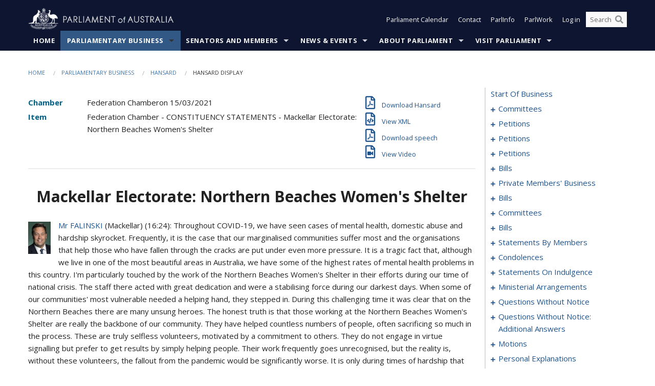

--- FILE ---
content_type: text/html; charset=utf-8
request_url: https://www.aph.gov.au/Parliamentary_Business/Hansard/Hansard_Display?bid=chamber/hansardr/45e337fe-e329-4a9c-aaa8-7cf07dbc4b50/&sid=0359
body_size: 247891
content:


<!doctype html>
<!--[if lt IE 7 ]> <html lang="en" class="no-js ie6"> <![endif]-->
<!--[if IE 7 ]>    <html lang="en" class="no-js ie7"> <![endif]-->
<!--[if IE 8 ]>    <html lang="en" class="no-js ie8"> <![endif]-->
<!--[if IE 9 ]>    <html lang="en" class="no-js ie9"> <![endif]-->
<!--[if (gt IE 9)|!(IE)]><!-->
<html class="no-js" lang="en" xml:lang="en" xmlns="http://www.w3.org/1999/xhtml">
<!--<![endif]-->

<head id="Head1">
    <!-- UserWay widget -->
    <script>
        (function (d) {
            var s = d.createElement("script");
            /* uncomment the following line to override default position*/
            /* s.setAttribute("data-position", 1);*/
            /* uncomment the following line to override default size (values: small, large)*/
            /* s.setAttribute("data-size", "large");*/
            /* uncomment the following line to override default language (e.g., fr, de, es, he, nl, etc.)*/
            /* s.setAttribute("data-language", "null");*/
            /* uncomment the following line to override color set via widget (e.g., #053f67)*/
            s.setAttribute("data-color", "#0e1531");
            /* uncomment the following line to override type set via widget (1=person, 2=chair, 3=eye, 4=text)*/
            /* s.setAttribute("data-type", "1");*/
            /* s.setAttribute("data-statement_text:", "Our Accessibility Statement");*/
            /* s.setAttribute("data-statement_url", "http://www.example.com/accessibility";*/
            /* uncomment the following line to override support on mobile devices*/
            /* s.setAttribute("data-mobile", true);*/
            /* uncomment the following line to set custom trigger action for accessibility menu*/
            /* s.setAttribute("data-trigger", "triggerId")*/
            s.setAttribute("data-account", "Nu37TW4Ef2");
            s.setAttribute("src", "https://cdn.userway.org/widget.js");
            (d.body || d.head).appendChild(s);
        })(document)
    </script>
    <!-- Google Tag Manager -->
    <script>(function (w, d, s, l, i) {
                w[l] = w[l] || []; w[l].push({
                    'gtm.start':
                        new Date().getTime(), event: 'gtm.js'
                }); var f = d.getElementsByTagName(s)[0],
                    j = d.createElement(s), dl = l != 'dataLayer' ? '&l=' + l : ''; j.async = true; j.src =
                        'https://www.googletagmanager.com/gtm.js?id=' + i + dl; f.parentNode.insertBefore(j, f);
            })(window, document, 'script', 'dataLayer', 'GTM-N2CL3M9');</script>
    <!-- End Google Tag Manager -->
    <meta charset="utf-8" /><meta http-equiv="X-UA-Compatible" content="IE=edge,chrome=1" /><meta property="og:title" content="Hansard Display" /><meta property="og:image" content="/images/template/Default_Classified_150_90.png" /><meta property="og:description" content="Hansard Display" /><meta property="og:url" content="https://www.aph.gov.au/Parliamentary_Business/Hansard/Hansard_Display?bid=chamber/hansardr/45e337fe-e329-4a9c-aaa8-7cf07dbc4b50/&amp;sid=0359" /><meta name="msvalidate.01" content="5D9111AD3364510F24400EBF6E139AB5" /><title>
	Hansard Display
        
     &ndash; Parliament of Australia
</title><link rel="schema.DCTERMS" href="http://purl.org/dc/terms/" /><link rel="schema.AGLSTERMS" href="http://www.agls.gov.au/agls/terms/" /><link rel="license" href="http://creativecommons.org/licenses/by-nc-nd/3.0/au/" /><meta name="description" content="Hansard Display" /><meta name="keywords" content="parliament, house, senate, parliamentary, committees, representatives, government, bills, motions" /><meta name="DCTERMS.Description" content="Hansard Display" /><meta name="DCTERMS.creator" content="corporateName=Commonwealth Parliament; address=Parliament House, Canberra, ACT, 2600; contact=+61 2 6277 7111;" /><meta name="DCTERMS.title" content="Hansard Display" /><meta name="DCTERMS.subject" content="Hansard Display" /><meta name="DCTERMS.created" content="2015-10-01" /><meta name="DCTERMS.modified" content="2023-12-19" /><meta name="DCTERMS.type" content="text" /><meta name="DCTERMS.coverage" content="Australia" /><meta name="DCTERMS.identifier" content="https://www.aph.gov.au/Parliamentary_Business/Hansard/Hansard_Display?bid=chamber/hansardr/45e337fe-e329-4a9c-aaa8-7cf07dbc4b50/&amp;sid=0359" /><meta name="DCTERMS.publisher" content="corporateName=Commonwealth Parliament; address=Parliament House, Canberra, ACT, 2600; contact=+61 2 6277 7111" /><meta name="DCTERMS.rights" content="http://www.aph.gov.au/Help/Disclaimer_Privacy_Copyright" /><meta name="DCTERMS.rightsHolder" content="Commonwealth of Australia" /><meta name="DCTERMS.license" content="Creative Commons - Attribution-NonCommercial-NoDerivs 3.0 Australia (CC BY-NC-ND 3.0 AU)" /><meta name="DCTERMS.language" content="en-AU" /><meta name="DCTERMS.format" content="text/html" /><meta name="viewport" content="width=device-width, initial-scale=1.0" /><link rel="shortcut icon" href="/favicon.ico" /><link href="//fonts.googleapis.com/css?family=Open+Sans:400italic,700,300,800,400|Open+Sans+Condensed:300,700" rel="stylesheet" type="text/css" /><link rel="apple-touch-icon" sizes="60x60" href="/touch-icon-iphone.png" /><link rel="apple-touch-icon" sizes="76x76" href="/touch-icon-ipad.png" /><link rel="apple-touch-icon" sizes="120x120" href="/touch-icon-iphone-retina.png" /><link rel="apple-touch-icon" sizes="152x152" href="/touch-icon-ipad-retina.png" />
        
        <link rel="stylesheet" media="screen" href="/css/style.min.css?v=4256636926" />
        
        <link rel="stylesheet" media="handheld" href="/css/handheld.css?v=3444104224" />
        <link rel="stylesheet" media="screen" href="/css/aph-theme/jquery-ui-1.8.6.custom.css" />
        <link rel="stylesheet" media="screen" href="/css/vendor/colorbox/colorbox.css?v=215458967" />
        
        <link rel="stylesheet" media="print" href="/css/print.css?v=1577436929" />
        

    <script type="text/javascript" src="/js/libs/jquery-1.10.2.min.js"></script>
    <script type="text/javascript" src="/js/libs/jquery-ui-1.10.4.custom.min.js"></script>
    <script type="text/javascript" src="/js/jquery.dateFormat-1.0.js"></script>
    <script type="text/javascript" src="/js/libs/jquery-migrate-1.2.1.min.js"></script>
    <script type="text/javascript" src="/js/plugins.js?v=2347550531"></script>
    <script type="text/javascript" src="/js/script.js?v=4153783859"></script>
    
    <script type="text/javascript" src="/js/vendor/lightbox2/lightbox.min.js?v=97624409"></script>

    <script type="text/javascript" src="/js/vendor/lightbox2/lightbox.min.js?v=97624409"></script>

    
    <script src="/js/libs/contentshare.js?v=2058135496"></script>

    <script type="text/javascript" src="/js/libs/react/react.min.js?v=3706843405"></script>
    <script type="text/javascript" src="/js/libs/react/react-dom.min.js?v=3706843405"></script>
    <script type="text/javascript" src="/js/libs/pubsub.js?v=2418985062"></script>
    <script type="text/javascript" src="/js/libs/moment.js?v=160068683"></script>
    <script type="text/javascript" src="/js/libs/moment-timezone-with-data.js?v=1518348680"></script>
    <script type="text/javascript">
        moment.tz.setDefault("Australia/Canberra");
    </script>
    <script type="text/javascript" src="/js/libs/duration-format.js?v=273884284"></script>

    <!--PLUGINS-->
    <script src="/js/vendor/porthole.min.js?v=2253615438"></script>
    <!--END PLUGINS-->
    <!--CORE-->
    <script src="/js/core.js?v=3918537519"></script>
    <!--END CORE-->

    <!--[if !(IE 6) | !(IE 7) | !(IE 8)]><!-->
    <script type="text/javascript" src="/js/libs/snap-ie-cache-fix.js?v=309387760"></script>
    <script type="text/javascript" src="/js/libs/respond.js?v=2777172843"></script>
    <!--<![endif]-->

    <!--[if lte IE 8 ]>
        <link rel="stylesheet" href="/css/ie-legacy.css" />    
    <![endif]-->

    <!--[if lt IE 7 ]>
    <script src="/js/libs/dd_belatedpng.js"></script>
    <script> DD_belatedPNG.fix('#site-logo img'); //fix any <img> or .png_bg background-images </script>
    <![endif]-->
    <script type="text/javascript" src="/js/libs/modernizr-3.6-complete.min.js?v=3030946925"></script>
    <script type="text/javascript" src="/js/vendor/AC_RunActiveContent.js?v=2714468098"></script>
    
    <script src="https://www.google.com/recaptcha/api.js?render=6Ld_jYUpAAAAALpOhXvR17v-Mkd6yXzP0m8pJ6RD"></script>
    </head>
<body id="body1" class="">
    <!-- Google Tag Manager (noscript) -->
    <noscript>
        <iframe src="https://www.googletagmanager.com/ns.html?id="
            height="0" width="0" style="display: none; visibility: hidden"></iframe>
    </noscript>
    <!-- End Google Tag Manager (noscript) -->
    <form method="post" action="/Parliamentary_Business/Hansard/Hansard_Display?bid=chamber/hansardr/45e337fe-e329-4a9c-aaa8-7cf07dbc4b50/&amp;sid=0359" id="mainform">
<div class="aspNetHidden">
<input type="hidden" name="__EVENTTARGET" id="__EVENTTARGET" value="" />
<input type="hidden" name="__EVENTARGUMENT" id="__EVENTARGUMENT" value="" />
<input type="hidden" name="__VIEWSTATE" id="__VIEWSTATE" value="t1HsjFYvnr868q4aR7LkWRtk7A9Qe2sQ/4EFBtAj2zeAPdLMINW1Q4YCyMWWhrQFsJhu2OkJlX9iJHXnjNADNlur25ij7TxFowrnvhfOAH7Y92KzKX+CsrFhMIw+niwntIa0Xv13Pi29pvpCAlg2/dyjMxpY9jxxH2ey/FtCFtCx7zTyWW5vN+RxW9osF6qDohhe6auHBpB5VgnNXRsbXpMnrh2bt3MMv2JX890HS7o39n5TJws5hQnMRaKrgqjVAW83MQcSTM3adOQfRntnHepVdZiO49xJlY+KnnRRrMGzPzWbS/lfkLq0OwqNadUiLFOlwK6b28Wo/[base64]/SJZgeD13z+YauxLzGHQTvdauzip3JZrlk1LBv9F14V/qoIjcsxcaoE7GI3l/[base64]/0DkJXo78J+umVkNJ/y8sTf7AAf3Zt9aKGBzjjbmMXo0RCSKbj2VSYbgTaZiiCtiClJuuntpnY9EH3AQ+PCtCJMp+Aba42F8wIPVzWXcxW3pDM/FubDNzmeQi7fuRZmmkIrii96YTL+c5qL7vdUqCZm2GD208MOCzbkputpEyRL27aymQ7hFO/kFRsAP6aWDLE6DGOgzN69KG7ou4hNgzwCQH/q+a1Bb1BS9FgJWW18fxTYY/6MFm46cwgEp4VdwcM9fR/jhp2FMzmdg9qAPCIOC8K/56aU8lmrhTCpuT+0siz5z4AwdCZyaDsPXP8mz4IsyE9X15Lxku9+wehC/jCZORhQ9/X0Pi5q1IR0uxG/TMZaY12YW6jOB" />
</div>

<script type="text/javascript">
//<![CDATA[
var theForm = document.forms['mainform'];
if (!theForm) {
    theForm = document.mainform;
}
function __doPostBack(eventTarget, eventArgument) {
    if (!theForm.onsubmit || (theForm.onsubmit() != false)) {
        theForm.__EVENTTARGET.value = eventTarget;
        theForm.__EVENTARGUMENT.value = eventArgument;
        theForm.submit();
    }
}
//]]>
</script>


<script src="/WebResource.axd?d=pynGkmcFUV13He1Qd6_TZLoiRuBpjqx-mc4XYiEXE5AhhIqco9hBwrTw0Tb7b7xnVXxVYQ2&amp;t=638901896248157332" type="text/javascript"></script>

<SCRIPT LANGUAGE="JavaScript">function validatecbRAgree(oSrc, args){args.IsValid = document.getElementById("cbRAgree").checked;}</SCRIPT><SCRIPT LANGUAGE="JavaScript">function validatetxtRPasswordConfirm(oSrc, args){args.IsValid = document.getElementById("txtRPasswordConfirm").value.length == 0 || (document.getElementById("txtRPasswordConfirm").value.length > 0 && document.getElementById("txtRPassword").value == document.getElementById("txtRPasswordConfirm").value);}</SCRIPT>
<script src="/ScriptResource.axd?d=NJmAwtEo3Ipnlaxl6CMhvke6LuKNAIG7wYOJ0svbr6ONPX84I_mgHcaT4vlKIcsaiSilqTO2BSjgHfMknroo8jcCuptYgPcm4RziWlEs--KIFpQTsX7IzkyRphQJbqfMTX1duQSbK8E8ppY2fR2sRsVOWZo1&amp;t=5c0e0825" type="text/javascript"></script>
<script src="/ScriptResource.axd?d=dwY9oWetJoJoVpgL6Zq8ONn6rPVYJGBVTR68BxEKJFmfic3OWCCt72aiM8KSgUYJDTVRUBGKySWh7ZXPbC0k-ODM6mBUyoBgGnd8l-OIjB5fkBCFQwlBjvs66KJFiYOzD8rOxneUeSdqeqrGhXA_47-1LZA1&amp;t=5c0e0825" type="text/javascript"></script>
<script src="/ParliamentNumbers.svc/js" type="text/javascript"></script>
<script src="/Predictive/Predictive.asmx/js" type="text/javascript"></script>
<div class="aspNetHidden">

	<input type="hidden" name="__VIEWSTATEGENERATOR" id="__VIEWSTATEGENERATOR" value="35DD2790" />
</div>
        <script type="text/javascript">
//<![CDATA[
Sys.WebForms.PageRequestManager._initialize('ScriptManager1', 'mainform', [], [], [], 90, '');
//]]>
</script>


        <div class="off-canvas-wrap" data-offcanvas>
            <div aria-label="inner-wrap" class="inner-wrap">
                

<header>
    <section class="row" role="navigation" aria-label="Skip links">
        <div class="columns">
            <ul class="skip-links">
                <li><a role="button" href="#main-nav" aria-label="Skip to navigation">Skip to navigation</a></li>
                <li><a role="button" href="#content" aria-label="Skip to content">Skip to content</a></li>
            </ul>
        </div>
    </section>

    <div class="row header-img">
        <div class="medium-4 large-4 columns">
            <h1><a href="/">
                <img src="/images/template/header-logo.png" alt="Home - Parliament of Australia logo" /></a></h1>
        </div>

        <div class="medium-8 large-8 columns" style="padding-left: 0rem">
            <div class="row">
                <div class="columns">
                    <div class="nav-top-links-container">
                        <nav aria-label="Quick links" class="nav-top-links">
                            <ul class="inline-block-list text-small">
                                <li><a title="Open the Parliament Calendar" href="#" role="button" class="right-off-canvas-toggle" id="openParliamentaryCalendar" tabindex="0">Parliament Calendar</a></li>
                                <li><a title="Contact Us" href="/Help/Contact">Contact</a></li>
                                <li class="hide-for-small-only"><a title="Go to ParlInfo Search" href="https://parlinfo.aph.gov.au" target="_blank" rel="noopener noreferrer">ParlInfo</a></li>
                                <li class="hide-for-small-only"><a title="Go to ParlWork" href="https://parlwork.aph.gov.au" target="_blank" rel="noopener noreferrer">ParlWork</a></li>
                                
                                
                                        <li>
                                            <a title="Log in to My Parliament account" href="/Help/Login">Log in</a>
                                        </li>
                                    

                                <li class="has-form hide-for-small-only">
                                    <input aria-label="Search the website" id="txtGenericSearchTerm" aria-label="Input search content" type="text" placeholder="Search ...">
                                    <button id="btnGenericSearch" aria-label="Perform a search" type="submit"><em class="fa fa-search"></em></button>
                                </li>

                                <!--START SEARCH CONTROL-->
                                <script type="text/javascript">
                                    function SearchTermIsValid(searchTerm) {
                                        var result = searchTerm !== '';
                                        return result;
                                    }

                                    $(document).ready(function () {
                                        $("#btnGenericSearch").on("click", function (e) {
                                            e.preventDefault();

                                            var searchTerm = encodeURI($("#txtGenericSearchTerm").val());

                                            if (SearchTermIsValid(searchTerm)) {
                                                if (window.location.href.indexOf("parlview.aph.gov.au") > -1) {
                                                    window.location = "https://www.aph.gov.au/Help/Federated_Search_Results?q=" + searchTerm;
                                                } else {
                                                    window.location = "/Help/Federated_Search_Results?q=" + searchTerm;
                                                }
                                            }

                                            return false;
                                        });

                                        $("#txtGenericSearchTerm").keypress(function (e) {
                                            if (e.keyCode === 13) {
                                                $("#btnGenericSearch").click();
                                                return false;
                                            }
                                        });
                                    });
                                </script>
                                <!--END SEARCH CONTROL-->
                            </ul>
                        </nav>
                    </div>
                </div>
            </div>
        </div>
    </div>
</header>

<script type="text/javascript" src="/js/components/global/header-username.js"></script>

                

<div class="contain-to-grid">
    <nav aria-label="Site navigation" id="main-nav" class="top-bar" data-topbar>
        <ul class="title-area nav-top-links-mobile">
           <li class="has-form show-for-small-only">
                <input aria-label="Search the website" id="txtGenericSearchTermMobile" aria-label="Input search content" type="text" placeholder="Search ...">
                <button id="btnGenericSearchMobile" aria-label="Perform a search" type="submit"><em class="fa fa-search"></em></button>
            </li>

            <!--START SEARCH CONTROL-->
            <script type="text/javascript">
                function SearchTermIsValid(searchTerm) {
                    var result = searchTerm !== '';
                    return result;
                }

                $(document).ready(function () {
                    $("#btnGenericSearchMobile").on("click", function (e) {
                        e.preventDefault();

                        var searchTerm = encodeURI($("#txtGenericSearchTermMobile").val());

                        if (SearchTermIsValid(searchTerm)) {
                            if (window.location.href.indexOf("parlview.aph.gov.au") > -1) {
                                window.location = "https://www.aph.gov.au/Help/Federated_Search_Results?q=" + searchTerm;
                            } else {
                                window.location = "/Help/Federated_Search_Results?q=" + searchTerm;
                            }
                        }

                        return false;
                    });

                    $("#txtGenericSearchTermMobile").keypress(function (e) {
                        if (e.keyCode === 13) {
                            $("#btnGenericSearchMobile").click();
                            return false;
                        }
                    });
                });
            </script>
            <!--END SEARCH CONTROL-->
            <li class="toggle-topbar menu-icon">
                <a href="#" onclick="sendGoogleAnalyticsEvent('Primary Nav', 'Click hamburger menu', '')" role="button" aria-label="Open site navigation" aria-expanded="false">
                    <span>Menu</span>
                </a>
            </li>
        </ul>

        <section role="navigation" aria-label="navigation" class="top-bar-section top-bar-section-hidden">
            <ul id="main-nav-sub">
            
                <li class="">
                    <a href="/" class="primary-nav-item-dropdown"
                       onclick="sendGoogleAnalyticsEvent('Primary Nav', 'Click Parent item', 'Home')">Home</a>

                
                </li>
                
                <li class="active has-dropdown not-click">
                    <a href="/Parliamentary_Business" class="primary-nav-item-dropdown"
                       onclick="sendGoogleAnalyticsEvent('Primary Nav', 'Click Parent item', 'Parliamentary Business')">Parliamentary Business</a>

                
                    <ul class="dropdown primary-nav-item-dropdown-hidden">

                    
                        <li class="">
                            <a href="/Parliamentary_Business/Bills_Legislation" onclick="sendGoogleAnalyticsEvent('Primary Nav', 'Click Child item', 'Bills and Legislation')">Bills and Legislation</a>
                        </li>
                        
                        <li class="">
                            <a href="/Parliamentary_Business/Tabled_documents" onclick="sendGoogleAnalyticsEvent('Primary Nav', 'Click Child item', 'Tabled documents')">Tabled documents</a>
                        </li>
                        
                        <li class="">
                            <a href="/Parliamentary_Business/Chamber_documents" onclick="sendGoogleAnalyticsEvent('Primary Nav', 'Click Child item', 'Chamber documents')">Chamber documents</a>
                        </li>
                        
                        <li class="">
                            <a href="/Parliamentary_Business/Hansard" onclick="sendGoogleAnalyticsEvent('Primary Nav', 'Click Child item', 'Hansard')">Hansard</a>
                        </li>
                        
                        <li class="">
                            <a href="/Parliamentary_Business/Senate_estimates" onclick="sendGoogleAnalyticsEvent('Primary Nav', 'Click Child item', 'Senate estimates')">Senate estimates</a>
                        </li>
                        
                        <li class="">
                            <a href="/Parliamentary_Business/Committees" onclick="sendGoogleAnalyticsEvent('Primary Nav', 'Click Child item', 'Committees')">Committees</a>
                        </li>
                        
                        <li class="">
                            <a href="/Parliamentary_Business/Statistics" onclick="sendGoogleAnalyticsEvent('Primary Nav', 'Click Child item', 'Statistics')">Statistics</a>
                        </li>
                        
                        <li class="">
                            <a href="/Parliamentary_Business/Petitions" onclick="sendGoogleAnalyticsEvent('Primary Nav', 'Click Child item', 'Petitions')">Petitions</a>
                        </li>
                        
                    </ul>
                    
                </li>
                
                <li class="has-dropdown not-click">
                    <a href="/Senators_and_Members" class="primary-nav-item-dropdown"
                       onclick="sendGoogleAnalyticsEvent('Primary Nav', 'Click Parent item', 'Senators and Members')">Senators and Members</a>

                
                    <ul class="dropdown primary-nav-item-dropdown-hidden">

                    
                        <li class="">
                            <a href="/Senators_and_Members/Senators" onclick="sendGoogleAnalyticsEvent('Primary Nav', 'Click Child item', 'Senators')">Senators</a>
                        </li>
                        
                        <li class="">
                            <a href="/Senators_and_Members/Members" onclick="sendGoogleAnalyticsEvent('Primary Nav', 'Click Child item', 'Members')">Members</a>
                        </li>
                        
                        <li class="">
                            <a href="/Senators_and_Members/Contacting_Senators_and_Members" onclick="sendGoogleAnalyticsEvent('Primary Nav', 'Click Child item', 'Contacting Senators and Members')">Contacting Senators and Members</a>
                        </li>
                        
                    </ul>
                    
                </li>
                
                <li class="has-dropdown not-click">
                    <a href="/News_and_Events" class="primary-nav-item-dropdown"
                       onclick="sendGoogleAnalyticsEvent('Primary Nav', 'Click Parent item', 'News \u0026 Events')">News & Events</a>

                
                    <ul class="dropdown primary-nav-item-dropdown-hidden">

                    
                        <li class="">
                            <a href="/News_and_Events/Watch_Read_Listen" onclick="sendGoogleAnalyticsEvent('Primary Nav', 'Click Child item', 'Watch, Read, Listen')">Watch, Read, Listen</a>
                        </li>
                        
                        <li class="">
                            <a href="/News_and_Events/Events_Calendar" onclick="sendGoogleAnalyticsEvent('Primary Nav', 'Click Child item', 'Events Calendar')">Events Calendar</a>
                        </li>
                        
                        <li class="">
                            <a href="/News_and_Events/Senate_news_and_events" onclick="sendGoogleAnalyticsEvent('Primary Nav', 'Click Child item', 'Senate news and events')">Senate news and events</a>
                        </li>
                        
                        <li class="">
                            <a href="/News_and_Events/About_the_House_News" onclick="sendGoogleAnalyticsEvent('Primary Nav', 'Click Child item', 'About the House News')">About the House News</a>
                        </li>
                        
                        <li class="">
                            <a href="/News_and_Events/Joint_statements_by_the_Presiding_Officers" onclick="sendGoogleAnalyticsEvent('Primary Nav', 'Click Child item', 'Joint statements by the Presiding Officers')">Joint statements by the Presiding Officers</a>
                        </li>
                        
                        <li class="">
                            <a href="/News_and_Events/My_First_Speech" onclick="sendGoogleAnalyticsEvent('Primary Nav', 'Click Child item', 'My First Speech')">My First Speech</a>
                        </li>
                        
                    </ul>
                    
                </li>
                
                <li class="has-dropdown not-click">
                    <a href="/About_Parliament" class="primary-nav-item-dropdown"
                       onclick="sendGoogleAnalyticsEvent('Primary Nav', 'Click Parent item', 'About Parliament')">About Parliament</a>

                
                    <ul class="dropdown primary-nav-item-dropdown-hidden">

                    
                        <li class="">
                            <a href="/About_Parliament/Senate" onclick="sendGoogleAnalyticsEvent('Primary Nav', 'Click Child item', 'Senate')">Senate</a>
                        </li>
                        
                        <li class="">
                            <a href="/About_Parliament/House_of_Representatives" onclick="sendGoogleAnalyticsEvent('Primary Nav', 'Click Child item', 'House of Representatives')">House of Representatives</a>
                        </li>
                        
                        <li class="">
                            <a href="/About_Parliament/Work_of_the_Parliament" onclick="sendGoogleAnalyticsEvent('Primary Nav', 'Click Child item', 'Work of the Parliament')">Work of the Parliament</a>
                        </li>
                        
                        <li class="">
                            <a href="/About_Parliament/Parliamentary_Leadership_Taskforce" onclick="sendGoogleAnalyticsEvent('Primary Nav', 'Click Child item', 'Parliamentary Leadership Taskforce')">Parliamentary Leadership Taskforce</a>
                        </li>
                        
                        <li class="">
                            <a href="/About_Parliament/Parliamentary_departments" onclick="sendGoogleAnalyticsEvent('Primary Nav', 'Click Child item', 'Parliamentary departments')">Parliamentary departments</a>
                        </li>
                        
                        <li class="">
                            <a href="/About_Parliament/International_Program" onclick="sendGoogleAnalyticsEvent('Primary Nav', 'Click Child item', 'International Program')">International Program</a>
                        </li>
                        
                        <li class="">
                            <a href="/About_Parliament/Publications" onclick="sendGoogleAnalyticsEvent('Primary Nav', 'Click Child item', 'Publications and policies')">Publications and policies</a>
                        </li>
                        
                        <li class="">
                            <a href="/About_Parliament/Employment" onclick="sendGoogleAnalyticsEvent('Primary Nav', 'Click Child item', 'Employment')">Employment</a>
                        </li>
                        
                        <li class="">
                            <a href="/About_Parliament/Media_Rules_and_Filming_Applications" onclick="sendGoogleAnalyticsEvent('Primary Nav', 'Click Child item', 'Media Rules and Filming Applications')">Media Rules and Filming Applications</a>
                        </li>
                        
                        <li class="">
                            <a href="/About_Parliament/Education_Resources" onclick="sendGoogleAnalyticsEvent('Primary Nav', 'Click Child item', 'Education Resources')">Education Resources</a>
                        </li>
                        
                        <li class="">
                            <a href="/About_Parliament/Parliamentary_Friendship" onclick="sendGoogleAnalyticsEvent('Primary Nav', 'Click Child item', 'Parliamentary Friendship Groups (non-country)')">Parliamentary Friendship Groups (non-country)</a>
                        </li>
                        
                        <li class="">
                            <a href="/About_Parliament/Australian_Parliament_House_Security_Pass_Office" onclick="sendGoogleAnalyticsEvent('Primary Nav', 'Click Child item', 'Australian Parliament House Security Pass Office')">Australian Parliament House Security Pass Office</a>
                        </li>
                        
                        <li class="">
                            <a href="/About_Parliament/Sitting_Calendar" onclick="sendGoogleAnalyticsEvent('Primary Nav', 'Click Child item', 'Sitting Calendar')">Sitting Calendar</a>
                        </li>
                        
                    </ul>
                    
                </li>
                
                <li class="has-dropdown not-click">
                    <a href="/Visit_Parliament" class="primary-nav-item-dropdown"
                       onclick="sendGoogleAnalyticsEvent('Primary Nav', 'Click Parent item', 'Visit Parliament')">Visit Parliament</a>

                
                    <ul class="dropdown primary-nav-item-dropdown-hidden">

                    
                        <li class="">
                            <a href="/Visit_Parliament/Whats_On" onclick="sendGoogleAnalyticsEvent('Primary Nav', 'Click Child item', 'What\u0027s on')">What's on</a>
                        </li>
                        
                        <li class="">
                            <a href="/Visit_Parliament/Things_to_Do" onclick="sendGoogleAnalyticsEvent('Primary Nav', 'Click Child item', 'Things to Do')">Things to Do</a>
                        </li>
                        
                        <li class="">
                            <a href="/Visit_Parliament/Art" onclick="sendGoogleAnalyticsEvent('Primary Nav', 'Click Child item', 'Art at Parliament')">Art at Parliament</a>
                        </li>
                        
                        <li class="">
                            <a href="/Visit_Parliament/Dining" onclick="sendGoogleAnalyticsEvent('Primary Nav', 'Click Child item', 'Dining')">Dining</a>
                        </li>
                        
                        <li class="">
                            <a href="/Visit_Parliament/Parliament_Shop" onclick="sendGoogleAnalyticsEvent('Primary Nav', 'Click Child item', 'Parliament Shop')">Parliament Shop</a>
                        </li>
                        
                        <li class="">
                            <a href="/Visit_Parliament/Venue_Hire" onclick="sendGoogleAnalyticsEvent('Primary Nav', 'Click Child item', 'Venue Hire')">Venue Hire</a>
                        </li>
                        
                        <li class="">
                            <a href="/Visit_Parliament/Plan_your_Visit" onclick="sendGoogleAnalyticsEvent('Primary Nav', 'Click Child item', 'Plan your Visit')">Plan your Visit</a>
                        </li>
                        
                        <li class="">
                            <a href="/Visit_Parliament/Accessibility" onclick="sendGoogleAnalyticsEvent('Primary Nav', 'Click Child item', 'Accessibility')">Accessibility</a>
                        </li>
                        
                    </ul>
                    
                </li>
                
            </ul>
        </section>
    </nav>
</div>

                
                


<div class="row padding-medium" id="content" role="main">
    <div class="columns">
        
<div class="breadcrumbs-container show-for-medium-up">
    <a id="skip"></a>
    <!-- START BREADCRUMBS -->
    
    <nav aria-label="Breadcrumbs" class="breadcrumbs">
        
               <a href="/">Home</a>
              
               <a href="/Parliamentary_Business">Parliamentary Business</a>
              
               <a href="/Parliamentary_Business/Hansard">Hansard</a>
              
               <span aria-label="breadcrumbs" class="current">Hansard Display</span>
              
    </nav>
    
    <!-- END BREADCRUMBS -->
</div>

        <div class="row">
            <div class="large-3 large-push-9 columns">
                <div class="hide-for-large-up">
                    <h4><a onclick="handleclick()" style="text-decoration: none"><i class="fa fa-bars"></i>&nbsp;&nbsp;Table of contents</h4>
                </div>
                <div id="hansard-nav" class="hansarad-toc-split hide-for-medium-down">
                    <div class="box" style="padding: 0 10px 0 0;" xmlns:aph="http://www.aph.gov.au/xsl" xmlns:aphhansard="http://www.aph.gov.au/xslhansard"><ul class="hansard-toc"><li><div class="hansard-section"><a href="/Parliamentary_Business/Hansard/Hansard_Display?bid=chamber/hansardr/45e337fe-e329-4a9c-aaa8-7cf07dbc4b50/&amp;sid=0000" class="&#xD;&#xA;                    hansard-link&#xD;&#xA;                  " onclick="&#xD;&#xA;                    scroll(0,0)&#xD;&#xA;                  " data-bid="chamber/hansardr/45e337fe-e329-4a9c-aaa8-7cf07dbc4b50/" data-sid="0000" aria-label="0000">start of business</a></div><li><div class="hansard-section"><a href="#" class="expand"><em class="fa fa-plus" style="font-size:10px;">  </em></a><a href="/Parliamentary_Business/Hansard/Hansard_Display?bid=chamber/hansardr/45e337fe-e329-4a9c-aaa8-7cf07dbc4b50/&amp;sid=0001" class="&#xD;&#xA;                    hansard-link&#xD;&#xA;                  " onclick="&#xD;&#xA;                    scroll(0,0)&#xD;&#xA;                  " data-bid="chamber/hansardr/45e337fe-e329-4a9c-aaa8-7cf07dbc4b50/" data-sid="0001" aria-label="0001">committees</a></div><ul><li><div class="hansard-section"><a href="/Parliamentary_Business/Hansard/Hansard_Display?bid=chamber/hansardr/45e337fe-e329-4a9c-aaa8-7cf07dbc4b50/&amp;sid=0002" class="&#xD;&#xA;                    hansard-fragment&#xD;&#xA;                  " onclick="&#xD;&#xA;                    scroll(0,0)&#xD;&#xA;                  " data-bid="chamber/hansardr/45e337fe-e329-4a9c-aaa8-7cf07dbc4b50/" data-sid="0002" aria-label="0002">petitions committee</a></div><ul><li><div class="hansard-section"><a href="/Parliamentary_Business/Hansard/Hansard_Display?bid=chamber/hansardr/45e337fe-e329-4a9c-aaa8-7cf07dbc4b50/&amp;sid=0003" class="&#xD;&#xA;                    hansard-fragment&#xD;&#xA;                  " onclick="&#xD;&#xA;                    scroll(0,0)&#xD;&#xA;                  " data-bid="chamber/hansardr/45e337fe-e329-4a9c-aaa8-7cf07dbc4b50/" data-sid="0003" aria-label="0003">report</a></div><ul><li><div class="hansard-section"><a href="/Parliamentary_Business/Hansard/Hansard_Display?bid=chamber/hansardr/45e337fe-e329-4a9c-aaa8-7cf07dbc4b50/&amp;sid=0004" class="&#xD;&#xA;                    hansard-fragment&#xD;&#xA;                  " onclick="&#xD;&#xA;                    scroll(0,0)&#xD;&#xA;                  " data-bid="chamber/hansardr/45e337fe-e329-4a9c-aaa8-7cf07dbc4b50/" data-sid="0004" aria-label="0004">O'Dowd, Ken, MP</a></div></ul></li></ul></li></ul></li><li><div class="hansard-section"><a href="#" class="expand"><em class="fa fa-plus" style="font-size:10px;">  </em></a><a href="/Parliamentary_Business/Hansard/Hansard_Display?bid=chamber/hansardr/45e337fe-e329-4a9c-aaa8-7cf07dbc4b50/&amp;sid=0005" class="&#xD;&#xA;                    hansard-link&#xD;&#xA;                  " onclick="&#xD;&#xA;                    scroll(0,0)&#xD;&#xA;                  " data-bid="chamber/hansardr/45e337fe-e329-4a9c-aaa8-7cf07dbc4b50/" data-sid="0005" aria-label="0005">petitions</a></div><ul><li><div class="hansard-section"><a href="/Parliamentary_Business/Hansard/Hansard_Display?bid=chamber/hansardr/45e337fe-e329-4a9c-aaa8-7cf07dbc4b50/&amp;sid=0006" class="&#xD;&#xA;                    hansard-fragment&#xD;&#xA;                  " onclick="&#xD;&#xA;                    scroll(0,0)&#xD;&#xA;                  " data-bid="chamber/hansardr/45e337fe-e329-4a9c-aaa8-7cf07dbc4b50/" data-sid="0006" aria-label="0006">O'Dowd, Ken, MP</a></div><li><div class="hansard-section"><a href="/Parliamentary_Business/Hansard/Hansard_Display?bid=chamber/hansardr/45e337fe-e329-4a9c-aaa8-7cf07dbc4b50/&amp;sid=0007" class="&#xD;&#xA;                    hansard-fragment&#xD;&#xA;                  " onclick="&#xD;&#xA;                    scroll(0,0)&#xD;&#xA;                  " data-bid="chamber/hansardr/45e337fe-e329-4a9c-aaa8-7cf07dbc4b50/" data-sid="0007" aria-label="0007">national disability insurance scheme</a></div><li><div class="hansard-section"><a href="/Parliamentary_Business/Hansard/Hansard_Display?bid=chamber/hansardr/45e337fe-e329-4a9c-aaa8-7cf07dbc4b50/&amp;sid=0008" class="&#xD;&#xA;                    hansard-fragment&#xD;&#xA;                  " onclick="&#xD;&#xA;                    scroll(0,0)&#xD;&#xA;                  " data-bid="chamber/hansardr/45e337fe-e329-4a9c-aaa8-7cf07dbc4b50/" data-sid="0008" aria-label="0008">trade with china</a></div><li><div class="hansard-section"><a href="/Parliamentary_Business/Hansard/Hansard_Display?bid=chamber/hansardr/45e337fe-e329-4a9c-aaa8-7cf07dbc4b50/&amp;sid=0009" class="&#xD;&#xA;                    hansard-fragment&#xD;&#xA;                  " onclick="&#xD;&#xA;                    scroll(0,0)&#xD;&#xA;                  " data-bid="chamber/hansardr/45e337fe-e329-4a9c-aaa8-7cf07dbc4b50/" data-sid="0009" aria-label="0009">telecommunications</a></div><li><div class="hansard-section"><a href="/Parliamentary_Business/Hansard/Hansard_Display?bid=chamber/hansardr/45e337fe-e329-4a9c-aaa8-7cf07dbc4b50/&amp;sid=0010" class="&#xD;&#xA;                    hansard-fragment&#xD;&#xA;                  " onclick="&#xD;&#xA;                    scroll(0,0)&#xD;&#xA;                  " data-bid="chamber/hansardr/45e337fe-e329-4a9c-aaa8-7cf07dbc4b50/" data-sid="0010" aria-label="0010">covid-19: vaccination</a></div><li><div class="hansard-section"><a href="/Parliamentary_Business/Hansard/Hansard_Display?bid=chamber/hansardr/45e337fe-e329-4a9c-aaa8-7cf07dbc4b50/&amp;sid=0011" class="&#xD;&#xA;                    hansard-fragment&#xD;&#xA;                  " onclick="&#xD;&#xA;                    scroll(0,0)&#xD;&#xA;                  " data-bid="chamber/hansardr/45e337fe-e329-4a9c-aaa8-7cf07dbc4b50/" data-sid="0011" aria-label="0011">australian centre for disease control</a></div><li><div class="hansard-section"><a href="/Parliamentary_Business/Hansard/Hansard_Display?bid=chamber/hansardr/45e337fe-e329-4a9c-aaa8-7cf07dbc4b50/&amp;sid=0012" class="&#xD;&#xA;                    hansard-fragment&#xD;&#xA;                  " onclick="&#xD;&#xA;                    scroll(0,0)&#xD;&#xA;                  " data-bid="chamber/hansardr/45e337fe-e329-4a9c-aaa8-7cf07dbc4b50/" data-sid="0012" aria-label="0012">health care</a></div><li><div class="hansard-section"><a href="/Parliamentary_Business/Hansard/Hansard_Display?bid=chamber/hansardr/45e337fe-e329-4a9c-aaa8-7cf07dbc4b50/&amp;sid=0013" class="&#xD;&#xA;                    hansard-fragment&#xD;&#xA;                  " onclick="&#xD;&#xA;                    scroll(0,0)&#xD;&#xA;                  " data-bid="chamber/hansardr/45e337fe-e329-4a9c-aaa8-7cf07dbc4b50/" data-sid="0013" aria-label="0013">covid-19: australians overseas</a></div><li><div class="hansard-section"><a href="/Parliamentary_Business/Hansard/Hansard_Display?bid=chamber/hansardr/45e337fe-e329-4a9c-aaa8-7cf07dbc4b50/&amp;sid=0014" class="&#xD;&#xA;                    hansard-fragment&#xD;&#xA;                  " onclick="&#xD;&#xA;                    scroll(0,0)&#xD;&#xA;                  " data-bid="chamber/hansardr/45e337fe-e329-4a9c-aaa8-7cf07dbc4b50/" data-sid="0014" aria-label="0014">superannuation</a></div><li><div class="hansard-section"><a href="/Parliamentary_Business/Hansard/Hansard_Display?bid=chamber/hansardr/45e337fe-e329-4a9c-aaa8-7cf07dbc4b50/&amp;sid=0015" class="&#xD;&#xA;                    hansard-fragment&#xD;&#xA;                  " onclick="&#xD;&#xA;                    scroll(0,0)&#xD;&#xA;                  " data-bid="chamber/hansardr/45e337fe-e329-4a9c-aaa8-7cf07dbc4b50/" data-sid="0015" aria-label="0015">covid-19: travel restrictions</a></div><li><div class="hansard-section"><a href="/Parliamentary_Business/Hansard/Hansard_Display?bid=chamber/hansardr/45e337fe-e329-4a9c-aaa8-7cf07dbc4b50/&amp;sid=0016" class="&#xD;&#xA;                    hansard-fragment&#xD;&#xA;                  " onclick="&#xD;&#xA;                    scroll(0,0)&#xD;&#xA;                  " data-bid="chamber/hansardr/45e337fe-e329-4a9c-aaa8-7cf07dbc4b50/" data-sid="0016" aria-label="0016">covid 19: australians overseas</a></div><li><div class="hansard-section"><a href="/Parliamentary_Business/Hansard/Hansard_Display?bid=chamber/hansardr/45e337fe-e329-4a9c-aaa8-7cf07dbc4b50/&amp;sid=0017" class="&#xD;&#xA;                    hansard-fragment&#xD;&#xA;                  " onclick="&#xD;&#xA;                    scroll(0,0)&#xD;&#xA;                  " data-bid="chamber/hansardr/45e337fe-e329-4a9c-aaa8-7cf07dbc4b50/" data-sid="0017" aria-label="0017">covid-19: australians overseas</a></div><li><div class="hansard-section"><a href="/Parliamentary_Business/Hansard/Hansard_Display?bid=chamber/hansardr/45e337fe-e329-4a9c-aaa8-7cf07dbc4b50/&amp;sid=0018" class="&#xD;&#xA;                    hansard-fragment&#xD;&#xA;                  " onclick="&#xD;&#xA;                    scroll(0,0)&#xD;&#xA;                  " data-bid="chamber/hansardr/45e337fe-e329-4a9c-aaa8-7cf07dbc4b50/" data-sid="0018" aria-label="0018">temporary graduate visas</a></div><li><div class="hansard-section"><a href="/Parliamentary_Business/Hansard/Hansard_Display?bid=chamber/hansardr/45e337fe-e329-4a9c-aaa8-7cf07dbc4b50/&amp;sid=0019" class="&#xD;&#xA;                    hansard-fragment&#xD;&#xA;                  " onclick="&#xD;&#xA;                    scroll(0,0)&#xD;&#xA;                  " data-bid="chamber/hansardr/45e337fe-e329-4a9c-aaa8-7cf07dbc4b50/" data-sid="0019" aria-label="0019">covid 19: australians overseas</a></div><li><div class="hansard-section"><a href="/Parliamentary_Business/Hansard/Hansard_Display?bid=chamber/hansardr/45e337fe-e329-4a9c-aaa8-7cf07dbc4b50/&amp;sid=0020" class="&#xD;&#xA;                    hansard-fragment&#xD;&#xA;                  " onclick="&#xD;&#xA;                    scroll(0,0)&#xD;&#xA;                  " data-bid="chamber/hansardr/45e337fe-e329-4a9c-aaa8-7cf07dbc4b50/" data-sid="0020" aria-label="0020">international development assistance</a></div><li><div class="hansard-section"><a href="/Parliamentary_Business/Hansard/Hansard_Display?bid=chamber/hansardr/45e337fe-e329-4a9c-aaa8-7cf07dbc4b50/&amp;sid=0021" class="&#xD;&#xA;                    hansard-fragment&#xD;&#xA;                  " onclick="&#xD;&#xA;                    scroll(0,0)&#xD;&#xA;                  " data-bid="chamber/hansardr/45e337fe-e329-4a9c-aaa8-7cf07dbc4b50/" data-sid="0021" aria-label="0021">climate change</a></div><li><div class="hansard-section"><a href="/Parliamentary_Business/Hansard/Hansard_Display?bid=chamber/hansardr/45e337fe-e329-4a9c-aaa8-7cf07dbc4b50/&amp;sid=0022" class="&#xD;&#xA;                    hansard-fragment&#xD;&#xA;                  " onclick="&#xD;&#xA;                    scroll(0,0)&#xD;&#xA;                  " data-bid="chamber/hansardr/45e337fe-e329-4a9c-aaa8-7cf07dbc4b50/" data-sid="0022" aria-label="0022">covid-19: travel restrictions</a></div><li><div class="hansard-section"><a href="/Parliamentary_Business/Hansard/Hansard_Display?bid=chamber/hansardr/45e337fe-e329-4a9c-aaa8-7cf07dbc4b50/&amp;sid=0023" class="&#xD;&#xA;                    hansard-fragment&#xD;&#xA;                  " onclick="&#xD;&#xA;                    scroll(0,0)&#xD;&#xA;                  " data-bid="chamber/hansardr/45e337fe-e329-4a9c-aaa8-7cf07dbc4b50/" data-sid="0023" aria-label="0023">immigration</a></div><li><div class="hansard-section"><a href="/Parliamentary_Business/Hansard/Hansard_Display?bid=chamber/hansardr/45e337fe-e329-4a9c-aaa8-7cf07dbc4b50/&amp;sid=0024" class="&#xD;&#xA;                    hansard-fragment&#xD;&#xA;                  " onclick="&#xD;&#xA;                    scroll(0,0)&#xD;&#xA;                  " data-bid="chamber/hansardr/45e337fe-e329-4a9c-aaa8-7cf07dbc4b50/" data-sid="0024" aria-label="0024">vaccination</a></div><li><div class="hansard-section"><a href="/Parliamentary_Business/Hansard/Hansard_Display?bid=chamber/hansardr/45e337fe-e329-4a9c-aaa8-7cf07dbc4b50/&amp;sid=0025" class="&#xD;&#xA;                    hansard-fragment&#xD;&#xA;                  " onclick="&#xD;&#xA;                    scroll(0,0)&#xD;&#xA;                  " data-bid="chamber/hansardr/45e337fe-e329-4a9c-aaa8-7cf07dbc4b50/" data-sid="0025" aria-label="0025">cashless payment systems</a></div><li><div class="hansard-section"><a href="/Parliamentary_Business/Hansard/Hansard_Display?bid=chamber/hansardr/45e337fe-e329-4a9c-aaa8-7cf07dbc4b50/&amp;sid=0026" class="&#xD;&#xA;                    hansard-fragment&#xD;&#xA;                  " onclick="&#xD;&#xA;                    scroll(0,0)&#xD;&#xA;                  " data-bid="chamber/hansardr/45e337fe-e329-4a9c-aaa8-7cf07dbc4b50/" data-sid="0026" aria-label="0026">covid-19: health</a></div><li><div class="hansard-section"><a href="/Parliamentary_Business/Hansard/Hansard_Display?bid=chamber/hansardr/45e337fe-e329-4a9c-aaa8-7cf07dbc4b50/&amp;sid=0027" class="&#xD;&#xA;                    hansard-fragment&#xD;&#xA;                  " onclick="&#xD;&#xA;                    scroll(0,0)&#xD;&#xA;                  " data-bid="chamber/hansardr/45e337fe-e329-4a9c-aaa8-7cf07dbc4b50/" data-sid="0027" aria-label="0027">jobkeeper payment: tourism industry</a></div><li><div class="hansard-section"><a href="/Parliamentary_Business/Hansard/Hansard_Display?bid=chamber/hansardr/45e337fe-e329-4a9c-aaa8-7cf07dbc4b50/&amp;sid=0028" class="&#xD;&#xA;                    hansard-fragment&#xD;&#xA;                  " onclick="&#xD;&#xA;                    scroll(0,0)&#xD;&#xA;                  " data-bid="chamber/hansardr/45e337fe-e329-4a9c-aaa8-7cf07dbc4b50/" data-sid="0028" aria-label="0028">skilled visas</a></div><li><div class="hansard-section"><a href="/Parliamentary_Business/Hansard/Hansard_Display?bid=chamber/hansardr/45e337fe-e329-4a9c-aaa8-7cf07dbc4b50/&amp;sid=0029" class="&#xD;&#xA;                    hansard-fragment&#xD;&#xA;                  " onclick="&#xD;&#xA;                    scroll(0,0)&#xD;&#xA;                  " data-bid="chamber/hansardr/45e337fe-e329-4a9c-aaa8-7cf07dbc4b50/" data-sid="0029" aria-label="0029">covid-19: australians overseas</a></div><li><div class="hansard-section"><a href="/Parliamentary_Business/Hansard/Hansard_Display?bid=chamber/hansardr/45e337fe-e329-4a9c-aaa8-7cf07dbc4b50/&amp;sid=0030" class="&#xD;&#xA;                    hansard-fragment&#xD;&#xA;                  " onclick="&#xD;&#xA;                    scroll(0,0)&#xD;&#xA;                  " data-bid="chamber/hansardr/45e337fe-e329-4a9c-aaa8-7cf07dbc4b50/" data-sid="0030" aria-label="0030">covid 19: australians overseas</a></div><li><div class="hansard-section"><a href="/Parliamentary_Business/Hansard/Hansard_Display?bid=chamber/hansardr/45e337fe-e329-4a9c-aaa8-7cf07dbc4b50/&amp;sid=0031" class="&#xD;&#xA;                    hansard-fragment&#xD;&#xA;                  " onclick="&#xD;&#xA;                    scroll(0,0)&#xD;&#xA;                  " data-bid="chamber/hansardr/45e337fe-e329-4a9c-aaa8-7cf07dbc4b50/" data-sid="0031" aria-label="0031">national broadband network</a></div><li><div class="hansard-section"><a href="/Parliamentary_Business/Hansard/Hansard_Display?bid=chamber/hansardr/45e337fe-e329-4a9c-aaa8-7cf07dbc4b50/&amp;sid=0032" class="&#xD;&#xA;                    hansard-fragment&#xD;&#xA;                  " onclick="&#xD;&#xA;                    scroll(0,0)&#xD;&#xA;                  " data-bid="chamber/hansardr/45e337fe-e329-4a9c-aaa8-7cf07dbc4b50/" data-sid="0032" aria-label="0032">small business: insurance</a></div><li><div class="hansard-section"><a href="/Parliamentary_Business/Hansard/Hansard_Display?bid=chamber/hansardr/45e337fe-e329-4a9c-aaa8-7cf07dbc4b50/&amp;sid=0033" class="&#xD;&#xA;                    hansard-fragment&#xD;&#xA;                  " onclick="&#xD;&#xA;                    scroll(0,0)&#xD;&#xA;                  " data-bid="chamber/hansardr/45e337fe-e329-4a9c-aaa8-7cf07dbc4b50/" data-sid="0033" aria-label="0033">covid-19: australians overseas</a></div><li><div class="hansard-section"><a href="/Parliamentary_Business/Hansard/Hansard_Display?bid=chamber/hansardr/45e337fe-e329-4a9c-aaa8-7cf07dbc4b50/&amp;sid=0034" class="&#xD;&#xA;                    hansard-fragment&#xD;&#xA;                  " onclick="&#xD;&#xA;                    scroll(0,0)&#xD;&#xA;                  " data-bid="chamber/hansardr/45e337fe-e329-4a9c-aaa8-7cf07dbc4b50/" data-sid="0034" aria-label="0034">covid 19: australians overseas</a></div><li><div class="hansard-section"><a href="/Parliamentary_Business/Hansard/Hansard_Display?bid=chamber/hansardr/45e337fe-e329-4a9c-aaa8-7cf07dbc4b50/&amp;sid=0035" class="&#xD;&#xA;                    hansard-fragment&#xD;&#xA;                  " onclick="&#xD;&#xA;                    scroll(0,0)&#xD;&#xA;                  " data-bid="chamber/hansardr/45e337fe-e329-4a9c-aaa8-7cf07dbc4b50/" data-sid="0035" aria-label="0035">climate change</a></div><li><div class="hansard-section"><a href="/Parliamentary_Business/Hansard/Hansard_Display?bid=chamber/hansardr/45e337fe-e329-4a9c-aaa8-7cf07dbc4b50/&amp;sid=0036" class="&#xD;&#xA;                    hansard-fragment&#xD;&#xA;                  " onclick="&#xD;&#xA;                    scroll(0,0)&#xD;&#xA;                  " data-bid="chamber/hansardr/45e337fe-e329-4a9c-aaa8-7cf07dbc4b50/" data-sid="0036" aria-label="0036">superannuation</a></div><li><div class="hansard-section"><a href="/Parliamentary_Business/Hansard/Hansard_Display?bid=chamber/hansardr/45e337fe-e329-4a9c-aaa8-7cf07dbc4b50/&amp;sid=0037" class="&#xD;&#xA;                    hansard-fragment&#xD;&#xA;                  " onclick="&#xD;&#xA;                    scroll(0,0)&#xD;&#xA;                  " data-bid="chamber/hansardr/45e337fe-e329-4a9c-aaa8-7cf07dbc4b50/" data-sid="0037" aria-label="0037">rural and regional services: health</a></div><li><div class="hansard-section"><a href="/Parliamentary_Business/Hansard/Hansard_Display?bid=chamber/hansardr/45e337fe-e329-4a9c-aaa8-7cf07dbc4b50/&amp;sid=0038" class="&#xD;&#xA;                    hansard-fragment&#xD;&#xA;                  " onclick="&#xD;&#xA;                    scroll(0,0)&#xD;&#xA;                  " data-bid="chamber/hansardr/45e337fe-e329-4a9c-aaa8-7cf07dbc4b50/" data-sid="0038" aria-label="0038">health care</a></div><li><div class="hansard-section"><a href="/Parliamentary_Business/Hansard/Hansard_Display?bid=chamber/hansardr/45e337fe-e329-4a9c-aaa8-7cf07dbc4b50/&amp;sid=0039" class="&#xD;&#xA;                    hansard-fragment&#xD;&#xA;                  " onclick="&#xD;&#xA;                    scroll(0,0)&#xD;&#xA;                  " data-bid="chamber/hansardr/45e337fe-e329-4a9c-aaa8-7cf07dbc4b50/" data-sid="0039" aria-label="0039">australia day</a></div><li><div class="hansard-section"><a href="/Parliamentary_Business/Hansard/Hansard_Display?bid=chamber/hansardr/45e337fe-e329-4a9c-aaa8-7cf07dbc4b50/&amp;sid=0040" class="&#xD;&#xA;                    hansard-fragment&#xD;&#xA;                  " onclick="&#xD;&#xA;                    scroll(0,0)&#xD;&#xA;                  " data-bid="chamber/hansardr/45e337fe-e329-4a9c-aaa8-7cf07dbc4b50/" data-sid="0040" aria-label="0040">superannuation</a></div><li><div class="hansard-section"><a href="/Parliamentary_Business/Hansard/Hansard_Display?bid=chamber/hansardr/45e337fe-e329-4a9c-aaa8-7cf07dbc4b50/&amp;sid=0041" class="&#xD;&#xA;                    hansard-fragment&#xD;&#xA;                  " onclick="&#xD;&#xA;                    scroll(0,0)&#xD;&#xA;                  " data-bid="chamber/hansardr/45e337fe-e329-4a9c-aaa8-7cf07dbc4b50/" data-sid="0041" aria-label="0041">overseas students</a></div><li><div class="hansard-section"><a href="/Parliamentary_Business/Hansard/Hansard_Display?bid=chamber/hansardr/45e337fe-e329-4a9c-aaa8-7cf07dbc4b50/&amp;sid=0042" class="&#xD;&#xA;                    hansard-fragment&#xD;&#xA;                  " onclick="&#xD;&#xA;                    scroll(0,0)&#xD;&#xA;                  " data-bid="chamber/hansardr/45e337fe-e329-4a9c-aaa8-7cf07dbc4b50/" data-sid="0042" aria-label="0042">australian constitution</a></div><li><div class="hansard-section"><a href="/Parliamentary_Business/Hansard/Hansard_Display?bid=chamber/hansardr/45e337fe-e329-4a9c-aaa8-7cf07dbc4b50/&amp;sid=0043" class="&#xD;&#xA;                    hansard-fragment&#xD;&#xA;                  " onclick="&#xD;&#xA;                    scroll(0,0)&#xD;&#xA;                  " data-bid="chamber/hansardr/45e337fe-e329-4a9c-aaa8-7cf07dbc4b50/" data-sid="0043" aria-label="0043">australia day</a></div><li><div class="hansard-section"><a href="/Parliamentary_Business/Hansard/Hansard_Display?bid=chamber/hansardr/45e337fe-e329-4a9c-aaa8-7cf07dbc4b50/&amp;sid=0044" class="&#xD;&#xA;                    hansard-fragment&#xD;&#xA;                  " onclick="&#xD;&#xA;                    scroll(0,0)&#xD;&#xA;                  " data-bid="chamber/hansardr/45e337fe-e329-4a9c-aaa8-7cf07dbc4b50/" data-sid="0044" aria-label="0044">immigration detention</a></div><li><div class="hansard-section"><a href="/Parliamentary_Business/Hansard/Hansard_Display?bid=chamber/hansardr/45e337fe-e329-4a9c-aaa8-7cf07dbc4b50/&amp;sid=0045" class="&#xD;&#xA;                    hansard-fragment&#xD;&#xA;                  " onclick="&#xD;&#xA;                    scroll(0,0)&#xD;&#xA;                  " data-bid="chamber/hansardr/45e337fe-e329-4a9c-aaa8-7cf07dbc4b50/" data-sid="0045" aria-label="0045">falun gong</a></div></ul></li><li><div class="hansard-section"><a href="#" class="expand"><em class="fa fa-plus" style="font-size:10px;">  </em></a><a href="/Parliamentary_Business/Hansard/Hansard_Display?bid=chamber/hansardr/45e337fe-e329-4a9c-aaa8-7cf07dbc4b50/&amp;sid=0046" class="&#xD;&#xA;                    hansard-link&#xD;&#xA;                  " onclick="&#xD;&#xA;                    scroll(0,0)&#xD;&#xA;                  " data-bid="chamber/hansardr/45e337fe-e329-4a9c-aaa8-7cf07dbc4b50/" data-sid="0046" aria-label="0046">petitions</a></div><ul><li><div class="hansard-section"><a href="/Parliamentary_Business/Hansard/Hansard_Display?bid=chamber/hansardr/45e337fe-e329-4a9c-aaa8-7cf07dbc4b50/&amp;sid=0047" class="&#xD;&#xA;                    hansard-fragment&#xD;&#xA;                  " onclick="&#xD;&#xA;                    scroll(0,0)&#xD;&#xA;                  " data-bid="chamber/hansardr/45e337fe-e329-4a9c-aaa8-7cf07dbc4b50/" data-sid="0047" aria-label="0047">responses</a></div><ul><li><div class="hansard-section"><a href="/Parliamentary_Business/Hansard/Hansard_Display?bid=chamber/hansardr/45e337fe-e329-4a9c-aaa8-7cf07dbc4b50/&amp;sid=0048" class="&#xD;&#xA;                    hansard-fragment&#xD;&#xA;                  " onclick="&#xD;&#xA;                    scroll(0,0)&#xD;&#xA;                  " data-bid="chamber/hansardr/45e337fe-e329-4a9c-aaa8-7cf07dbc4b50/" data-sid="0048" aria-label="0048">O'Dowd, Ken, MP</a></div></ul></li><li><div class="hansard-section"><a href="/Parliamentary_Business/Hansard/Hansard_Display?bid=chamber/hansardr/45e337fe-e329-4a9c-aaa8-7cf07dbc4b50/&amp;sid=0049" class="&#xD;&#xA;                    hansard-fragment&#xD;&#xA;                  " onclick="&#xD;&#xA;                    scroll(0,0)&#xD;&#xA;                  " data-bid="chamber/hansardr/45e337fe-e329-4a9c-aaa8-7cf07dbc4b50/" data-sid="0049" aria-label="0049">australia day</a></div><li><div class="hansard-section"><a href="/Parliamentary_Business/Hansard/Hansard_Display?bid=chamber/hansardr/45e337fe-e329-4a9c-aaa8-7cf07dbc4b50/&amp;sid=0050" class="&#xD;&#xA;                    hansard-fragment&#xD;&#xA;                  " onclick="&#xD;&#xA;                    scroll(0,0)&#xD;&#xA;                  " data-bid="chamber/hansardr/45e337fe-e329-4a9c-aaa8-7cf07dbc4b50/" data-sid="0050" aria-label="0050">partner visas</a></div><li><div class="hansard-section"><a href="/Parliamentary_Business/Hansard/Hansard_Display?bid=chamber/hansardr/45e337fe-e329-4a9c-aaa8-7cf07dbc4b50/&amp;sid=0051" class="&#xD;&#xA;                    hansard-fragment&#xD;&#xA;                  " onclick="&#xD;&#xA;                    scroll(0,0)&#xD;&#xA;                  " data-bid="chamber/hansardr/45e337fe-e329-4a9c-aaa8-7cf07dbc4b50/" data-sid="0051" aria-label="0051">citizenship</a></div><li><div class="hansard-section"><a href="/Parliamentary_Business/Hansard/Hansard_Display?bid=chamber/hansardr/45e337fe-e329-4a9c-aaa8-7cf07dbc4b50/&amp;sid=0052" class="&#xD;&#xA;                    hansard-fragment&#xD;&#xA;                  " onclick="&#xD;&#xA;                    scroll(0,0)&#xD;&#xA;                  " data-bid="chamber/hansardr/45e337fe-e329-4a9c-aaa8-7cf07dbc4b50/" data-sid="0052" aria-label="0052">covid-19: international travel</a></div><li><div class="hansard-section"><a href="/Parliamentary_Business/Hansard/Hansard_Display?bid=chamber/hansardr/45e337fe-e329-4a9c-aaa8-7cf07dbc4b50/&amp;sid=0053" class="&#xD;&#xA;                    hansard-fragment&#xD;&#xA;                  " onclick="&#xD;&#xA;                    scroll(0,0)&#xD;&#xA;                  " data-bid="chamber/hansardr/45e337fe-e329-4a9c-aaa8-7cf07dbc4b50/" data-sid="0053" aria-label="0053">covid-19: international travel</a></div><li><div class="hansard-section"><a href="/Parliamentary_Business/Hansard/Hansard_Display?bid=chamber/hansardr/45e337fe-e329-4a9c-aaa8-7cf07dbc4b50/&amp;sid=0054" class="&#xD;&#xA;                    hansard-fragment&#xD;&#xA;                  " onclick="&#xD;&#xA;                    scroll(0,0)&#xD;&#xA;                  " data-bid="chamber/hansardr/45e337fe-e329-4a9c-aaa8-7cf07dbc4b50/" data-sid="0054" aria-label="0054">regional sponsored migration scheme</a></div><li><div class="hansard-section"><a href="/Parliamentary_Business/Hansard/Hansard_Display?bid=chamber/hansardr/45e337fe-e329-4a9c-aaa8-7cf07dbc4b50/&amp;sid=0055" class="&#xD;&#xA;                    hansard-fragment&#xD;&#xA;                  " onclick="&#xD;&#xA;                    scroll(0,0)&#xD;&#xA;                  " data-bid="chamber/hansardr/45e337fe-e329-4a9c-aaa8-7cf07dbc4b50/" data-sid="0055" aria-label="0055">temporary graduate visas</a></div><li><div class="hansard-section"><a href="/Parliamentary_Business/Hansard/Hansard_Display?bid=chamber/hansardr/45e337fe-e329-4a9c-aaa8-7cf07dbc4b50/&amp;sid=0056" class="&#xD;&#xA;                    hansard-fragment&#xD;&#xA;                  " onclick="&#xD;&#xA;                    scroll(0,0)&#xD;&#xA;                  " data-bid="chamber/hansardr/45e337fe-e329-4a9c-aaa8-7cf07dbc4b50/" data-sid="0056" aria-label="0056">parliament</a></div><li><div class="hansard-section"><a href="/Parliamentary_Business/Hansard/Hansard_Display?bid=chamber/hansardr/45e337fe-e329-4a9c-aaa8-7cf07dbc4b50/&amp;sid=0057" class="&#xD;&#xA;                    hansard-fragment&#xD;&#xA;                  " onclick="&#xD;&#xA;                    scroll(0,0)&#xD;&#xA;                  " data-bid="chamber/hansardr/45e337fe-e329-4a9c-aaa8-7cf07dbc4b50/" data-sid="0057" aria-label="0057">leaders' pledge for nature</a></div><li><div class="hansard-section"><a href="/Parliamentary_Business/Hansard/Hansard_Display?bid=chamber/hansardr/45e337fe-e329-4a9c-aaa8-7cf07dbc4b50/&amp;sid=0058" class="&#xD;&#xA;                    hansard-fragment&#xD;&#xA;                  " onclick="&#xD;&#xA;                    scroll(0,0)&#xD;&#xA;                  " data-bid="chamber/hansardr/45e337fe-e329-4a9c-aaa8-7cf07dbc4b50/" data-sid="0058" aria-label="0058">covid-19: visitor visas</a></div><li><div class="hansard-section"><a href="/Parliamentary_Business/Hansard/Hansard_Display?bid=chamber/hansardr/45e337fe-e329-4a9c-aaa8-7cf07dbc4b50/&amp;sid=0059" class="&#xD;&#xA;                    hansard-fragment&#xD;&#xA;                  " onclick="&#xD;&#xA;                    scroll(0,0)&#xD;&#xA;                  " data-bid="chamber/hansardr/45e337fe-e329-4a9c-aaa8-7cf07dbc4b50/" data-sid="0059" aria-label="0059">telecommunications</a></div><li><div class="hansard-section"><a href="/Parliamentary_Business/Hansard/Hansard_Display?bid=chamber/hansardr/45e337fe-e329-4a9c-aaa8-7cf07dbc4b50/&amp;sid=0060" class="&#xD;&#xA;                    hansard-fragment&#xD;&#xA;                  " onclick="&#xD;&#xA;                    scroll(0,0)&#xD;&#xA;                  " data-bid="chamber/hansardr/45e337fe-e329-4a9c-aaa8-7cf07dbc4b50/" data-sid="0060" aria-label="0060">telecommunications</a></div><li><div class="hansard-section"><a href="/Parliamentary_Business/Hansard/Hansard_Display?bid=chamber/hansardr/45e337fe-e329-4a9c-aaa8-7cf07dbc4b50/&amp;sid=0061" class="&#xD;&#xA;                    hansard-fragment&#xD;&#xA;                  " onclick="&#xD;&#xA;                    scroll(0,0)&#xD;&#xA;                  " data-bid="chamber/hansardr/45e337fe-e329-4a9c-aaa8-7cf07dbc4b50/" data-sid="0061" aria-label="0061">samoa: human rights</a></div><li><div class="hansard-section"><a href="/Parliamentary_Business/Hansard/Hansard_Display?bid=chamber/hansardr/45e337fe-e329-4a9c-aaa8-7cf07dbc4b50/&amp;sid=0062" class="&#xD;&#xA;                    hansard-fragment&#xD;&#xA;                  " onclick="&#xD;&#xA;                    scroll(0,0)&#xD;&#xA;                  " data-bid="chamber/hansardr/45e337fe-e329-4a9c-aaa8-7cf07dbc4b50/" data-sid="0062" aria-label="0062">prime minister</a></div><li><div class="hansard-section"><a href="/Parliamentary_Business/Hansard/Hansard_Display?bid=chamber/hansardr/45e337fe-e329-4a9c-aaa8-7cf07dbc4b50/&amp;sid=0063" class="&#xD;&#xA;                    hansard-fragment&#xD;&#xA;                  " onclick="&#xD;&#xA;                    scroll(0,0)&#xD;&#xA;                  " data-bid="chamber/hansardr/45e337fe-e329-4a9c-aaa8-7cf07dbc4b50/" data-sid="0063" aria-label="0063">covid-19: travel restrictions</a></div></ul></li><li><div class="hansard-section"><a href="#" class="expand"><em class="fa fa-plus" style="font-size:10px;">  </em></a><a href="/Parliamentary_Business/Hansard/Hansard_Display?bid=chamber/hansardr/45e337fe-e329-4a9c-aaa8-7cf07dbc4b50/&amp;sid=0064" class="&#xD;&#xA;                    hansard-link&#xD;&#xA;                  " onclick="&#xD;&#xA;                    scroll(0,0)&#xD;&#xA;                  " data-bid="chamber/hansardr/45e337fe-e329-4a9c-aaa8-7cf07dbc4b50/" data-sid="0064" aria-label="0064">petitions</a></div><ul><li><div class="hansard-section"><a href="/Parliamentary_Business/Hansard/Hansard_Display?bid=chamber/hansardr/45e337fe-e329-4a9c-aaa8-7cf07dbc4b50/&amp;sid=0065" class="&#xD;&#xA;                    hansard-fragment&#xD;&#xA;                  " onclick="&#xD;&#xA;                    scroll(0,0)&#xD;&#xA;                  " data-bid="chamber/hansardr/45e337fe-e329-4a9c-aaa8-7cf07dbc4b50/" data-sid="0065" aria-label="0065">statements</a></div><ul><li><div class="hansard-section"><a href="/Parliamentary_Business/Hansard/Hansard_Display?bid=chamber/hansardr/45e337fe-e329-4a9c-aaa8-7cf07dbc4b50/&amp;sid=0066" class="&#xD;&#xA;                    hansard-fragment&#xD;&#xA;                  " onclick="&#xD;&#xA;                    scroll(0,0)&#xD;&#xA;                  " data-bid="chamber/hansardr/45e337fe-e329-4a9c-aaa8-7cf07dbc4b50/" data-sid="0066" aria-label="0066">O'Dowd, Ken, MP</a></div></ul></li></ul></li><li><div class="hansard-section"><a href="#" class="expand"><em class="fa fa-plus" style="font-size:10px;">  </em></a><a href="/Parliamentary_Business/Hansard/Hansard_Display?bid=chamber/hansardr/45e337fe-e329-4a9c-aaa8-7cf07dbc4b50/&amp;sid=0067" class="&#xD;&#xA;                    hansard-link&#xD;&#xA;                  " onclick="&#xD;&#xA;                    scroll(0,0)&#xD;&#xA;                  " data-bid="chamber/hansardr/45e337fe-e329-4a9c-aaa8-7cf07dbc4b50/" data-sid="0067" aria-label="0067">bills</a></div><ul><li><div class="hansard-section"><a href="/Parliamentary_Business/Hansard/Hansard_Display?bid=chamber/hansardr/45e337fe-e329-4a9c-aaa8-7cf07dbc4b50/&amp;sid=0068" class="&#xD;&#xA;                    hansard-fragment&#xD;&#xA;                  " onclick="&#xD;&#xA;                    scroll(0,0)&#xD;&#xA;                  " data-bid="chamber/hansardr/45e337fe-e329-4a9c-aaa8-7cf07dbc4b50/" data-sid="0068" aria-label="0068">sex discrimination amendment (prohibiting all sexual harassment) bill 2021</a></div><ul><li><div class="hansard-section"><a href="/Parliamentary_Business/Hansard/Hansard_Display?bid=chamber/hansardr/45e337fe-e329-4a9c-aaa8-7cf07dbc4b50/&amp;sid=0069" class="&#xD;&#xA;                    hansard-fragment&#xD;&#xA;                  " onclick="&#xD;&#xA;                    scroll(0,0)&#xD;&#xA;                  " data-bid="chamber/hansardr/45e337fe-e329-4a9c-aaa8-7cf07dbc4b50/" data-sid="0069" aria-label="0069">first reading</a></div><li><div class="hansard-section"><a href="/Parliamentary_Business/Hansard/Hansard_Display?bid=chamber/hansardr/45e337fe-e329-4a9c-aaa8-7cf07dbc4b50/&amp;sid=0070" class="&#xD;&#xA;                    hansard-fragment&#xD;&#xA;                  " onclick="&#xD;&#xA;                    scroll(0,0)&#xD;&#xA;                  " data-bid="chamber/hansardr/45e337fe-e329-4a9c-aaa8-7cf07dbc4b50/" data-sid="0070" aria-label="0070">second reading</a></div><ul><li><div class="hansard-section"><a href="/Parliamentary_Business/Hansard/Hansard_Display?bid=chamber/hansardr/45e337fe-e329-4a9c-aaa8-7cf07dbc4b50/&amp;sid=0071" class="&#xD;&#xA;                    hansard-fragment&#xD;&#xA;                  " onclick="&#xD;&#xA;                    scroll(0,0)&#xD;&#xA;                  " data-bid="chamber/hansardr/45e337fe-e329-4a9c-aaa8-7cf07dbc4b50/" data-sid="0071" aria-label="0071">Steggall, Zali, MP</a></div><li><div class="hansard-section"><a href="/Parliamentary_Business/Hansard/Hansard_Display?bid=chamber/hansardr/45e337fe-e329-4a9c-aaa8-7cf07dbc4b50/&amp;sid=0072" class="&#xD;&#xA;                    hansard-fragment&#xD;&#xA;                  " onclick="&#xD;&#xA;                    scroll(0,0)&#xD;&#xA;                  " data-bid="chamber/hansardr/45e337fe-e329-4a9c-aaa8-7cf07dbc4b50/" data-sid="0072" aria-label="0072">Haines, Helen, MP</a></div></ul></li></ul></li></ul></li><li><div class="hansard-section"><a href="#" class="expand"><em class="fa fa-plus" style="font-size:10px;">  </em></a><a href="/Parliamentary_Business/Hansard/Hansard_Display?bid=chamber/hansardr/45e337fe-e329-4a9c-aaa8-7cf07dbc4b50/&amp;sid=0073" class="&#xD;&#xA;                    hansard-link&#xD;&#xA;                  " onclick="&#xD;&#xA;                    scroll(0,0)&#xD;&#xA;                  " data-bid="chamber/hansardr/45e337fe-e329-4a9c-aaa8-7cf07dbc4b50/" data-sid="0073" aria-label="0073">private members' business</a></div><ul><li><div class="hansard-section"><a href="/Parliamentary_Business/Hansard/Hansard_Display?bid=chamber/hansardr/45e337fe-e329-4a9c-aaa8-7cf07dbc4b50/&amp;sid=0074" class="&#xD;&#xA;                    hansard-fragment&#xD;&#xA;                  " onclick="&#xD;&#xA;                    scroll(0,0)&#xD;&#xA;                  " data-bid="chamber/hansardr/45e337fe-e329-4a9c-aaa8-7cf07dbc4b50/" data-sid="0074" aria-label="0074">banking and financial services</a></div><ul><li><div class="hansard-section"><a href="/Parliamentary_Business/Hansard/Hansard_Display?bid=chamber/hansardr/45e337fe-e329-4a9c-aaa8-7cf07dbc4b50/&amp;sid=0075" class="&#xD;&#xA;                    hansard-fragment&#xD;&#xA;                  " onclick="&#xD;&#xA;                    scroll(0,0)&#xD;&#xA;                  " data-bid="chamber/hansardr/45e337fe-e329-4a9c-aaa8-7cf07dbc4b50/" data-sid="0075" aria-label="0075">Falinski, Jason, MP</a></div><li><div class="hansard-section"><a href="/Parliamentary_Business/Hansard/Hansard_Display?bid=chamber/hansardr/45e337fe-e329-4a9c-aaa8-7cf07dbc4b50/&amp;sid=0076" class="&#xD;&#xA;                    hansard-fragment&#xD;&#xA;                  " onclick="&#xD;&#xA;                    scroll(0,0)&#xD;&#xA;                  " data-bid="chamber/hansardr/45e337fe-e329-4a9c-aaa8-7cf07dbc4b50/" data-sid="0076" aria-label="0076">Mulino, Daniel, MP</a></div><li><div class="hansard-section"><a href="/Parliamentary_Business/Hansard/Hansard_Display?bid=chamber/hansardr/45e337fe-e329-4a9c-aaa8-7cf07dbc4b50/&amp;sid=0077" class="&#xD;&#xA;                    hansard-fragment&#xD;&#xA;                  " onclick="&#xD;&#xA;                    scroll(0,0)&#xD;&#xA;                  " data-bid="chamber/hansardr/45e337fe-e329-4a9c-aaa8-7cf07dbc4b50/" data-sid="0077" aria-label="0077">Wilson, Tim, MP</a></div><li><div class="hansard-section"><a href="/Parliamentary_Business/Hansard/Hansard_Display?bid=chamber/hansardr/45e337fe-e329-4a9c-aaa8-7cf07dbc4b50/&amp;sid=0078" class="&#xD;&#xA;                    hansard-fragment&#xD;&#xA;                  " onclick="&#xD;&#xA;                    scroll(0,0)&#xD;&#xA;                  " data-bid="chamber/hansardr/45e337fe-e329-4a9c-aaa8-7cf07dbc4b50/" data-sid="0078" aria-label="0078">Leigh, Andrew, MP</a></div></ul></li><li><div class="hansard-section"><a href="/Parliamentary_Business/Hansard/Hansard_Display?bid=chamber/hansardr/45e337fe-e329-4a9c-aaa8-7cf07dbc4b50/&amp;sid=0079" class="&#xD;&#xA;                    hansard-fragment&#xD;&#xA;                  " onclick="&#xD;&#xA;                    scroll(0,0)&#xD;&#xA;                  " data-bid="chamber/hansardr/45e337fe-e329-4a9c-aaa8-7cf07dbc4b50/" data-sid="0079" aria-label="0079">cowan, mrs edith dircksey, obe</a></div><ul><li><div class="hansard-section"><a href="/Parliamentary_Business/Hansard/Hansard_Display?bid=chamber/hansardr/45e337fe-e329-4a9c-aaa8-7cf07dbc4b50/&amp;sid=0080" class="&#xD;&#xA;                    hansard-fragment&#xD;&#xA;                  " onclick="&#xD;&#xA;                    scroll(0,0)&#xD;&#xA;                  " data-bid="chamber/hansardr/45e337fe-e329-4a9c-aaa8-7cf07dbc4b50/" data-sid="0080" aria-label="0080">Aly, Anne, MP</a></div><li><div class="hansard-section"><a href="/Parliamentary_Business/Hansard/Hansard_Display?bid=chamber/hansardr/45e337fe-e329-4a9c-aaa8-7cf07dbc4b50/&amp;sid=0081" class="&#xD;&#xA;                    hansard-fragment&#xD;&#xA;                  " onclick="&#xD;&#xA;                    scroll(0,0)&#xD;&#xA;                  " data-bid="chamber/hansardr/45e337fe-e329-4a9c-aaa8-7cf07dbc4b50/" data-sid="0081" aria-label="0081">Hammond, Celia, MP</a></div><li><div class="hansard-section"><a href="/Parliamentary_Business/Hansard/Hansard_Display?bid=chamber/hansardr/45e337fe-e329-4a9c-aaa8-7cf07dbc4b50/&amp;sid=0082" class="&#xD;&#xA;                    hansard-fragment&#xD;&#xA;                  " onclick="&#xD;&#xA;                    scroll(0,0)&#xD;&#xA;                  " data-bid="chamber/hansardr/45e337fe-e329-4a9c-aaa8-7cf07dbc4b50/" data-sid="0082" aria-label="0082">Ryan, Joanne, MP</a></div><li><div class="hansard-section"><a href="/Parliamentary_Business/Hansard/Hansard_Display?bid=chamber/hansardr/45e337fe-e329-4a9c-aaa8-7cf07dbc4b50/&amp;sid=0083" class="&#xD;&#xA;                    hansard-fragment&#xD;&#xA;                  " onclick="&#xD;&#xA;                    scroll(0,0)&#xD;&#xA;                  " data-bid="chamber/hansardr/45e337fe-e329-4a9c-aaa8-7cf07dbc4b50/" data-sid="0083" aria-label="0083">Martin, Fiona, MP</a></div><li><div class="hansard-section"><a href="/Parliamentary_Business/Hansard/Hansard_Display?bid=chamber/hansardr/45e337fe-e329-4a9c-aaa8-7cf07dbc4b50/&amp;sid=0084" class="&#xD;&#xA;                    hansard-fragment&#xD;&#xA;                  " onclick="&#xD;&#xA;                    scroll(0,0)&#xD;&#xA;                  " data-bid="chamber/hansardr/45e337fe-e329-4a9c-aaa8-7cf07dbc4b50/" data-sid="0084" aria-label="0084">Wells, Anika, MP</a></div><li><div class="hansard-section"><a href="/Parliamentary_Business/Hansard/Hansard_Display?bid=chamber/hansardr/45e337fe-e329-4a9c-aaa8-7cf07dbc4b50/&amp;sid=0085" class="&#xD;&#xA;                    hansard-fragment&#xD;&#xA;                  " onclick="&#xD;&#xA;                    scroll(0,0)&#xD;&#xA;                  " data-bid="chamber/hansardr/45e337fe-e329-4a9c-aaa8-7cf07dbc4b50/" data-sid="0085" aria-label="0085">Wilson, Tim, MP</a></div><li><div class="hansard-section"><a href="/Parliamentary_Business/Hansard/Hansard_Display?bid=chamber/hansardr/45e337fe-e329-4a9c-aaa8-7cf07dbc4b50/&amp;sid=0086" class="&#xD;&#xA;                    hansard-fragment&#xD;&#xA;                  " onclick="&#xD;&#xA;                    scroll(0,0)&#xD;&#xA;                  " data-bid="chamber/hansardr/45e337fe-e329-4a9c-aaa8-7cf07dbc4b50/" data-sid="0086" aria-label="0086">Steggall, Zali, MP</a></div></ul></li><li><div class="hansard-section"><a href="/Parliamentary_Business/Hansard/Hansard_Display?bid=chamber/hansardr/45e337fe-e329-4a9c-aaa8-7cf07dbc4b50/&amp;sid=0087" class="&#xD;&#xA;                    hansard-fragment&#xD;&#xA;                  " onclick="&#xD;&#xA;                    scroll(0,0)&#xD;&#xA;                  " data-bid="chamber/hansardr/45e337fe-e329-4a9c-aaa8-7cf07dbc4b50/" data-sid="0087" aria-label="0087">broadband</a></div><ul><li><div class="hansard-section"><a href="/Parliamentary_Business/Hansard/Hansard_Display?bid=chamber/hansardr/45e337fe-e329-4a9c-aaa8-7cf07dbc4b50/&amp;sid=0088" class="&#xD;&#xA;                    hansard-fragment&#xD;&#xA;                  " onclick="&#xD;&#xA;                    scroll(0,0)&#xD;&#xA;                  " data-bid="chamber/hansardr/45e337fe-e329-4a9c-aaa8-7cf07dbc4b50/" data-sid="0088" aria-label="0088">Owens, Julie, MP</a></div><li><div class="hansard-section"><a href="/Parliamentary_Business/Hansard/Hansard_Display?bid=chamber/hansardr/45e337fe-e329-4a9c-aaa8-7cf07dbc4b50/&amp;sid=0089" class="&#xD;&#xA;                    hansard-fragment&#xD;&#xA;                  " onclick="&#xD;&#xA;                    scroll(0,0)&#xD;&#xA;                  " data-bid="chamber/hansardr/45e337fe-e329-4a9c-aaa8-7cf07dbc4b50/" data-sid="0089" aria-label="0089">van Manen, Bert, MP</a></div><li><div class="hansard-section"><a href="/Parliamentary_Business/Hansard/Hansard_Display?bid=chamber/hansardr/45e337fe-e329-4a9c-aaa8-7cf07dbc4b50/&amp;sid=0090" class="&#xD;&#xA;                    hansard-fragment&#xD;&#xA;                  " onclick="&#xD;&#xA;                    scroll(0,0)&#xD;&#xA;                  " data-bid="chamber/hansardr/45e337fe-e329-4a9c-aaa8-7cf07dbc4b50/" data-sid="0090" aria-label="0090">Hayes, Chris, MP</a></div><li><div class="hansard-section"><a href="/Parliamentary_Business/Hansard/Hansard_Display?bid=chamber/hansardr/45e337fe-e329-4a9c-aaa8-7cf07dbc4b50/&amp;sid=0091" class="&#xD;&#xA;                    hansard-fragment&#xD;&#xA;                  " onclick="&#xD;&#xA;                    scroll(0,0)&#xD;&#xA;                  " data-bid="chamber/hansardr/45e337fe-e329-4a9c-aaa8-7cf07dbc4b50/" data-sid="0091" aria-label="0091">Connelly, Vince, MP</a></div><li><div class="hansard-section"><a href="/Parliamentary_Business/Hansard/Hansard_Display?bid=chamber/hansardr/45e337fe-e329-4a9c-aaa8-7cf07dbc4b50/&amp;sid=0092" class="&#xD;&#xA;                    hansard-fragment&#xD;&#xA;                  " onclick="&#xD;&#xA;                    scroll(0,0)&#xD;&#xA;                  " data-bid="chamber/hansardr/45e337fe-e329-4a9c-aaa8-7cf07dbc4b50/" data-sid="0092" aria-label="0092">Stanley, Anne, MP</a></div><li><div class="hansard-section"><a href="/Parliamentary_Business/Hansard/Hansard_Display?bid=chamber/hansardr/45e337fe-e329-4a9c-aaa8-7cf07dbc4b50/&amp;sid=0093" class="&#xD;&#xA;                    hansard-fragment&#xD;&#xA;                  " onclick="&#xD;&#xA;                    scroll(0,0)&#xD;&#xA;                  " data-bid="chamber/hansardr/45e337fe-e329-4a9c-aaa8-7cf07dbc4b50/" data-sid="0093" aria-label="0093">Martin, Fiona, MP</a></div></ul></li></ul></li><li><div class="hansard-section"><a href="#" class="expand"><em class="fa fa-plus" style="font-size:10px;">  </em></a><a href="/Parliamentary_Business/Hansard/Hansard_Display?bid=chamber/hansardr/45e337fe-e329-4a9c-aaa8-7cf07dbc4b50/&amp;sid=0094" class="&#xD;&#xA;                    hansard-link&#xD;&#xA;                  " onclick="&#xD;&#xA;                    scroll(0,0)&#xD;&#xA;                  " data-bid="chamber/hansardr/45e337fe-e329-4a9c-aaa8-7cf07dbc4b50/" data-sid="0094" aria-label="0094">bills</a></div><ul><li><div class="hansard-section"><a href="/Parliamentary_Business/Hansard/Hansard_Display?bid=chamber/hansardr/45e337fe-e329-4a9c-aaa8-7cf07dbc4b50/&amp;sid=0095" class="&#xD;&#xA;                    hansard-fragment&#xD;&#xA;                  " onclick="&#xD;&#xA;                    scroll(0,0)&#xD;&#xA;                  " data-bid="chamber/hansardr/45e337fe-e329-4a9c-aaa8-7cf07dbc4b50/" data-sid="0095" aria-label="0095">aged care legislation amendment (serious incident response scheme and other measures) bill 2021, customs tariff amendment (incorporation of proposals and other measures) bill 2021, export control amendment (miscellaneous measures) bill 2021, federal circuit and family court of australia bill 2021, federal circuit and family court of australia (consequential amendments and transitional provisions) bill 2021, higher education legislation amendment (provider category standards and other measures) bill 2021, national redress scheme for institutional child sexual abuse amendment (technical amendments) bill 2021, agriculture legislation amendment (streamlining administration) bill 2021, vet student payment arrangements (miscellaneous amendments) bill 2021, education services for overseas students amendment (refunds of charges and other measures) bill 2021, financial sector reform (hayne royal commission response no. 2) bill 2021, national collecting institutions legislation amendment bill 2021, treasury laws amendment (news media and digital platforms mandatory bargaining code) bill 2021</a></div><ul><li><div class="hansard-section"><a href="/Parliamentary_Business/Hansard/Hansard_Display?bid=chamber/hansardr/45e337fe-e329-4a9c-aaa8-7cf07dbc4b50/&amp;sid=0096" class="&#xD;&#xA;                    hansard-fragment&#xD;&#xA;                  " onclick="&#xD;&#xA;                    scroll(0,0)&#xD;&#xA;                  " data-bid="chamber/hansardr/45e337fe-e329-4a9c-aaa8-7cf07dbc4b50/" data-sid="0096" aria-label="0096">assent</a></div></ul></li></ul></li><li><div class="hansard-section"><a href="#" class="expand"><em class="fa fa-plus" style="font-size:10px;">  </em></a><a href="/Parliamentary_Business/Hansard/Hansard_Display?bid=chamber/hansardr/45e337fe-e329-4a9c-aaa8-7cf07dbc4b50/&amp;sid=0097" class="&#xD;&#xA;                    hansard-link&#xD;&#xA;                  " onclick="&#xD;&#xA;                    scroll(0,0)&#xD;&#xA;                  " data-bid="chamber/hansardr/45e337fe-e329-4a9c-aaa8-7cf07dbc4b50/" data-sid="0097" aria-label="0097">committees</a></div><ul><li><div class="hansard-section"><a href="/Parliamentary_Business/Hansard/Hansard_Display?bid=chamber/hansardr/45e337fe-e329-4a9c-aaa8-7cf07dbc4b50/&amp;sid=0098" class="&#xD;&#xA;                    hansard-fragment&#xD;&#xA;                  " onclick="&#xD;&#xA;                    scroll(0,0)&#xD;&#xA;                  " data-bid="chamber/hansardr/45e337fe-e329-4a9c-aaa8-7cf07dbc4b50/" data-sid="0098" aria-label="0098">australia's family law system joint select committee</a></div><ul><li><div class="hansard-section"><a href="/Parliamentary_Business/Hansard/Hansard_Display?bid=chamber/hansardr/45e337fe-e329-4a9c-aaa8-7cf07dbc4b50/&amp;sid=0099" class="&#xD;&#xA;                    hansard-fragment&#xD;&#xA;                  " onclick="&#xD;&#xA;                    scroll(0,0)&#xD;&#xA;                  " data-bid="chamber/hansardr/45e337fe-e329-4a9c-aaa8-7cf07dbc4b50/" data-sid="0099" aria-label="0099">report</a></div><ul><li><div class="hansard-section"><a href="/Parliamentary_Business/Hansard/Hansard_Display?bid=chamber/hansardr/45e337fe-e329-4a9c-aaa8-7cf07dbc4b50/&amp;sid=0100" class="&#xD;&#xA;                    hansard-fragment&#xD;&#xA;                  " onclick="&#xD;&#xA;                    scroll(0,0)&#xD;&#xA;                  " data-bid="chamber/hansardr/45e337fe-e329-4a9c-aaa8-7cf07dbc4b50/" data-sid="0100" aria-label="0100">Andrews, Kevin, MP</a></div><li><div class="hansard-section"><a href="/Parliamentary_Business/Hansard/Hansard_Display?bid=chamber/hansardr/45e337fe-e329-4a9c-aaa8-7cf07dbc4b50/&amp;sid=0101" class="&#xD;&#xA;                    hansard-fragment&#xD;&#xA;                  " onclick="&#xD;&#xA;                    scroll(0,0)&#xD;&#xA;                  " data-bid="chamber/hansardr/45e337fe-e329-4a9c-aaa8-7cf07dbc4b50/" data-sid="0101" aria-label="0101">Perrett, Graham, MP</a></div><li><div class="hansard-section"><a href="/Parliamentary_Business/Hansard/Hansard_Display?bid=chamber/hansardr/45e337fe-e329-4a9c-aaa8-7cf07dbc4b50/&amp;sid=0102" class="&#xD;&#xA;                    hansard-fragment&#xD;&#xA;                  " onclick="&#xD;&#xA;                    scroll(0,0)&#xD;&#xA;                  " data-bid="chamber/hansardr/45e337fe-e329-4a9c-aaa8-7cf07dbc4b50/" data-sid="0102" aria-label="0102">Andrews, Kevin, MP</a></div></ul></li><li><div class="hansard-section"><a href="/Parliamentary_Business/Hansard/Hansard_Display?bid=chamber/hansardr/45e337fe-e329-4a9c-aaa8-7cf07dbc4b50/&amp;sid=0103" class="&#xD;&#xA;                    hansard-fragment&#xD;&#xA;                  " onclick="&#xD;&#xA;                    scroll(0,0)&#xD;&#xA;                  " data-bid="chamber/hansardr/45e337fe-e329-4a9c-aaa8-7cf07dbc4b50/" data-sid="0103" aria-label="0103">reference to federation chamber</a></div><ul><li><div class="hansard-section"><a href="/Parliamentary_Business/Hansard/Hansard_Display?bid=chamber/hansardr/45e337fe-e329-4a9c-aaa8-7cf07dbc4b50/&amp;sid=0104" class="&#xD;&#xA;                    hansard-fragment&#xD;&#xA;                  " onclick="&#xD;&#xA;                    scroll(0,0)&#xD;&#xA;                  " data-bid="chamber/hansardr/45e337fe-e329-4a9c-aaa8-7cf07dbc4b50/" data-sid="0104" aria-label="0104">Andrews, Kevin, MP</a></div></ul></li></ul></li></ul></li><li><div class="hansard-section"><a href="#" class="expand"><em class="fa fa-plus" style="font-size:10px;">  </em></a><a href="/Parliamentary_Business/Hansard/Hansard_Display?bid=chamber/hansardr/45e337fe-e329-4a9c-aaa8-7cf07dbc4b50/&amp;sid=0105" class="&#xD;&#xA;                    hansard-link&#xD;&#xA;                  " onclick="&#xD;&#xA;                    scroll(0,0)&#xD;&#xA;                  " data-bid="chamber/hansardr/45e337fe-e329-4a9c-aaa8-7cf07dbc4b50/" data-sid="0105" aria-label="0105">bills</a></div><ul><li><div class="hansard-section"><a href="/Parliamentary_Business/Hansard/Hansard_Display?bid=chamber/hansardr/45e337fe-e329-4a9c-aaa8-7cf07dbc4b50/&amp;sid=0106" class="&#xD;&#xA;                    hansard-fragment&#xD;&#xA;                  " onclick="&#xD;&#xA;                    scroll(0,0)&#xD;&#xA;                  " data-bid="chamber/hansardr/45e337fe-e329-4a9c-aaa8-7cf07dbc4b50/" data-sid="0106" aria-label="0106">national consumer credit protection amendment (supporting economic recovery) bill 2020</a></div><ul><li><div class="hansard-section"><a href="/Parliamentary_Business/Hansard/Hansard_Display?bid=chamber/hansardr/45e337fe-e329-4a9c-aaa8-7cf07dbc4b50/&amp;sid=0107" class="&#xD;&#xA;                    hansard-fragment&#xD;&#xA;                  " onclick="&#xD;&#xA;                    scroll(0,0)&#xD;&#xA;                  " data-bid="chamber/hansardr/45e337fe-e329-4a9c-aaa8-7cf07dbc4b50/" data-sid="0107" aria-label="0107">second reading</a></div><ul><li><div class="hansard-section"><a href="/Parliamentary_Business/Hansard/Hansard_Display?bid=chamber/hansardr/45e337fe-e329-4a9c-aaa8-7cf07dbc4b50/&amp;sid=0108" class="&#xD;&#xA;                    hansard-fragment&#xD;&#xA;                  " onclick="&#xD;&#xA;                    scroll(0,0)&#xD;&#xA;                  " data-bid="chamber/hansardr/45e337fe-e329-4a9c-aaa8-7cf07dbc4b50/" data-sid="0108" aria-label="0108">Gillespie, David (The DEPUTY SPEAKER)</a></div><li><div class="hansard-section"><a href="/Parliamentary_Business/Hansard/Hansard_Display?bid=chamber/hansardr/45e337fe-e329-4a9c-aaa8-7cf07dbc4b50/&amp;sid=0109" class="&#xD;&#xA;                    hansard-fragment&#xD;&#xA;                  " onclick="&#xD;&#xA;                    scroll(0,0)&#xD;&#xA;                  " data-bid="chamber/hansardr/45e337fe-e329-4a9c-aaa8-7cf07dbc4b50/" data-sid="0109" aria-label="0109">Phillips, Fiona, MP</a></div><li><div class="hansard-section"><a href="/Parliamentary_Business/Hansard/Hansard_Display?bid=chamber/hansardr/45e337fe-e329-4a9c-aaa8-7cf07dbc4b50/&amp;sid=0110" class="&#xD;&#xA;                    hansard-fragment&#xD;&#xA;                  " onclick="&#xD;&#xA;                    scroll(0,0)&#xD;&#xA;                  " data-bid="chamber/hansardr/45e337fe-e329-4a9c-aaa8-7cf07dbc4b50/" data-sid="0110" aria-label="0110">Stevens, James, MP</a></div><li><div class="hansard-section"><a href="/Parliamentary_Business/Hansard/Hansard_Display?bid=chamber/hansardr/45e337fe-e329-4a9c-aaa8-7cf07dbc4b50/&amp;sid=0111" class="&#xD;&#xA;                    hansard-fragment&#xD;&#xA;                  " onclick="&#xD;&#xA;                    scroll(0,0)&#xD;&#xA;                  " data-bid="chamber/hansardr/45e337fe-e329-4a9c-aaa8-7cf07dbc4b50/" data-sid="0111" aria-label="0111">Georganas, Steve, MP</a></div><li><div class="hansard-section"><a href="/Parliamentary_Business/Hansard/Hansard_Display?bid=chamber/hansardr/45e337fe-e329-4a9c-aaa8-7cf07dbc4b50/&amp;sid=0112" class="&#xD;&#xA;                    hansard-fragment&#xD;&#xA;                  " onclick="&#xD;&#xA;                    scroll(0,0)&#xD;&#xA;                  " data-bid="chamber/hansardr/45e337fe-e329-4a9c-aaa8-7cf07dbc4b50/" data-sid="0112" aria-label="0112">Leigh, Andrew, MP</a></div><li><div class="hansard-section"><a href="/Parliamentary_Business/Hansard/Hansard_Display?bid=chamber/hansardr/45e337fe-e329-4a9c-aaa8-7cf07dbc4b50/&amp;sid=0113" class="&#xD;&#xA;                    hansard-fragment&#xD;&#xA;                  " onclick="&#xD;&#xA;                    scroll(0,0)&#xD;&#xA;                  " data-bid="chamber/hansardr/45e337fe-e329-4a9c-aaa8-7cf07dbc4b50/" data-sid="0113" aria-label="0113">Keogh, Matt, MP</a></div><li><div class="hansard-section"><a href="/Parliamentary_Business/Hansard/Hansard_Display?bid=chamber/hansardr/45e337fe-e329-4a9c-aaa8-7cf07dbc4b50/&amp;sid=0114" class="&#xD;&#xA;                    hansard-fragment&#xD;&#xA;                  " onclick="&#xD;&#xA;                    scroll(0,0)&#xD;&#xA;                  " data-bid="chamber/hansardr/45e337fe-e329-4a9c-aaa8-7cf07dbc4b50/" data-sid="0114" aria-label="0114">Mitchell, Brian, MP</a></div><li><div class="hansard-section"><a href="/Parliamentary_Business/Hansard/Hansard_Display?bid=chamber/hansardr/45e337fe-e329-4a9c-aaa8-7cf07dbc4b50/&amp;sid=0115" class="&#xD;&#xA;                    hansard-fragment&#xD;&#xA;                  " onclick="&#xD;&#xA;                    scroll(0,0)&#xD;&#xA;                  " data-bid="chamber/hansardr/45e337fe-e329-4a9c-aaa8-7cf07dbc4b50/" data-sid="0115" aria-label="0115">Perrett, Graham, MP</a></div></ul></li></ul></li></ul></li><li><div class="hansard-section"><a href="#" class="expand"><em class="fa fa-plus" style="font-size:10px;">  </em></a><a href="/Parliamentary_Business/Hansard/Hansard_Display?bid=chamber/hansardr/45e337fe-e329-4a9c-aaa8-7cf07dbc4b50/&amp;sid=0116" class="&#xD;&#xA;                    hansard-link&#xD;&#xA;                  " onclick="&#xD;&#xA;                    scroll(0,0)&#xD;&#xA;                  " data-bid="chamber/hansardr/45e337fe-e329-4a9c-aaa8-7cf07dbc4b50/" data-sid="0116" aria-label="0116">statements by members</a></div><ul><li><div class="hansard-section"><a href="/Parliamentary_Business/Hansard/Hansard_Display?bid=chamber/hansardr/45e337fe-e329-4a9c-aaa8-7cf07dbc4b50/&amp;sid=0117" class="&#xD;&#xA;                    hansard-fragment&#xD;&#xA;                  " onclick="&#xD;&#xA;                    scroll(0,0)&#xD;&#xA;                  " data-bid="chamber/hansardr/45e337fe-e329-4a9c-aaa8-7cf07dbc4b50/" data-sid="0117" aria-label="0117">christchurch: attacks</a></div><ul><li><div class="hansard-section"><a href="/Parliamentary_Business/Hansard/Hansard_Display?bid=chamber/hansardr/45e337fe-e329-4a9c-aaa8-7cf07dbc4b50/&amp;sid=0118" class="&#xD;&#xA;                    hansard-fragment&#xD;&#xA;                  " onclick="&#xD;&#xA;                    scroll(0,0)&#xD;&#xA;                  " data-bid="chamber/hansardr/45e337fe-e329-4a9c-aaa8-7cf07dbc4b50/" data-sid="0118" aria-label="0118">Hill, Julian, MP</a></div></ul></li><li><div class="hansard-section"><a href="/Parliamentary_Business/Hansard/Hansard_Display?bid=chamber/hansardr/45e337fe-e329-4a9c-aaa8-7cf07dbc4b50/&amp;sid=0119" class="&#xD;&#xA;                    hansard-fragment&#xD;&#xA;                  " onclick="&#xD;&#xA;                    scroll(0,0)&#xD;&#xA;                  " data-bid="chamber/hansardr/45e337fe-e329-4a9c-aaa8-7cf07dbc4b50/" data-sid="0119" aria-label="0119">rotary oceania medical aid for children</a></div><ul><li><div class="hansard-section"><a href="/Parliamentary_Business/Hansard/Hansard_Display?bid=chamber/hansardr/45e337fe-e329-4a9c-aaa8-7cf07dbc4b50/&amp;sid=0120" class="&#xD;&#xA;                    hansard-fragment&#xD;&#xA;                  " onclick="&#xD;&#xA;                    scroll(0,0)&#xD;&#xA;                  " data-bid="chamber/hansardr/45e337fe-e329-4a9c-aaa8-7cf07dbc4b50/" data-sid="0120" aria-label="0120">Leeser, Julian, MP</a></div></ul></li><li><div class="hansard-section"><a href="/Parliamentary_Business/Hansard/Hansard_Display?bid=chamber/hansardr/45e337fe-e329-4a9c-aaa8-7cf07dbc4b50/&amp;sid=0121" class="&#xD;&#xA;                    hansard-fragment&#xD;&#xA;                  " onclick="&#xD;&#xA;                    scroll(0,0)&#xD;&#xA;                  " data-bid="chamber/hansardr/45e337fe-e329-4a9c-aaa8-7cf07dbc4b50/" data-sid="0121" aria-label="0121">christchurch: attacks</a></div><ul><li><div class="hansard-section"><a href="/Parliamentary_Business/Hansard/Hansard_Display?bid=chamber/hansardr/45e337fe-e329-4a9c-aaa8-7cf07dbc4b50/&amp;sid=0122" class="&#xD;&#xA;                    hansard-fragment&#xD;&#xA;                  " onclick="&#xD;&#xA;                    scroll(0,0)&#xD;&#xA;                  " data-bid="chamber/hansardr/45e337fe-e329-4a9c-aaa8-7cf07dbc4b50/" data-sid="0122" aria-label="0122">Ryan, Joanne, MP</a></div></ul></li><li><div class="hansard-section"><a href="/Parliamentary_Business/Hansard/Hansard_Display?bid=chamber/hansardr/45e337fe-e329-4a9c-aaa8-7cf07dbc4b50/&amp;sid=0123" class="&#xD;&#xA;                    hansard-fragment&#xD;&#xA;                  " onclick="&#xD;&#xA;                    scroll(0,0)&#xD;&#xA;                  " data-bid="chamber/hansardr/45e337fe-e329-4a9c-aaa8-7cf07dbc4b50/" data-sid="0123" aria-label="0123">international women's day</a></div><ul><li><div class="hansard-section"><a href="/Parliamentary_Business/Hansard/Hansard_Display?bid=chamber/hansardr/45e337fe-e329-4a9c-aaa8-7cf07dbc4b50/&amp;sid=0124" class="&#xD;&#xA;                    hansard-fragment&#xD;&#xA;                  " onclick="&#xD;&#xA;                    scroll(0,0)&#xD;&#xA;                  " data-bid="chamber/hansardr/45e337fe-e329-4a9c-aaa8-7cf07dbc4b50/" data-sid="0124" aria-label="0124">Liu, Gladys, MP</a></div></ul></li><li><div class="hansard-section"><a href="/Parliamentary_Business/Hansard/Hansard_Display?bid=chamber/hansardr/45e337fe-e329-4a9c-aaa8-7cf07dbc4b50/&amp;sid=0125" class="&#xD;&#xA;                    hansard-fragment&#xD;&#xA;                  " onclick="&#xD;&#xA;                    scroll(0,0)&#xD;&#xA;                  " data-bid="chamber/hansardr/45e337fe-e329-4a9c-aaa8-7cf07dbc4b50/" data-sid="0125" aria-label="0125">western australian state election</a></div><ul><li><div class="hansard-section"><a href="/Parliamentary_Business/Hansard/Hansard_Display?bid=chamber/hansardr/45e337fe-e329-4a9c-aaa8-7cf07dbc4b50/&amp;sid=0126" class="&#xD;&#xA;                    hansard-fragment&#xD;&#xA;                  " onclick="&#xD;&#xA;                    scroll(0,0)&#xD;&#xA;                  " data-bid="chamber/hansardr/45e337fe-e329-4a9c-aaa8-7cf07dbc4b50/" data-sid="0126" aria-label="0126">Keogh, Matt, MP</a></div></ul></li><li><div class="hansard-section"><a href="/Parliamentary_Business/Hansard/Hansard_Display?bid=chamber/hansardr/45e337fe-e329-4a9c-aaa8-7cf07dbc4b50/&amp;sid=0127" class="&#xD;&#xA;                    hansard-fragment&#xD;&#xA;                  " onclick="&#xD;&#xA;                    scroll(0,0)&#xD;&#xA;                  " data-bid="chamber/hansardr/45e337fe-e329-4a9c-aaa8-7cf07dbc4b50/" data-sid="0127" aria-label="0127">reid electorate: chinese australian services society</a></div><ul><li><div class="hansard-section"><a href="/Parliamentary_Business/Hansard/Hansard_Display?bid=chamber/hansardr/45e337fe-e329-4a9c-aaa8-7cf07dbc4b50/&amp;sid=0128" class="&#xD;&#xA;                    hansard-fragment&#xD;&#xA;                  " onclick="&#xD;&#xA;                    scroll(0,0)&#xD;&#xA;                  " data-bid="chamber/hansardr/45e337fe-e329-4a9c-aaa8-7cf07dbc4b50/" data-sid="0128" aria-label="0128">Martin, Fiona, MP</a></div></ul></li><li><div class="hansard-section"><a href="/Parliamentary_Business/Hansard/Hansard_Display?bid=chamber/hansardr/45e337fe-e329-4a9c-aaa8-7cf07dbc4b50/&amp;sid=0129" class="&#xD;&#xA;                    hansard-fragment&#xD;&#xA;                  " onclick="&#xD;&#xA;                    scroll(0,0)&#xD;&#xA;                  " data-bid="chamber/hansardr/45e337fe-e329-4a9c-aaa8-7cf07dbc4b50/" data-sid="0129" aria-label="0129">western australian state election</a></div><ul><li><div class="hansard-section"><a href="/Parliamentary_Business/Hansard/Hansard_Display?bid=chamber/hansardr/45e337fe-e329-4a9c-aaa8-7cf07dbc4b50/&amp;sid=0130" class="&#xD;&#xA;                    hansard-fragment&#xD;&#xA;                  " onclick="&#xD;&#xA;                    scroll(0,0)&#xD;&#xA;                  " data-bid="chamber/hansardr/45e337fe-e329-4a9c-aaa8-7cf07dbc4b50/" data-sid="0130" aria-label="0130">Gorman, Patrick, MP</a></div></ul></li><li><div class="hansard-section"><a href="/Parliamentary_Business/Hansard/Hansard_Display?bid=chamber/hansardr/45e337fe-e329-4a9c-aaa8-7cf07dbc4b50/&amp;sid=0131" class="&#xD;&#xA;                    hansard-fragment&#xD;&#xA;                  " onclick="&#xD;&#xA;                    scroll(0,0)&#xD;&#xA;                  " data-bid="chamber/hansardr/45e337fe-e329-4a9c-aaa8-7cf07dbc4b50/" data-sid="0131" aria-label="0131">members of parliament: staff</a></div><ul><li><div class="hansard-section"><a href="/Parliamentary_Business/Hansard/Hansard_Display?bid=chamber/hansardr/45e337fe-e329-4a9c-aaa8-7cf07dbc4b50/&amp;sid=0132" class="&#xD;&#xA;                    hansard-fragment&#xD;&#xA;                  " onclick="&#xD;&#xA;                    scroll(0,0)&#xD;&#xA;                  " data-bid="chamber/hansardr/45e337fe-e329-4a9c-aaa8-7cf07dbc4b50/" data-sid="0132" aria-label="0132">McIntosh, Melissa, MP</a></div></ul></li><li><div class="hansard-section"><a href="/Parliamentary_Business/Hansard/Hansard_Display?bid=chamber/hansardr/45e337fe-e329-4a9c-aaa8-7cf07dbc4b50/&amp;sid=0133" class="&#xD;&#xA;                    hansard-fragment&#xD;&#xA;                  " onclick="&#xD;&#xA;                    scroll(0,0)&#xD;&#xA;                  " data-bid="chamber/hansardr/45e337fe-e329-4a9c-aaa8-7cf07dbc4b50/" data-sid="0133" aria-label="0133">mayo electorate: australia day awards</a></div><ul><li><div class="hansard-section"><a href="/Parliamentary_Business/Hansard/Hansard_Display?bid=chamber/hansardr/45e337fe-e329-4a9c-aaa8-7cf07dbc4b50/&amp;sid=0134" class="&#xD;&#xA;                    hansard-fragment&#xD;&#xA;                  " onclick="&#xD;&#xA;                    scroll(0,0)&#xD;&#xA;                  " data-bid="chamber/hansardr/45e337fe-e329-4a9c-aaa8-7cf07dbc4b50/" data-sid="0134" aria-label="0134">Sharkie, Rebekha, MP</a></div></ul></li><li><div class="hansard-section"><a href="/Parliamentary_Business/Hansard/Hansard_Display?bid=chamber/hansardr/45e337fe-e329-4a9c-aaa8-7cf07dbc4b50/&amp;sid=0135" class="&#xD;&#xA;                    hansard-fragment&#xD;&#xA;                  " onclick="&#xD;&#xA;                    scroll(0,0)&#xD;&#xA;                  " data-bid="chamber/hansardr/45e337fe-e329-4a9c-aaa8-7cf07dbc4b50/" data-sid="0135" aria-label="0135">suicide</a></div><ul><li><div class="hansard-section"><a href="/Parliamentary_Business/Hansard/Hansard_Display?bid=chamber/hansardr/45e337fe-e329-4a9c-aaa8-7cf07dbc4b50/&amp;sid=0136" class="&#xD;&#xA;                    hansard-fragment&#xD;&#xA;                  " onclick="&#xD;&#xA;                    scroll(0,0)&#xD;&#xA;                  " data-bid="chamber/hansardr/45e337fe-e329-4a9c-aaa8-7cf07dbc4b50/" data-sid="0136" aria-label="0136">O'Brien, Ted, MP</a></div></ul></li><li><div class="hansard-section"><a href="/Parliamentary_Business/Hansard/Hansard_Display?bid=chamber/hansardr/45e337fe-e329-4a9c-aaa8-7cf07dbc4b50/&amp;sid=0137" class="&#xD;&#xA;                    hansard-fragment&#xD;&#xA;                  " onclick="&#xD;&#xA;                    scroll(0,0)&#xD;&#xA;                  " data-bid="chamber/hansardr/45e337fe-e329-4a9c-aaa8-7cf07dbc4b50/" data-sid="0137" aria-label="0137">march4justice</a></div><ul><li><div class="hansard-section"><a href="/Parliamentary_Business/Hansard/Hansard_Display?bid=chamber/hansardr/45e337fe-e329-4a9c-aaa8-7cf07dbc4b50/&amp;sid=0138" class="&#xD;&#xA;                    hansard-fragment&#xD;&#xA;                  " onclick="&#xD;&#xA;                    scroll(0,0)&#xD;&#xA;                  " data-bid="chamber/hansardr/45e337fe-e329-4a9c-aaa8-7cf07dbc4b50/" data-sid="0138" aria-label="0138">Khalil, Peter, MP</a></div></ul></li><li><div class="hansard-section"><a href="/Parliamentary_Business/Hansard/Hansard_Display?bid=chamber/hansardr/45e337fe-e329-4a9c-aaa8-7cf07dbc4b50/&amp;sid=0139" class="&#xD;&#xA;                    hansard-fragment&#xD;&#xA;                  " onclick="&#xD;&#xA;                    scroll(0,0)&#xD;&#xA;                  " data-bid="chamber/hansardr/45e337fe-e329-4a9c-aaa8-7cf07dbc4b50/" data-sid="0139" aria-label="0139">biloela community resource centre extension</a></div><ul><li><div class="hansard-section"><a href="/Parliamentary_Business/Hansard/Hansard_Display?bid=chamber/hansardr/45e337fe-e329-4a9c-aaa8-7cf07dbc4b50/&amp;sid=0140" class="&#xD;&#xA;                    hansard-fragment&#xD;&#xA;                  " onclick="&#xD;&#xA;                    scroll(0,0)&#xD;&#xA;                  " data-bid="chamber/hansardr/45e337fe-e329-4a9c-aaa8-7cf07dbc4b50/" data-sid="0140" aria-label="0140">O'Dowd, Ken, MP</a></div></ul></li><li><div class="hansard-section"><a href="/Parliamentary_Business/Hansard/Hansard_Display?bid=chamber/hansardr/45e337fe-e329-4a9c-aaa8-7cf07dbc4b50/&amp;sid=0141" class="&#xD;&#xA;                    hansard-fragment&#xD;&#xA;                  " onclick="&#xD;&#xA;                    scroll(0,0)&#xD;&#xA;                  " data-bid="chamber/hansardr/45e337fe-e329-4a9c-aaa8-7cf07dbc4b50/" data-sid="0141" aria-label="0141">march4justice</a></div><ul><li><div class="hansard-section"><a href="/Parliamentary_Business/Hansard/Hansard_Display?bid=chamber/hansardr/45e337fe-e329-4a9c-aaa8-7cf07dbc4b50/&amp;sid=0142" class="&#xD;&#xA;                    hansard-fragment&#xD;&#xA;                  " onclick="&#xD;&#xA;                    scroll(0,0)&#xD;&#xA;                  " data-bid="chamber/hansardr/45e337fe-e329-4a9c-aaa8-7cf07dbc4b50/" data-sid="0142" aria-label="0142">Thwaites, Kate, MP</a></div></ul></li><li><div class="hansard-section"><a href="/Parliamentary_Business/Hansard/Hansard_Display?bid=chamber/hansardr/45e337fe-e329-4a9c-aaa8-7cf07dbc4b50/&amp;sid=0143" class="&#xD;&#xA;                    hansard-fragment&#xD;&#xA;                  " onclick="&#xD;&#xA;                    scroll(0,0)&#xD;&#xA;                  " data-bid="chamber/hansardr/45e337fe-e329-4a9c-aaa8-7cf07dbc4b50/" data-sid="0143" aria-label="0143">keilira: telecommunications infrastructure</a></div><ul><li><div class="hansard-section"><a href="/Parliamentary_Business/Hansard/Hansard_Display?bid=chamber/hansardr/45e337fe-e329-4a9c-aaa8-7cf07dbc4b50/&amp;sid=0144" class="&#xD;&#xA;                    hansard-fragment&#xD;&#xA;                  " onclick="&#xD;&#xA;                    scroll(0,0)&#xD;&#xA;                  " data-bid="chamber/hansardr/45e337fe-e329-4a9c-aaa8-7cf07dbc4b50/" data-sid="0144" aria-label="0144">Pasin, Tony, MP</a></div></ul></li><li><div class="hansard-section"><a href="/Parliamentary_Business/Hansard/Hansard_Display?bid=chamber/hansardr/45e337fe-e329-4a9c-aaa8-7cf07dbc4b50/&amp;sid=0145" class="&#xD;&#xA;                    hansard-fragment&#xD;&#xA;                  " onclick="&#xD;&#xA;                    scroll(0,0)&#xD;&#xA;                  " data-bid="chamber/hansardr/45e337fe-e329-4a9c-aaa8-7cf07dbc4b50/" data-sid="0145" aria-label="0145">march4justice</a></div><ul><li><div class="hansard-section"><a href="/Parliamentary_Business/Hansard/Hansard_Display?bid=chamber/hansardr/45e337fe-e329-4a9c-aaa8-7cf07dbc4b50/&amp;sid=0146" class="&#xD;&#xA;                    hansard-fragment&#xD;&#xA;                  " onclick="&#xD;&#xA;                    scroll(0,0)&#xD;&#xA;                  " data-bid="chamber/hansardr/45e337fe-e329-4a9c-aaa8-7cf07dbc4b50/" data-sid="0146" aria-label="0146">Wells, Anika, MP</a></div></ul></li><li><div class="hansard-section"><a href="/Parliamentary_Business/Hansard/Hansard_Display?bid=chamber/hansardr/45e337fe-e329-4a9c-aaa8-7cf07dbc4b50/&amp;sid=0147" class="&#xD;&#xA;                    hansard-fragment&#xD;&#xA;                  " onclick="&#xD;&#xA;                    scroll(0,0)&#xD;&#xA;                  " data-bid="chamber/hansardr/45e337fe-e329-4a9c-aaa8-7cf07dbc4b50/" data-sid="0147" aria-label="0147">headspace burnie</a></div><ul><li><div class="hansard-section"><a href="/Parliamentary_Business/Hansard/Hansard_Display?bid=chamber/hansardr/45e337fe-e329-4a9c-aaa8-7cf07dbc4b50/&amp;sid=0148" class="&#xD;&#xA;                    hansard-fragment&#xD;&#xA;                  " onclick="&#xD;&#xA;                    scroll(0,0)&#xD;&#xA;                  " data-bid="chamber/hansardr/45e337fe-e329-4a9c-aaa8-7cf07dbc4b50/" data-sid="0148" aria-label="0148">Pearce, Gavin, MP</a></div></ul></li><li><div class="hansard-section"><a href="/Parliamentary_Business/Hansard/Hansard_Display?bid=chamber/hansardr/45e337fe-e329-4a9c-aaa8-7cf07dbc4b50/&amp;sid=0149" class="&#xD;&#xA;                    hansard-fragment&#xD;&#xA;                  " onclick="&#xD;&#xA;                    scroll(0,0)&#xD;&#xA;                  " data-bid="chamber/hansardr/45e337fe-e329-4a9c-aaa8-7cf07dbc4b50/" data-sid="0149" aria-label="0149">march4justice</a></div><ul><li><div class="hansard-section"><a href="/Parliamentary_Business/Hansard/Hansard_Display?bid=chamber/hansardr/45e337fe-e329-4a9c-aaa8-7cf07dbc4b50/&amp;sid=0150" class="&#xD;&#xA;                    hansard-fragment&#xD;&#xA;                  " onclick="&#xD;&#xA;                    scroll(0,0)&#xD;&#xA;                  " data-bid="chamber/hansardr/45e337fe-e329-4a9c-aaa8-7cf07dbc4b50/" data-sid="0150" aria-label="0150">Claydon, Sharon, MP</a></div></ul></li><li><div class="hansard-section"><a href="/Parliamentary_Business/Hansard/Hansard_Display?bid=chamber/hansardr/45e337fe-e329-4a9c-aaa8-7cf07dbc4b50/&amp;sid=0151" class="&#xD;&#xA;                    hansard-fragment&#xD;&#xA;                  " onclick="&#xD;&#xA;                    scroll(0,0)&#xD;&#xA;                  " data-bid="chamber/hansardr/45e337fe-e329-4a9c-aaa8-7cf07dbc4b50/" data-sid="0151" aria-label="0151">march4justice</a></div><ul><li><div class="hansard-section"><a href="/Parliamentary_Business/Hansard/Hansard_Display?bid=chamber/hansardr/45e337fe-e329-4a9c-aaa8-7cf07dbc4b50/&amp;sid=0152" class="&#xD;&#xA;                    hansard-fragment&#xD;&#xA;                  " onclick="&#xD;&#xA;                    scroll(0,0)&#xD;&#xA;                  " data-bid="chamber/hansardr/45e337fe-e329-4a9c-aaa8-7cf07dbc4b50/" data-sid="0152" aria-label="0152">Allen, Katrina, MP</a></div></ul></li><li><div class="hansard-section"><a href="/Parliamentary_Business/Hansard/Hansard_Display?bid=chamber/hansardr/45e337fe-e329-4a9c-aaa8-7cf07dbc4b50/&amp;sid=0153" class="&#xD;&#xA;                    hansard-fragment&#xD;&#xA;                  " onclick="&#xD;&#xA;                    scroll(0,0)&#xD;&#xA;                  " data-bid="chamber/hansardr/45e337fe-e329-4a9c-aaa8-7cf07dbc4b50/" data-sid="0153" aria-label="0153">march4justice</a></div><ul><li><div class="hansard-section"><a href="/Parliamentary_Business/Hansard/Hansard_Display?bid=chamber/hansardr/45e337fe-e329-4a9c-aaa8-7cf07dbc4b50/&amp;sid=0154" class="&#xD;&#xA;                    hansard-fragment&#xD;&#xA;                  " onclick="&#xD;&#xA;                    scroll(0,0)&#xD;&#xA;                  " data-bid="chamber/hansardr/45e337fe-e329-4a9c-aaa8-7cf07dbc4b50/" data-sid="0154" aria-label="0154">Albanese, Anthony, MP</a></div></ul></li><li><div class="hansard-section"><a href="/Parliamentary_Business/Hansard/Hansard_Display?bid=chamber/hansardr/45e337fe-e329-4a9c-aaa8-7cf07dbc4b50/&amp;sid=0155" class="&#xD;&#xA;                    hansard-fragment&#xD;&#xA;                  " onclick="&#xD;&#xA;                    scroll(0,0)&#xD;&#xA;                  " data-bid="chamber/hansardr/45e337fe-e329-4a9c-aaa8-7cf07dbc4b50/" data-sid="0155" aria-label="0155">contos, ms chanel</a></div><ul><li><div class="hansard-section"><a href="/Parliamentary_Business/Hansard/Hansard_Display?bid=chamber/hansardr/45e337fe-e329-4a9c-aaa8-7cf07dbc4b50/&amp;sid=0156" class="&#xD;&#xA;                    hansard-fragment&#xD;&#xA;                  " onclick="&#xD;&#xA;                    scroll(0,0)&#xD;&#xA;                  " data-bid="chamber/hansardr/45e337fe-e329-4a9c-aaa8-7cf07dbc4b50/" data-sid="0156" aria-label="0156">Sharma, Dave, MP</a></div></ul></li></ul></li><li><div class="hansard-section"><a href="#" class="expand"><em class="fa fa-plus" style="font-size:10px;">  </em></a><a href="/Parliamentary_Business/Hansard/Hansard_Display?bid=chamber/hansardr/45e337fe-e329-4a9c-aaa8-7cf07dbc4b50/&amp;sid=0157" class="&#xD;&#xA;                    hansard-link&#xD;&#xA;                  " onclick="&#xD;&#xA;                    scroll(0,0)&#xD;&#xA;                  " data-bid="chamber/hansardr/45e337fe-e329-4a9c-aaa8-7cf07dbc4b50/" data-sid="0157" aria-label="0157">condolences</a></div><ul><li><div class="hansard-section"><a href="/Parliamentary_Business/Hansard/Hansard_Display?bid=chamber/hansardr/45e337fe-e329-4a9c-aaa8-7cf07dbc4b50/&amp;sid=0158" class="&#xD;&#xA;                    hansard-fragment&#xD;&#xA;                  " onclick="&#xD;&#xA;                    scroll(0,0)&#xD;&#xA;                  " data-bid="chamber/hansardr/45e337fe-e329-4a9c-aaa8-7cf07dbc4b50/" data-sid="0158" aria-label="0158">somare, grand chief sir michael thomas</a></div><ul><li><div class="hansard-section"><a href="/Parliamentary_Business/Hansard/Hansard_Display?bid=chamber/hansardr/45e337fe-e329-4a9c-aaa8-7cf07dbc4b50/&amp;sid=0159" class="&#xD;&#xA;                    hansard-fragment&#xD;&#xA;                  " onclick="&#xD;&#xA;                    scroll(0,0)&#xD;&#xA;                  " data-bid="chamber/hansardr/45e337fe-e329-4a9c-aaa8-7cf07dbc4b50/" data-sid="0159" aria-label="0159">Morrison, Scott, MP</a></div><li><div class="hansard-section"><a href="/Parliamentary_Business/Hansard/Hansard_Display?bid=chamber/hansardr/45e337fe-e329-4a9c-aaa8-7cf07dbc4b50/&amp;sid=0160" class="&#xD;&#xA;                    hansard-fragment&#xD;&#xA;                  " onclick="&#xD;&#xA;                    scroll(0,0)&#xD;&#xA;                  " data-bid="chamber/hansardr/45e337fe-e329-4a9c-aaa8-7cf07dbc4b50/" data-sid="0160" aria-label="0160">Albanese, Anthony, MP</a></div><li><div class="hansard-section"><a href="/Parliamentary_Business/Hansard/Hansard_Display?bid=chamber/hansardr/45e337fe-e329-4a9c-aaa8-7cf07dbc4b50/&amp;sid=0161" class="&#xD;&#xA;                    hansard-fragment&#xD;&#xA;                  " onclick="&#xD;&#xA;                    scroll(0,0)&#xD;&#xA;                  " data-bid="chamber/hansardr/45e337fe-e329-4a9c-aaa8-7cf07dbc4b50/" data-sid="0161" aria-label="0161">McCormack, Michael, MP</a></div><li><div class="hansard-section"><a href="/Parliamentary_Business/Hansard/Hansard_Display?bid=chamber/hansardr/45e337fe-e329-4a9c-aaa8-7cf07dbc4b50/&amp;sid=0162" class="&#xD;&#xA;                    hansard-fragment&#xD;&#xA;                  " onclick="&#xD;&#xA;                    scroll(0,0)&#xD;&#xA;                  " data-bid="chamber/hansardr/45e337fe-e329-4a9c-aaa8-7cf07dbc4b50/" data-sid="0162" aria-label="0162">Marles, Richard, MP</a></div><li><div class="hansard-section"><a href="/Parliamentary_Business/Hansard/Hansard_Display?bid=chamber/hansardr/45e337fe-e329-4a9c-aaa8-7cf07dbc4b50/&amp;sid=0163" class="&#xD;&#xA;                    hansard-fragment&#xD;&#xA;                  " onclick="&#xD;&#xA;                    scroll(0,0)&#xD;&#xA;                  " data-bid="chamber/hansardr/45e337fe-e329-4a9c-aaa8-7cf07dbc4b50/" data-sid="0163" aria-label="0163">reference to federation chamber</a></div><ul><li><div class="hansard-section"><a href="/Parliamentary_Business/Hansard/Hansard_Display?bid=chamber/hansardr/45e337fe-e329-4a9c-aaa8-7cf07dbc4b50/&amp;sid=0164" class="&#xD;&#xA;                    hansard-fragment&#xD;&#xA;                  " onclick="&#xD;&#xA;                    scroll(0,0)&#xD;&#xA;                  " data-bid="chamber/hansardr/45e337fe-e329-4a9c-aaa8-7cf07dbc4b50/" data-sid="0164" aria-label="0164">Dutton, Peter, MP</a></div></ul></li></ul></li></ul></li><li><div class="hansard-section"><a href="#" class="expand"><em class="fa fa-plus" style="font-size:10px;">  </em></a><a href="/Parliamentary_Business/Hansard/Hansard_Display?bid=chamber/hansardr/45e337fe-e329-4a9c-aaa8-7cf07dbc4b50/&amp;sid=0165" class="&#xD;&#xA;                    hansard-link&#xD;&#xA;                  " onclick="&#xD;&#xA;                    scroll(0,0)&#xD;&#xA;                  " data-bid="chamber/hansardr/45e337fe-e329-4a9c-aaa8-7cf07dbc4b50/" data-sid="0165" aria-label="0165">statements on indulgence</a></div><ul><li><div class="hansard-section"><a href="/Parliamentary_Business/Hansard/Hansard_Display?bid=chamber/hansardr/45e337fe-e329-4a9c-aaa8-7cf07dbc4b50/&amp;sid=0166" class="&#xD;&#xA;                    hansard-fragment&#xD;&#xA;                  " onclick="&#xD;&#xA;                    scroll(0,0)&#xD;&#xA;                  " data-bid="chamber/hansardr/45e337fe-e329-4a9c-aaa8-7cf07dbc4b50/" data-sid="0166" aria-label="0166">march4justice</a></div><ul><li><div class="hansard-section"><a href="/Parliamentary_Business/Hansard/Hansard_Display?bid=chamber/hansardr/45e337fe-e329-4a9c-aaa8-7cf07dbc4b50/&amp;sid=0167" class="&#xD;&#xA;                    hansard-fragment&#xD;&#xA;                  " onclick="&#xD;&#xA;                    scroll(0,0)&#xD;&#xA;                  " data-bid="chamber/hansardr/45e337fe-e329-4a9c-aaa8-7cf07dbc4b50/" data-sid="0167" aria-label="0167">Morrison, Scott, MP</a></div><li><div class="hansard-section"><a href="/Parliamentary_Business/Hansard/Hansard_Display?bid=chamber/hansardr/45e337fe-e329-4a9c-aaa8-7cf07dbc4b50/&amp;sid=0168" class="&#xD;&#xA;                    hansard-fragment&#xD;&#xA;                  " onclick="&#xD;&#xA;                    scroll(0,0)&#xD;&#xA;                  " data-bid="chamber/hansardr/45e337fe-e329-4a9c-aaa8-7cf07dbc4b50/" data-sid="0168" aria-label="0168">Albanese, Anthony, MP</a></div></ul></li></ul></li><li><div class="hansard-section"><a href="#" class="expand"><em class="fa fa-plus" style="font-size:10px;">  </em></a><a href="/Parliamentary_Business/Hansard/Hansard_Display?bid=chamber/hansardr/45e337fe-e329-4a9c-aaa8-7cf07dbc4b50/&amp;sid=0169" class="&#xD;&#xA;                    hansard-link&#xD;&#xA;                  " onclick="&#xD;&#xA;                    scroll(0,0)&#xD;&#xA;                  " data-bid="chamber/hansardr/45e337fe-e329-4a9c-aaa8-7cf07dbc4b50/" data-sid="0169" aria-label="0169">ministerial arrangements</a></div><ul><li><div class="hansard-section"><a href="/Parliamentary_Business/Hansard/Hansard_Display?bid=chamber/hansardr/45e337fe-e329-4a9c-aaa8-7cf07dbc4b50/&amp;sid=0170" class="&#xD;&#xA;                    hansard-fragment&#xD;&#xA;                  " onclick="&#xD;&#xA;                    scroll(0,0)&#xD;&#xA;                  " data-bid="chamber/hansardr/45e337fe-e329-4a9c-aaa8-7cf07dbc4b50/" data-sid="0170" aria-label="0170">Morrison, Scott, MP</a></div></ul></li><li><div class="hansard-section"><a href="#" class="expand"><em class="fa fa-plus" style="font-size:10px;">  </em></a><a href="/Parliamentary_Business/Hansard/Hansard_Display?bid=chamber/hansardr/45e337fe-e329-4a9c-aaa8-7cf07dbc4b50/&amp;sid=0171" class="&#xD;&#xA;                    hansard-link&#xD;&#xA;                  " onclick="&#xD;&#xA;                    scroll(0,0)&#xD;&#xA;                  " data-bid="chamber/hansardr/45e337fe-e329-4a9c-aaa8-7cf07dbc4b50/" data-sid="0171" aria-label="0171">questions without notice</a></div><ul><li><div class="hansard-section"><a href="/Parliamentary_Business/Hansard/Hansard_Display?bid=chamber/hansardr/45e337fe-e329-4a9c-aaa8-7cf07dbc4b50/&amp;sid=0172" class="&#xD;&#xA;                    hansard-fragment&#xD;&#xA;                  " onclick="&#xD;&#xA;                    scroll(0,0)&#xD;&#xA;                  " data-bid="chamber/hansardr/45e337fe-e329-4a9c-aaa8-7cf07dbc4b50/" data-sid="0172" aria-label="0172">march4justice
                    (Burney, Linda, MP)
                  </a></div><li><div class="hansard-section"><a href="/Parliamentary_Business/Hansard/Hansard_Display?bid=chamber/hansardr/45e337fe-e329-4a9c-aaa8-7cf07dbc4b50/&amp;sid=0173" class="&#xD;&#xA;                    hansard-fragment&#xD;&#xA;                  " onclick="&#xD;&#xA;                    scroll(0,0)&#xD;&#xA;                  " data-bid="chamber/hansardr/45e337fe-e329-4a9c-aaa8-7cf07dbc4b50/" data-sid="0173" aria-label="0173">covid-19: economy
                    (Bell, Angie, MP)
                  </a></div><li><div class="hansard-section"><a href="/Parliamentary_Business/Hansard/Hansard_Display?bid=chamber/hansardr/45e337fe-e329-4a9c-aaa8-7cf07dbc4b50/&amp;sid=0174" class="&#xD;&#xA;                    hansard-fragment&#xD;&#xA;                  " onclick="&#xD;&#xA;                    scroll(0,0)&#xD;&#xA;                  " data-bid="chamber/hansardr/45e337fe-e329-4a9c-aaa8-7cf07dbc4b50/" data-sid="0174" aria-label="0174">minister for defence
                    (Collins, Julie, MP)
                  </a></div><li><div class="hansard-section"><a href="/Parliamentary_Business/Hansard/Hansard_Display?bid=chamber/hansardr/45e337fe-e329-4a9c-aaa8-7cf07dbc4b50/&amp;sid=0175" class="&#xD;&#xA;                    hansard-fragment&#xD;&#xA;                  " onclick="&#xD;&#xA;                    scroll(0,0)&#xD;&#xA;                  " data-bid="chamber/hansardr/45e337fe-e329-4a9c-aaa8-7cf07dbc4b50/" data-sid="0175" aria-label="0175">covid-19: economy
                    (Christensen, George, MP)
                  </a></div><li><div class="hansard-section"><a href="/Parliamentary_Business/Hansard/Hansard_Display?bid=chamber/hansardr/45e337fe-e329-4a9c-aaa8-7cf07dbc4b50/&amp;sid=0176" class="&#xD;&#xA;                    hansard-fragment&#xD;&#xA;                  " onclick="&#xD;&#xA;                    scroll(0,0)&#xD;&#xA;                  " data-bid="chamber/hansardr/45e337fe-e329-4a9c-aaa8-7cf07dbc4b50/" data-sid="0176" aria-label="0176">members of parliament: staff
                    (King, Catherine, MP)
                  </a></div><li><div class="hansard-section"><a href="/Parliamentary_Business/Hansard/Hansard_Display?bid=chamber/hansardr/45e337fe-e329-4a9c-aaa8-7cf07dbc4b50/&amp;sid=0177" class="&#xD;&#xA;                    hansard-fragment&#xD;&#xA;                  " onclick="&#xD;&#xA;                    scroll(0,0)&#xD;&#xA;                  " data-bid="chamber/hansardr/45e337fe-e329-4a9c-aaa8-7cf07dbc4b50/" data-sid="0177" aria-label="0177">sex discrimination amendment (prohibiting all sexual harassment) bill 2021
                    (Steggall, Zali, MP)
                  </a></div><li><div class="hansard-section"><a href="/Parliamentary_Business/Hansard/Hansard_Display?bid=chamber/hansardr/45e337fe-e329-4a9c-aaa8-7cf07dbc4b50/&amp;sid=0178" class="&#xD;&#xA;                    hansard-fragment&#xD;&#xA;                  " onclick="&#xD;&#xA;                    scroll(0,0)&#xD;&#xA;                  " data-bid="chamber/hansardr/45e337fe-e329-4a9c-aaa8-7cf07dbc4b50/" data-sid="0178" aria-label="0178">economy
                    (Pearce, Gavin, MP)
                  </a></div><li><div class="hansard-section"><a href="/Parliamentary_Business/Hansard/Hansard_Display?bid=chamber/hansardr/45e337fe-e329-4a9c-aaa8-7cf07dbc4b50/&amp;sid=0179" class="&#xD;&#xA;                    hansard-fragment&#xD;&#xA;                  " onclick="&#xD;&#xA;                    scroll(0,0)&#xD;&#xA;                  " data-bid="chamber/hansardr/45e337fe-e329-4a9c-aaa8-7cf07dbc4b50/" data-sid="0179" aria-label="0179">members of parliament: staff
                    (Wells, Anika, MP)
                  </a></div><li><div class="hansard-section"><a href="/Parliamentary_Business/Hansard/Hansard_Display?bid=chamber/hansardr/45e337fe-e329-4a9c-aaa8-7cf07dbc4b50/&amp;sid=0180" class="&#xD;&#xA;                    hansard-fragment&#xD;&#xA;                  " onclick="&#xD;&#xA;                    scroll(0,0)&#xD;&#xA;                  " data-bid="chamber/hansardr/45e337fe-e329-4a9c-aaa8-7cf07dbc4b50/" data-sid="0180" aria-label="0180">covid-19: vaccination
                    (Liu, Gladys, MP)
                  </a></div><li><div class="hansard-section"><a href="/Parliamentary_Business/Hansard/Hansard_Display?bid=chamber/hansardr/45e337fe-e329-4a9c-aaa8-7cf07dbc4b50/&amp;sid=0181" class="&#xD;&#xA;                    hansard-fragment&#xD;&#xA;                  " onclick="&#xD;&#xA;                    scroll(0,0)&#xD;&#xA;                  " data-bid="chamber/hansardr/45e337fe-e329-4a9c-aaa8-7cf07dbc4b50/" data-sid="0181" aria-label="0181">attorney-general
                    (Plibersek, Tanya, MP)
                  </a></div><li><div class="hansard-section"><a href="/Parliamentary_Business/Hansard/Hansard_Display?bid=chamber/hansardr/45e337fe-e329-4a9c-aaa8-7cf07dbc4b50/&amp;sid=0182" class="&#xD;&#xA;                    hansard-fragment&#xD;&#xA;                  " onclick="&#xD;&#xA;                    scroll(0,0)&#xD;&#xA;                  " data-bid="chamber/hansardr/45e337fe-e329-4a9c-aaa8-7cf07dbc4b50/" data-sid="0182" aria-label="0182">women's economic security
                    (Martin, Fiona, MP)
                  </a></div><li><div class="hansard-section"><a href="/Parliamentary_Business/Hansard/Hansard_Display?bid=chamber/hansardr/45e337fe-e329-4a9c-aaa8-7cf07dbc4b50/&amp;sid=0183" class="&#xD;&#xA;                    hansard-fragment&#xD;&#xA;                  " onclick="&#xD;&#xA;                    scroll(0,0)&#xD;&#xA;                  " data-bid="chamber/hansardr/45e337fe-e329-4a9c-aaa8-7cf07dbc4b50/" data-sid="0183" aria-label="0183">attorney-general
                    (Claydon, Sharon, MP)
                  </a></div><li><div class="hansard-section"><a href="/Parliamentary_Business/Hansard/Hansard_Display?bid=chamber/hansardr/45e337fe-e329-4a9c-aaa8-7cf07dbc4b50/&amp;sid=0184" class="&#xD;&#xA;                    hansard-fragment&#xD;&#xA;                  " onclick="&#xD;&#xA;                    scroll(0,0)&#xD;&#xA;                  " data-bid="chamber/hansardr/45e337fe-e329-4a9c-aaa8-7cf07dbc4b50/" data-sid="0184" aria-label="0184">domestic and family violence
                    (Allen, Katrina, MP)
                  </a></div></ul></li><li><div class="hansard-section"><a href="#" class="expand"><em class="fa fa-plus" style="font-size:10px;">  </em></a><a href="/Parliamentary_Business/Hansard/Hansard_Display?bid=chamber/hansardr/45e337fe-e329-4a9c-aaa8-7cf07dbc4b50/&amp;sid=0185" class="&#xD;&#xA;                    hansard-link&#xD;&#xA;                  " onclick="&#xD;&#xA;                    scroll(0,0)&#xD;&#xA;                  " data-bid="chamber/hansardr/45e337fe-e329-4a9c-aaa8-7cf07dbc4b50/" data-sid="0185" aria-label="0185">questions without notice: additional answers</a></div><ul><li><div class="hansard-section"><a href="/Parliamentary_Business/Hansard/Hansard_Display?bid=chamber/hansardr/45e337fe-e329-4a9c-aaa8-7cf07dbc4b50/&amp;sid=0186" class="&#xD;&#xA;                    hansard-fragment&#xD;&#xA;                  " onclick="&#xD;&#xA;                    scroll(0,0)&#xD;&#xA;                  " data-bid="chamber/hansardr/45e337fe-e329-4a9c-aaa8-7cf07dbc4b50/" data-sid="0186" aria-label="0186">members of parliament: staff</a></div><ul><li><div class="hansard-section"><a href="/Parliamentary_Business/Hansard/Hansard_Display?bid=chamber/hansardr/45e337fe-e329-4a9c-aaa8-7cf07dbc4b50/&amp;sid=0187" class="&#xD;&#xA;                    hansard-fragment&#xD;&#xA;                  " onclick="&#xD;&#xA;                    scroll(0,0)&#xD;&#xA;                  " data-bid="chamber/hansardr/45e337fe-e329-4a9c-aaa8-7cf07dbc4b50/" data-sid="0187" aria-label="0187">Morrison, Scott, MP</a></div></ul></li></ul></li><li><div class="hansard-section"><a href="#" class="expand"><em class="fa fa-plus" style="font-size:10px;">  </em></a><a href="/Parliamentary_Business/Hansard/Hansard_Display?bid=chamber/hansardr/45e337fe-e329-4a9c-aaa8-7cf07dbc4b50/&amp;sid=0188" class="&#xD;&#xA;                    hansard-link&#xD;&#xA;                  " onclick="&#xD;&#xA;                    scroll(0,0)&#xD;&#xA;                  " data-bid="chamber/hansardr/45e337fe-e329-4a9c-aaa8-7cf07dbc4b50/" data-sid="0188" aria-label="0188">motions</a></div><ul><li><div class="hansard-section"><a href="/Parliamentary_Business/Hansard/Hansard_Display?bid=chamber/hansardr/45e337fe-e329-4a9c-aaa8-7cf07dbc4b50/&amp;sid=0189" class="&#xD;&#xA;                    hansard-fragment&#xD;&#xA;                  " onclick="&#xD;&#xA;                    scroll(0,0)&#xD;&#xA;                  " data-bid="chamber/hansardr/45e337fe-e329-4a9c-aaa8-7cf07dbc4b50/" data-sid="0189" aria-label="0189">prime minister</a></div><ul><li><div class="hansard-section"><a href="/Parliamentary_Business/Hansard/Hansard_Display?bid=chamber/hansardr/45e337fe-e329-4a9c-aaa8-7cf07dbc4b50/&amp;sid=0190" class="&#xD;&#xA;                    hansard-fragment&#xD;&#xA;                  " onclick="&#xD;&#xA;                    scroll(0,0)&#xD;&#xA;                  " data-bid="chamber/hansardr/45e337fe-e329-4a9c-aaa8-7cf07dbc4b50/" data-sid="0190" aria-label="0190">Albanese, Anthony, MP</a></div><li><div class="hansard-section"><a href="/Parliamentary_Business/Hansard/Hansard_Display?bid=chamber/hansardr/45e337fe-e329-4a9c-aaa8-7cf07dbc4b50/&amp;sid=0191" class="&#xD;&#xA;                    hansard-fragment&#xD;&#xA;                  " onclick="&#xD;&#xA;                    scroll(0,0)&#xD;&#xA;                  " data-bid="chamber/hansardr/45e337fe-e329-4a9c-aaa8-7cf07dbc4b50/" data-sid="0191" aria-label="0191">Dutton, Peter, MP</a></div><li><div class="hansard-section"><a href="/Parliamentary_Business/Hansard/Hansard_Display?bid=chamber/hansardr/45e337fe-e329-4a9c-aaa8-7cf07dbc4b50/&amp;sid=0192" class="&#xD;&#xA;                    hansard-fragment&#xD;&#xA;                  " onclick="&#xD;&#xA;                    scroll(0,0)&#xD;&#xA;                  " data-bid="chamber/hansardr/45e337fe-e329-4a9c-aaa8-7cf07dbc4b50/" data-sid="0192" aria-label="0192">division</a></div><li><div class="hansard-section"><a href="/Parliamentary_Business/Hansard/Hansard_Display?bid=chamber/hansardr/45e337fe-e329-4a9c-aaa8-7cf07dbc4b50/&amp;sid=0193" class="&#xD;&#xA;                    hansard-fragment&#xD;&#xA;                  " onclick="&#xD;&#xA;                    scroll(0,0)&#xD;&#xA;                  " data-bid="chamber/hansardr/45e337fe-e329-4a9c-aaa8-7cf07dbc4b50/" data-sid="0193" aria-label="0193">Smith, Tony, MP</a></div><li><div class="hansard-section"><a href="/Parliamentary_Business/Hansard/Hansard_Display?bid=chamber/hansardr/45e337fe-e329-4a9c-aaa8-7cf07dbc4b50/&amp;sid=0194" class="&#xD;&#xA;                    hansard-fragment&#xD;&#xA;                  " onclick="&#xD;&#xA;                    scroll(0,0)&#xD;&#xA;                  " data-bid="chamber/hansardr/45e337fe-e329-4a9c-aaa8-7cf07dbc4b50/" data-sid="0194" aria-label="0194">Plibersek, Tanya, MP</a></div><li><div class="hansard-section"><a href="/Parliamentary_Business/Hansard/Hansard_Display?bid=chamber/hansardr/45e337fe-e329-4a9c-aaa8-7cf07dbc4b50/&amp;sid=0195" class="&#xD;&#xA;                    hansard-fragment&#xD;&#xA;                  " onclick="&#xD;&#xA;                    scroll(0,0)&#xD;&#xA;                  " data-bid="chamber/hansardr/45e337fe-e329-4a9c-aaa8-7cf07dbc4b50/" data-sid="0195" aria-label="0195">Ley, Sussan, MP</a></div><li><div class="hansard-section"><a href="/Parliamentary_Business/Hansard/Hansard_Display?bid=chamber/hansardr/45e337fe-e329-4a9c-aaa8-7cf07dbc4b50/&amp;sid=0196" class="&#xD;&#xA;                    hansard-fragment&#xD;&#xA;                  " onclick="&#xD;&#xA;                    scroll(0,0)&#xD;&#xA;                  " data-bid="chamber/hansardr/45e337fe-e329-4a9c-aaa8-7cf07dbc4b50/" data-sid="0196" aria-label="0196">division</a></div><li><div class="hansard-section"><a href="/Parliamentary_Business/Hansard/Hansard_Display?bid=chamber/hansardr/45e337fe-e329-4a9c-aaa8-7cf07dbc4b50/&amp;sid=0197" class="&#xD;&#xA;                    hansard-fragment&#xD;&#xA;                  " onclick="&#xD;&#xA;                    scroll(0,0)&#xD;&#xA;                  " data-bid="chamber/hansardr/45e337fe-e329-4a9c-aaa8-7cf07dbc4b50/" data-sid="0197" aria-label="0197">Smith, Tony, MP</a></div><li><div class="hansard-section"><a href="/Parliamentary_Business/Hansard/Hansard_Display?bid=chamber/hansardr/45e337fe-e329-4a9c-aaa8-7cf07dbc4b50/&amp;sid=0198" class="&#xD;&#xA;                    hansard-fragment&#xD;&#xA;                  " onclick="&#xD;&#xA;                    scroll(0,0)&#xD;&#xA;                  " data-bid="chamber/hansardr/45e337fe-e329-4a9c-aaa8-7cf07dbc4b50/" data-sid="0198" aria-label="0198">Collins, Julie, MP</a></div><li><div class="hansard-section"><a href="/Parliamentary_Business/Hansard/Hansard_Display?bid=chamber/hansardr/45e337fe-e329-4a9c-aaa8-7cf07dbc4b50/&amp;sid=0199" class="&#xD;&#xA;                    hansard-fragment&#xD;&#xA;                  " onclick="&#xD;&#xA;                    scroll(0,0)&#xD;&#xA;                  " data-bid="chamber/hansardr/45e337fe-e329-4a9c-aaa8-7cf07dbc4b50/" data-sid="0199" aria-label="0199">Dutton, Peter, MP</a></div><li><div class="hansard-section"><a href="/Parliamentary_Business/Hansard/Hansard_Display?bid=chamber/hansardr/45e337fe-e329-4a9c-aaa8-7cf07dbc4b50/&amp;sid=0200" class="&#xD;&#xA;                    hansard-fragment&#xD;&#xA;                  " onclick="&#xD;&#xA;                    scroll(0,0)&#xD;&#xA;                  " data-bid="chamber/hansardr/45e337fe-e329-4a9c-aaa8-7cf07dbc4b50/" data-sid="0200" aria-label="0200">division</a></div><li><div class="hansard-section"><a href="/Parliamentary_Business/Hansard/Hansard_Display?bid=chamber/hansardr/45e337fe-e329-4a9c-aaa8-7cf07dbc4b50/&amp;sid=0201" class="&#xD;&#xA;                    hansard-fragment&#xD;&#xA;                  " onclick="&#xD;&#xA;                    scroll(0,0)&#xD;&#xA;                  " data-bid="chamber/hansardr/45e337fe-e329-4a9c-aaa8-7cf07dbc4b50/" data-sid="0201" aria-label="0201">Smith, Tony, MP</a></div><li><div class="hansard-section"><a href="/Parliamentary_Business/Hansard/Hansard_Display?bid=chamber/hansardr/45e337fe-e329-4a9c-aaa8-7cf07dbc4b50/&amp;sid=0202" class="&#xD;&#xA;                    hansard-fragment&#xD;&#xA;                  " onclick="&#xD;&#xA;                    scroll(0,0)&#xD;&#xA;                  " data-bid="chamber/hansardr/45e337fe-e329-4a9c-aaa8-7cf07dbc4b50/" data-sid="0202" aria-label="0202">division</a></div></ul></li></ul></li><li><div class="hansard-section"><a href="#" class="expand"><em class="fa fa-plus" style="font-size:10px;">  </em></a><a href="/Parliamentary_Business/Hansard/Hansard_Display?bid=chamber/hansardr/45e337fe-e329-4a9c-aaa8-7cf07dbc4b50/&amp;sid=0203" class="&#xD;&#xA;                    hansard-link&#xD;&#xA;                  " onclick="&#xD;&#xA;                    scroll(0,0)&#xD;&#xA;                  " data-bid="chamber/hansardr/45e337fe-e329-4a9c-aaa8-7cf07dbc4b50/" data-sid="0203" aria-label="0203">personal explanations</a></div><ul><li><div class="hansard-section"><a href="/Parliamentary_Business/Hansard/Hansard_Display?bid=chamber/hansardr/45e337fe-e329-4a9c-aaa8-7cf07dbc4b50/&amp;sid=0204" class="&#xD;&#xA;                    hansard-fragment&#xD;&#xA;                  " onclick="&#xD;&#xA;                    scroll(0,0)&#xD;&#xA;                  " data-bid="chamber/hansardr/45e337fe-e329-4a9c-aaa8-7cf07dbc4b50/" data-sid="0204" aria-label="0204">Smith, Tony, MP</a></div><li><div class="hansard-section"><a href="/Parliamentary_Business/Hansard/Hansard_Display?bid=chamber/hansardr/45e337fe-e329-4a9c-aaa8-7cf07dbc4b50/&amp;sid=0205" class="&#xD;&#xA;                    hansard-fragment&#xD;&#xA;                  " onclick="&#xD;&#xA;                    scroll(0,0)&#xD;&#xA;                  " data-bid="chamber/hansardr/45e337fe-e329-4a9c-aaa8-7cf07dbc4b50/" data-sid="0205" aria-label="0205">Steggall, Zali, MP</a></div></ul></li><li><div class="hansard-section"><a href="#" class="expand"><em class="fa fa-plus" style="font-size:10px;">  </em></a><a href="/Parliamentary_Business/Hansard/Hansard_Display?bid=chamber/hansardr/45e337fe-e329-4a9c-aaa8-7cf07dbc4b50/&amp;sid=0206" class="&#xD;&#xA;                    hansard-link&#xD;&#xA;                  " onclick="&#xD;&#xA;                    scroll(0,0)&#xD;&#xA;                  " data-bid="chamber/hansardr/45e337fe-e329-4a9c-aaa8-7cf07dbc4b50/" data-sid="0206" aria-label="0206">auditor-general's reports</a></div><ul><li><div class="hansard-section"><a href="/Parliamentary_Business/Hansard/Hansard_Display?bid=chamber/hansardr/45e337fe-e329-4a9c-aaa8-7cf07dbc4b50/&amp;sid=0207" class="&#xD;&#xA;                    hansard-fragment&#xD;&#xA;                  " onclick="&#xD;&#xA;                    scroll(0,0)&#xD;&#xA;                  " data-bid="chamber/hansardr/45e337fe-e329-4a9c-aaa8-7cf07dbc4b50/" data-sid="0207" aria-label="0207">report no. 30 of 2020-21</a></div><ul><li><div class="hansard-section"><a href="/Parliamentary_Business/Hansard/Hansard_Display?bid=chamber/hansardr/45e337fe-e329-4a9c-aaa8-7cf07dbc4b50/&amp;sid=0208" class="&#xD;&#xA;                    hansard-fragment&#xD;&#xA;                  " onclick="&#xD;&#xA;                    scroll(0,0)&#xD;&#xA;                  " data-bid="chamber/hansardr/45e337fe-e329-4a9c-aaa8-7cf07dbc4b50/" data-sid="0208" aria-label="0208">Smith, Tony, MP</a></div></ul></li></ul></li><li><div class="hansard-section"><a href="#" class="expand"><em class="fa fa-plus" style="font-size:10px;">  </em></a><a href="/Parliamentary_Business/Hansard/Hansard_Display?bid=chamber/hansardr/45e337fe-e329-4a9c-aaa8-7cf07dbc4b50/&amp;sid=0209" class="&#xD;&#xA;                    hansard-link&#xD;&#xA;                  " onclick="&#xD;&#xA;                    scroll(0,0)&#xD;&#xA;                  " data-bid="chamber/hansardr/45e337fe-e329-4a9c-aaa8-7cf07dbc4b50/" data-sid="0209" aria-label="0209">documents</a></div><ul><li><div class="hansard-section"><a href="/Parliamentary_Business/Hansard/Hansard_Display?bid=chamber/hansardr/45e337fe-e329-4a9c-aaa8-7cf07dbc4b50/&amp;sid=0210" class="&#xD;&#xA;                    hansard-fragment&#xD;&#xA;                  " onclick="&#xD;&#xA;                    scroll(0,0)&#xD;&#xA;                  " data-bid="chamber/hansardr/45e337fe-e329-4a9c-aaa8-7cf07dbc4b50/" data-sid="0210" aria-label="0210">presentation</a></div><ul><li><div class="hansard-section"><a href="/Parliamentary_Business/Hansard/Hansard_Display?bid=chamber/hansardr/45e337fe-e329-4a9c-aaa8-7cf07dbc4b50/&amp;sid=0211" class="&#xD;&#xA;                    hansard-fragment&#xD;&#xA;                  " onclick="&#xD;&#xA;                    scroll(0,0)&#xD;&#xA;                  " data-bid="chamber/hansardr/45e337fe-e329-4a9c-aaa8-7cf07dbc4b50/" data-sid="0211" aria-label="0211">Dutton, Peter, MP</a></div></ul></li></ul></li><li><div class="hansard-section"><a href="#" class="expand"><em class="fa fa-plus" style="font-size:10px;">  </em></a><a href="/Parliamentary_Business/Hansard/Hansard_Display?bid=chamber/hansardr/45e337fe-e329-4a9c-aaa8-7cf07dbc4b50/&amp;sid=0212" class="&#xD;&#xA;                    hansard-link&#xD;&#xA;                  " onclick="&#xD;&#xA;                    scroll(0,0)&#xD;&#xA;                  " data-bid="chamber/hansardr/45e337fe-e329-4a9c-aaa8-7cf07dbc4b50/" data-sid="0212" aria-label="0212">bills</a></div><ul><li><div class="hansard-section"><a href="/Parliamentary_Business/Hansard/Hansard_Display?bid=chamber/hansardr/45e337fe-e329-4a9c-aaa8-7cf07dbc4b50/&amp;sid=0213" class="&#xD;&#xA;                    hansard-fragment&#xD;&#xA;                  " onclick="&#xD;&#xA;                    scroll(0,0)&#xD;&#xA;                  " data-bid="chamber/hansardr/45e337fe-e329-4a9c-aaa8-7cf07dbc4b50/" data-sid="0213" aria-label="0213">national consumer credit protection amendment (supporting economic recovery) bill 2020</a></div><ul><li><div class="hansard-section"><a href="/Parliamentary_Business/Hansard/Hansard_Display?bid=chamber/hansardr/45e337fe-e329-4a9c-aaa8-7cf07dbc4b50/&amp;sid=0214" class="&#xD;&#xA;                    hansard-fragment&#xD;&#xA;                  " onclick="&#xD;&#xA;                    scroll(0,0)&#xD;&#xA;                  " data-bid="chamber/hansardr/45e337fe-e329-4a9c-aaa8-7cf07dbc4b50/" data-sid="0214" aria-label="0214">second reading</a></div><ul><li><div class="hansard-section"><a href="/Parliamentary_Business/Hansard/Hansard_Display?bid=chamber/hansardr/45e337fe-e329-4a9c-aaa8-7cf07dbc4b50/&amp;sid=0215" class="&#xD;&#xA;                    hansard-fragment&#xD;&#xA;                  " onclick="&#xD;&#xA;                    scroll(0,0)&#xD;&#xA;                  " data-bid="chamber/hansardr/45e337fe-e329-4a9c-aaa8-7cf07dbc4b50/" data-sid="0215" aria-label="0215">Wicks, Lucy (The DEPUTY SPEAKER)</a></div><li><div class="hansard-section"><a href="/Parliamentary_Business/Hansard/Hansard_Display?bid=chamber/hansardr/45e337fe-e329-4a9c-aaa8-7cf07dbc4b50/&amp;sid=0216" class="&#xD;&#xA;                    hansard-fragment&#xD;&#xA;                  " onclick="&#xD;&#xA;                    scroll(0,0)&#xD;&#xA;                  " data-bid="chamber/hansardr/45e337fe-e329-4a9c-aaa8-7cf07dbc4b50/" data-sid="0216" aria-label="0216">Perrett, Graham, MP</a></div><li><div class="hansard-section"><a href="/Parliamentary_Business/Hansard/Hansard_Display?bid=chamber/hansardr/45e337fe-e329-4a9c-aaa8-7cf07dbc4b50/&amp;sid=0217" class="&#xD;&#xA;                    hansard-fragment&#xD;&#xA;                  " onclick="&#xD;&#xA;                    scroll(0,0)&#xD;&#xA;                  " data-bid="chamber/hansardr/45e337fe-e329-4a9c-aaa8-7cf07dbc4b50/" data-sid="0217" aria-label="0217">Bandt, Adam, MP</a></div><li><div class="hansard-section"><a href="/Parliamentary_Business/Hansard/Hansard_Display?bid=chamber/hansardr/45e337fe-e329-4a9c-aaa8-7cf07dbc4b50/&amp;sid=0218" class="&#xD;&#xA;                    hansard-fragment&#xD;&#xA;                  " onclick="&#xD;&#xA;                    scroll(0,0)&#xD;&#xA;                  " data-bid="chamber/hansardr/45e337fe-e329-4a9c-aaa8-7cf07dbc4b50/" data-sid="0218" aria-label="0218">Haines, Helen, MP</a></div><li><div class="hansard-section"><a href="/Parliamentary_Business/Hansard/Hansard_Display?bid=chamber/hansardr/45e337fe-e329-4a9c-aaa8-7cf07dbc4b50/&amp;sid=0219" class="&#xD;&#xA;                    hansard-fragment&#xD;&#xA;                  " onclick="&#xD;&#xA;                    scroll(0,0)&#xD;&#xA;                  " data-bid="chamber/hansardr/45e337fe-e329-4a9c-aaa8-7cf07dbc4b50/" data-sid="0219" aria-label="0219">Sharkie, Rebekha, MP</a></div><li><div class="hansard-section"><a href="/Parliamentary_Business/Hansard/Hansard_Display?bid=chamber/hansardr/45e337fe-e329-4a9c-aaa8-7cf07dbc4b50/&amp;sid=0220" class="&#xD;&#xA;                    hansard-fragment&#xD;&#xA;                  " onclick="&#xD;&#xA;                    scroll(0,0)&#xD;&#xA;                  " data-bid="chamber/hansardr/45e337fe-e329-4a9c-aaa8-7cf07dbc4b50/" data-sid="0220" aria-label="0220">Coulton, Mark, MP</a></div><li><div class="hansard-section"><a href="/Parliamentary_Business/Hansard/Hansard_Display?bid=chamber/hansardr/45e337fe-e329-4a9c-aaa8-7cf07dbc4b50/&amp;sid=0221" class="&#xD;&#xA;                    hansard-fragment&#xD;&#xA;                  " onclick="&#xD;&#xA;                    scroll(0,0)&#xD;&#xA;                  " data-bid="chamber/hansardr/45e337fe-e329-4a9c-aaa8-7cf07dbc4b50/" data-sid="0221" aria-label="0221">Coker, Elizabeth, MP</a></div><li><div class="hansard-section"><a href="/Parliamentary_Business/Hansard/Hansard_Display?bid=chamber/hansardr/45e337fe-e329-4a9c-aaa8-7cf07dbc4b50/&amp;sid=0222" class="&#xD;&#xA;                    hansard-fragment&#xD;&#xA;                  " onclick="&#xD;&#xA;                    scroll(0,0)&#xD;&#xA;                  " data-bid="chamber/hansardr/45e337fe-e329-4a9c-aaa8-7cf07dbc4b50/" data-sid="0222" aria-label="0222">Claydon, Sharon, MP</a></div><li><div class="hansard-section"><a href="/Parliamentary_Business/Hansard/Hansard_Display?bid=chamber/hansardr/45e337fe-e329-4a9c-aaa8-7cf07dbc4b50/&amp;sid=0223" class="&#xD;&#xA;                    hansard-fragment&#xD;&#xA;                  " onclick="&#xD;&#xA;                    scroll(0,0)&#xD;&#xA;                  " data-bid="chamber/hansardr/45e337fe-e329-4a9c-aaa8-7cf07dbc4b50/" data-sid="0223" aria-label="0223">Murphy, Peta, MP</a></div><li><div class="hansard-section"><a href="/Parliamentary_Business/Hansard/Hansard_Display?bid=chamber/hansardr/45e337fe-e329-4a9c-aaa8-7cf07dbc4b50/&amp;sid=0224" class="&#xD;&#xA;                    hansard-fragment&#xD;&#xA;                  " onclick="&#xD;&#xA;                    scroll(0,0)&#xD;&#xA;                  " data-bid="chamber/hansardr/45e337fe-e329-4a9c-aaa8-7cf07dbc4b50/" data-sid="0224" aria-label="0224">McBride, Emma, MP</a></div><li><div class="hansard-section"><a href="/Parliamentary_Business/Hansard/Hansard_Display?bid=chamber/hansardr/45e337fe-e329-4a9c-aaa8-7cf07dbc4b50/&amp;sid=0225" class="&#xD;&#xA;                    hansard-fragment&#xD;&#xA;                  " onclick="&#xD;&#xA;                    scroll(0,0)&#xD;&#xA;                  " data-bid="chamber/hansardr/45e337fe-e329-4a9c-aaa8-7cf07dbc4b50/" data-sid="0225" aria-label="0225">Giles, Andrew, MP</a></div><li><div class="hansard-section"><a href="/Parliamentary_Business/Hansard/Hansard_Display?bid=chamber/hansardr/45e337fe-e329-4a9c-aaa8-7cf07dbc4b50/&amp;sid=0226" class="&#xD;&#xA;                    hansard-fragment&#xD;&#xA;                  " onclick="&#xD;&#xA;                    scroll(0,0)&#xD;&#xA;                  " data-bid="chamber/hansardr/45e337fe-e329-4a9c-aaa8-7cf07dbc4b50/" data-sid="0226" aria-label="0226">Zappia, Tony, MP</a></div><li><div class="hansard-section"><a href="/Parliamentary_Business/Hansard/Hansard_Display?bid=chamber/hansardr/45e337fe-e329-4a9c-aaa8-7cf07dbc4b50/&amp;sid=0227" class="&#xD;&#xA;                    hansard-fragment&#xD;&#xA;                  " onclick="&#xD;&#xA;                    scroll(0,0)&#xD;&#xA;                  " data-bid="chamber/hansardr/45e337fe-e329-4a9c-aaa8-7cf07dbc4b50/" data-sid="0227" aria-label="0227">division</a></div></ul></li><li><div class="hansard-section"><a href="/Parliamentary_Business/Hansard/Hansard_Display?bid=chamber/hansardr/45e337fe-e329-4a9c-aaa8-7cf07dbc4b50/&amp;sid=0228" class="&#xD;&#xA;                    hansard-fragment&#xD;&#xA;                  " onclick="&#xD;&#xA;                    scroll(0,0)&#xD;&#xA;                  " data-bid="chamber/hansardr/45e337fe-e329-4a9c-aaa8-7cf07dbc4b50/" data-sid="0228" aria-label="0228">third reading</a></div><ul><li><div class="hansard-section"><a href="/Parliamentary_Business/Hansard/Hansard_Display?bid=chamber/hansardr/45e337fe-e329-4a9c-aaa8-7cf07dbc4b50/&amp;sid=0229" class="&#xD;&#xA;                    hansard-fragment&#xD;&#xA;                  " onclick="&#xD;&#xA;                    scroll(0,0)&#xD;&#xA;                  " data-bid="chamber/hansardr/45e337fe-e329-4a9c-aaa8-7cf07dbc4b50/" data-sid="0229" aria-label="0229">Goodenough, Ian (The DEPUTY SPEAKER)</a></div><li><div class="hansard-section"><a href="/Parliamentary_Business/Hansard/Hansard_Display?bid=chamber/hansardr/45e337fe-e329-4a9c-aaa8-7cf07dbc4b50/&amp;sid=0230" class="&#xD;&#xA;                    hansard-fragment&#xD;&#xA;                  " onclick="&#xD;&#xA;                    scroll(0,0)&#xD;&#xA;                  " data-bid="chamber/hansardr/45e337fe-e329-4a9c-aaa8-7cf07dbc4b50/" data-sid="0230" aria-label="0230">Evans, Trevor, MP</a></div><li><div class="hansard-section"><a href="/Parliamentary_Business/Hansard/Hansard_Display?bid=chamber/hansardr/45e337fe-e329-4a9c-aaa8-7cf07dbc4b50/&amp;sid=0231" class="&#xD;&#xA;                    hansard-fragment&#xD;&#xA;                  " onclick="&#xD;&#xA;                    scroll(0,0)&#xD;&#xA;                  " data-bid="chamber/hansardr/45e337fe-e329-4a9c-aaa8-7cf07dbc4b50/" data-sid="0231" aria-label="0231">Jones, Stephen, MP</a></div><li><div class="hansard-section"><a href="/Parliamentary_Business/Hansard/Hansard_Display?bid=chamber/hansardr/45e337fe-e329-4a9c-aaa8-7cf07dbc4b50/&amp;sid=0232" class="&#xD;&#xA;                    hansard-fragment&#xD;&#xA;                  " onclick="&#xD;&#xA;                    scroll(0,0)&#xD;&#xA;                  " data-bid="chamber/hansardr/45e337fe-e329-4a9c-aaa8-7cf07dbc4b50/" data-sid="0232" aria-label="0232">Evans, Trevor, MP</a></div><li><div class="hansard-section"><a href="/Parliamentary_Business/Hansard/Hansard_Display?bid=chamber/hansardr/45e337fe-e329-4a9c-aaa8-7cf07dbc4b50/&amp;sid=0233" class="&#xD;&#xA;                    hansard-fragment&#xD;&#xA;                  " onclick="&#xD;&#xA;                    scroll(0,0)&#xD;&#xA;                  " data-bid="chamber/hansardr/45e337fe-e329-4a9c-aaa8-7cf07dbc4b50/" data-sid="0233" aria-label="0233">division</a></div><li><div class="hansard-section"><a href="/Parliamentary_Business/Hansard/Hansard_Display?bid=chamber/hansardr/45e337fe-e329-4a9c-aaa8-7cf07dbc4b50/&amp;sid=0234" class="&#xD;&#xA;                    hansard-fragment&#xD;&#xA;                  " onclick="&#xD;&#xA;                    scroll(0,0)&#xD;&#xA;                  " data-bid="chamber/hansardr/45e337fe-e329-4a9c-aaa8-7cf07dbc4b50/" data-sid="0234" aria-label="0234">Smith, Tony, MP</a></div><li><div class="hansard-section"><a href="/Parliamentary_Business/Hansard/Hansard_Display?bid=chamber/hansardr/45e337fe-e329-4a9c-aaa8-7cf07dbc4b50/&amp;sid=0235" class="&#xD;&#xA;                    hansard-fragment&#xD;&#xA;                  " onclick="&#xD;&#xA;                    scroll(0,0)&#xD;&#xA;                  " data-bid="chamber/hansardr/45e337fe-e329-4a9c-aaa8-7cf07dbc4b50/" data-sid="0235" aria-label="0235">Evans, Trevor, MP</a></div><li><div class="hansard-section"><a href="/Parliamentary_Business/Hansard/Hansard_Display?bid=chamber/hansardr/45e337fe-e329-4a9c-aaa8-7cf07dbc4b50/&amp;sid=0236" class="&#xD;&#xA;                    hansard-fragment&#xD;&#xA;                  " onclick="&#xD;&#xA;                    scroll(0,0)&#xD;&#xA;                  " data-bid="chamber/hansardr/45e337fe-e329-4a9c-aaa8-7cf07dbc4b50/" data-sid="0236" aria-label="0236">Jones, Stephen, MP</a></div><li><div class="hansard-section"><a href="/Parliamentary_Business/Hansard/Hansard_Display?bid=chamber/hansardr/45e337fe-e329-4a9c-aaa8-7cf07dbc4b50/&amp;sid=0237" class="&#xD;&#xA;                    hansard-fragment&#xD;&#xA;                  " onclick="&#xD;&#xA;                    scroll(0,0)&#xD;&#xA;                  " data-bid="chamber/hansardr/45e337fe-e329-4a9c-aaa8-7cf07dbc4b50/" data-sid="0237" aria-label="0237">Evans, Trevor, MP</a></div><li><div class="hansard-section"><a href="/Parliamentary_Business/Hansard/Hansard_Display?bid=chamber/hansardr/45e337fe-e329-4a9c-aaa8-7cf07dbc4b50/&amp;sid=0238" class="&#xD;&#xA;                    hansard-fragment&#xD;&#xA;                  " onclick="&#xD;&#xA;                    scroll(0,0)&#xD;&#xA;                  " data-bid="chamber/hansardr/45e337fe-e329-4a9c-aaa8-7cf07dbc4b50/" data-sid="0238" aria-label="0238">division</a></div></ul></li></ul></li></ul></li><li><div class="hansard-section"><a href="#" class="expand"><em class="fa fa-plus" style="font-size:10px;">  </em></a><a href="/Parliamentary_Business/Hansard/Hansard_Display?bid=chamber/hansardr/45e337fe-e329-4a9c-aaa8-7cf07dbc4b50/&amp;sid=0239" class="&#xD;&#xA;                    hansard-link&#xD;&#xA;                  " onclick="&#xD;&#xA;                    scroll(0,0)&#xD;&#xA;                  " data-bid="chamber/hansardr/45e337fe-e329-4a9c-aaa8-7cf07dbc4b50/" data-sid="0239" aria-label="0239">committees</a></div><ul><li><div class="hansard-section"><a href="/Parliamentary_Business/Hansard/Hansard_Display?bid=chamber/hansardr/45e337fe-e329-4a9c-aaa8-7cf07dbc4b50/&amp;sid=0240" class="&#xD;&#xA;                    hansard-fragment&#xD;&#xA;                  " onclick="&#xD;&#xA;                    scroll(0,0)&#xD;&#xA;                  " data-bid="chamber/hansardr/45e337fe-e329-4a9c-aaa8-7cf07dbc4b50/" data-sid="0240" aria-label="0240">environment and energy committee, social policy and legal affairs committee</a></div><ul><li><div class="hansard-section"><a href="/Parliamentary_Business/Hansard/Hansard_Display?bid=chamber/hansardr/45e337fe-e329-4a9c-aaa8-7cf07dbc4b50/&amp;sid=0241" class="&#xD;&#xA;                    hansard-fragment&#xD;&#xA;                  " onclick="&#xD;&#xA;                    scroll(0,0)&#xD;&#xA;                  " data-bid="chamber/hansardr/45e337fe-e329-4a9c-aaa8-7cf07dbc4b50/" data-sid="0241" aria-label="0241">membership</a></div><ul><li><div class="hansard-section"><a href="/Parliamentary_Business/Hansard/Hansard_Display?bid=chamber/hansardr/45e337fe-e329-4a9c-aaa8-7cf07dbc4b50/&amp;sid=0242" class="&#xD;&#xA;                    hansard-fragment&#xD;&#xA;                  " onclick="&#xD;&#xA;                    scroll(0,0)&#xD;&#xA;                  " data-bid="chamber/hansardr/45e337fe-e329-4a9c-aaa8-7cf07dbc4b50/" data-sid="0242" aria-label="0242">Vamvakinou, Maria (The DEPUTY SPEAKER)</a></div><li><div class="hansard-section"><a href="/Parliamentary_Business/Hansard/Hansard_Display?bid=chamber/hansardr/45e337fe-e329-4a9c-aaa8-7cf07dbc4b50/&amp;sid=0243" class="&#xD;&#xA;                    hansard-fragment&#xD;&#xA;                  " onclick="&#xD;&#xA;                    scroll(0,0)&#xD;&#xA;                  " data-bid="chamber/hansardr/45e337fe-e329-4a9c-aaa8-7cf07dbc4b50/" data-sid="0243" aria-label="0243">Evans, Trevor, MP</a></div></ul></li></ul></li></ul></li><li><div class="hansard-section"><a href="#" class="expand"><em class="fa fa-plus" style="font-size:10px;">  </em></a><a href="/Parliamentary_Business/Hansard/Hansard_Display?bid=chamber/hansardr/45e337fe-e329-4a9c-aaa8-7cf07dbc4b50/&amp;sid=0244" class="&#xD;&#xA;                    hansard-link&#xD;&#xA;                  " onclick="&#xD;&#xA;                    scroll(0,0)&#xD;&#xA;                  " data-bid="chamber/hansardr/45e337fe-e329-4a9c-aaa8-7cf07dbc4b50/" data-sid="0244" aria-label="0244">business</a></div><ul><li><div class="hansard-section"><a href="/Parliamentary_Business/Hansard/Hansard_Display?bid=chamber/hansardr/45e337fe-e329-4a9c-aaa8-7cf07dbc4b50/&amp;sid=0245" class="&#xD;&#xA;                    hansard-fragment&#xD;&#xA;                  " onclick="&#xD;&#xA;                    scroll(0,0)&#xD;&#xA;                  " data-bid="chamber/hansardr/45e337fe-e329-4a9c-aaa8-7cf07dbc4b50/" data-sid="0245" aria-label="0245">rearrangement</a></div><ul><li><div class="hansard-section"><a href="/Parliamentary_Business/Hansard/Hansard_Display?bid=chamber/hansardr/45e337fe-e329-4a9c-aaa8-7cf07dbc4b50/&amp;sid=0246" class="&#xD;&#xA;                    hansard-fragment&#xD;&#xA;                  " onclick="&#xD;&#xA;                    scroll(0,0)&#xD;&#xA;                  " data-bid="chamber/hansardr/45e337fe-e329-4a9c-aaa8-7cf07dbc4b50/" data-sid="0246" aria-label="0246">Evans, Trevor, MP</a></div></ul></li></ul></li><li><div class="hansard-section"><a href="#" class="expand"><em class="fa fa-plus" style="font-size:10px;">  </em></a><a href="/Parliamentary_Business/Hansard/Hansard_Display?bid=chamber/hansardr/45e337fe-e329-4a9c-aaa8-7cf07dbc4b50/&amp;sid=0247" class="&#xD;&#xA;                    hansard-link&#xD;&#xA;                  " onclick="&#xD;&#xA;                    scroll(0,0)&#xD;&#xA;                  " data-bid="chamber/hansardr/45e337fe-e329-4a9c-aaa8-7cf07dbc4b50/" data-sid="0247" aria-label="0247">bills</a></div><ul><li><div class="hansard-section"><a href="/Parliamentary_Business/Hansard/Hansard_Display?bid=chamber/hansardr/45e337fe-e329-4a9c-aaa8-7cf07dbc4b50/&amp;sid=0248" class="&#xD;&#xA;                    hansard-fragment&#xD;&#xA;                  " onclick="&#xD;&#xA;                    scroll(0,0)&#xD;&#xA;                  " data-bid="chamber/hansardr/45e337fe-e329-4a9c-aaa8-7cf07dbc4b50/" data-sid="0248" aria-label="0248">treasury laws amendment (2021 measures no. 1) bill 2021</a></div><ul><li><div class="hansard-section"><a href="/Parliamentary_Business/Hansard/Hansard_Display?bid=chamber/hansardr/45e337fe-e329-4a9c-aaa8-7cf07dbc4b50/&amp;sid=0249" class="&#xD;&#xA;                    hansard-fragment&#xD;&#xA;                  " onclick="&#xD;&#xA;                    scroll(0,0)&#xD;&#xA;                  " data-bid="chamber/hansardr/45e337fe-e329-4a9c-aaa8-7cf07dbc4b50/" data-sid="0249" aria-label="0249">second reading</a></div><ul><li><div class="hansard-section"><a href="/Parliamentary_Business/Hansard/Hansard_Display?bid=chamber/hansardr/45e337fe-e329-4a9c-aaa8-7cf07dbc4b50/&amp;sid=0250" class="&#xD;&#xA;                    hansard-fragment&#xD;&#xA;                  " onclick="&#xD;&#xA;                    scroll(0,0)&#xD;&#xA;                  " data-bid="chamber/hansardr/45e337fe-e329-4a9c-aaa8-7cf07dbc4b50/" data-sid="0250" aria-label="0250">Jones, Stephen, MP</a></div><li><div class="hansard-section"><a href="/Parliamentary_Business/Hansard/Hansard_Display?bid=chamber/hansardr/45e337fe-e329-4a9c-aaa8-7cf07dbc4b50/&amp;sid=0251" class="&#xD;&#xA;                    hansard-fragment&#xD;&#xA;                  " onclick="&#xD;&#xA;                    scroll(0,0)&#xD;&#xA;                  " data-bid="chamber/hansardr/45e337fe-e329-4a9c-aaa8-7cf07dbc4b50/" data-sid="0251" aria-label="0251">Wilson, Tim, MP</a></div><li><div class="hansard-section"><a href="/Parliamentary_Business/Hansard/Hansard_Display?bid=chamber/hansardr/45e337fe-e329-4a9c-aaa8-7cf07dbc4b50/&amp;sid=0252" class="&#xD;&#xA;                    hansard-fragment&#xD;&#xA;                  " onclick="&#xD;&#xA;                    scroll(0,0)&#xD;&#xA;                  " data-bid="chamber/hansardr/45e337fe-e329-4a9c-aaa8-7cf07dbc4b50/" data-sid="0252" aria-label="0252">Thistlethwaite, Matt, MP</a></div><li><div class="hansard-section"><a href="/Parliamentary_Business/Hansard/Hansard_Display?bid=chamber/hansardr/45e337fe-e329-4a9c-aaa8-7cf07dbc4b50/&amp;sid=0253" class="&#xD;&#xA;                    hansard-fragment&#xD;&#xA;                  " onclick="&#xD;&#xA;                    scroll(0,0)&#xD;&#xA;                  " data-bid="chamber/hansardr/45e337fe-e329-4a9c-aaa8-7cf07dbc4b50/" data-sid="0253" aria-label="0253">Sharma, Dave, MP</a></div></ul></li></ul></li></ul></li><li><div class="hansard-section"><a href="#" class="expand"><em class="fa fa-plus" style="font-size:10px;">  </em></a><a href="/Parliamentary_Business/Hansard/Hansard_Display?bid=chamber/hansardr/45e337fe-e329-4a9c-aaa8-7cf07dbc4b50/&amp;sid=0254" class="&#xD;&#xA;                    hansard-link&#xD;&#xA;                  " onclick="&#xD;&#xA;                    scroll(0,0)&#xD;&#xA;                  " data-bid="chamber/hansardr/45e337fe-e329-4a9c-aaa8-7cf07dbc4b50/" data-sid="0254" aria-label="0254">adjournment</a></div><ul><li><div class="hansard-section"><a href="/Parliamentary_Business/Hansard/Hansard_Display?bid=chamber/hansardr/45e337fe-e329-4a9c-aaa8-7cf07dbc4b50/&amp;sid=0255" class="&#xD;&#xA;                    hansard-fragment&#xD;&#xA;                  " onclick="&#xD;&#xA;                    scroll(0,0)&#xD;&#xA;                  " data-bid="chamber/hansardr/45e337fe-e329-4a9c-aaa8-7cf07dbc4b50/" data-sid="0255" aria-label="0255">Smith, Tony, MP</a></div><li><div class="hansard-section"><a href="/Parliamentary_Business/Hansard/Hansard_Display?bid=chamber/hansardr/45e337fe-e329-4a9c-aaa8-7cf07dbc4b50/&amp;sid=0256" class="&#xD;&#xA;                    hansard-fragment&#xD;&#xA;                  " onclick="&#xD;&#xA;                    scroll(0,0)&#xD;&#xA;                  " data-bid="chamber/hansardr/45e337fe-e329-4a9c-aaa8-7cf07dbc4b50/" data-sid="0256" aria-label="0256">march4justice</a></div><ul><li><div class="hansard-section"><a href="/Parliamentary_Business/Hansard/Hansard_Display?bid=chamber/hansardr/45e337fe-e329-4a9c-aaa8-7cf07dbc4b50/&amp;sid=0257" class="&#xD;&#xA;                    hansard-fragment&#xD;&#xA;                  " onclick="&#xD;&#xA;                    scroll(0,0)&#xD;&#xA;                  " data-bid="chamber/hansardr/45e337fe-e329-4a9c-aaa8-7cf07dbc4b50/" data-sid="0257" aria-label="0257">Dreyfus, Mark, MP</a></div></ul></li><li><div class="hansard-section"><a href="/Parliamentary_Business/Hansard/Hansard_Display?bid=chamber/hansardr/45e337fe-e329-4a9c-aaa8-7cf07dbc4b50/&amp;sid=0258" class="&#xD;&#xA;                    hansard-fragment&#xD;&#xA;                  " onclick="&#xD;&#xA;                    scroll(0,0)&#xD;&#xA;                  " data-bid="chamber/hansardr/45e337fe-e329-4a9c-aaa8-7cf07dbc4b50/" data-sid="0258" aria-label="0258">queensland: infrastructure</a></div><ul><li><div class="hansard-section"><a href="/Parliamentary_Business/Hansard/Hansard_Display?bid=chamber/hansardr/45e337fe-e329-4a9c-aaa8-7cf07dbc4b50/&amp;sid=0259" class="&#xD;&#xA;                    hansard-fragment&#xD;&#xA;                  " onclick="&#xD;&#xA;                    scroll(0,0)&#xD;&#xA;                  " data-bid="chamber/hansardr/45e337fe-e329-4a9c-aaa8-7cf07dbc4b50/" data-sid="0259" aria-label="0259">Thompson, Phillip, MP</a></div></ul></li><li><div class="hansard-section"><a href="/Parliamentary_Business/Hansard/Hansard_Display?bid=chamber/hansardr/45e337fe-e329-4a9c-aaa8-7cf07dbc4b50/&amp;sid=0260" class="&#xD;&#xA;                    hansard-fragment&#xD;&#xA;                  " onclick="&#xD;&#xA;                    scroll(0,0)&#xD;&#xA;                  " data-bid="chamber/hansardr/45e337fe-e329-4a9c-aaa8-7cf07dbc4b50/" data-sid="0260" aria-label="0260">members of parliament: staff</a></div><ul><li><div class="hansard-section"><a href="/Parliamentary_Business/Hansard/Hansard_Display?bid=chamber/hansardr/45e337fe-e329-4a9c-aaa8-7cf07dbc4b50/&amp;sid=0261" class="&#xD;&#xA;                    hansard-fragment&#xD;&#xA;                  " onclick="&#xD;&#xA;                    scroll(0,0)&#xD;&#xA;                  " data-bid="chamber/hansardr/45e337fe-e329-4a9c-aaa8-7cf07dbc4b50/" data-sid="0261" aria-label="0261">Elliot, Justine, MP</a></div></ul></li><li><div class="hansard-section"><a href="/Parliamentary_Business/Hansard/Hansard_Display?bid=chamber/hansardr/45e337fe-e329-4a9c-aaa8-7cf07dbc4b50/&amp;sid=0262" class="&#xD;&#xA;                    hansard-fragment&#xD;&#xA;                  " onclick="&#xD;&#xA;                    scroll(0,0)&#xD;&#xA;                  " data-bid="chamber/hansardr/45e337fe-e329-4a9c-aaa8-7cf07dbc4b50/" data-sid="0262" aria-label="0262">march4justice</a></div><ul><li><div class="hansard-section"><a href="/Parliamentary_Business/Hansard/Hansard_Display?bid=chamber/hansardr/45e337fe-e329-4a9c-aaa8-7cf07dbc4b50/&amp;sid=0263" class="&#xD;&#xA;                    hansard-fragment&#xD;&#xA;                  " onclick="&#xD;&#xA;                    scroll(0,0)&#xD;&#xA;                  " data-bid="chamber/hansardr/45e337fe-e329-4a9c-aaa8-7cf07dbc4b50/" data-sid="0263" aria-label="0263">Archer, Bridget, MP</a></div></ul></li><li><div class="hansard-section"><a href="/Parliamentary_Business/Hansard/Hansard_Display?bid=chamber/hansardr/45e337fe-e329-4a9c-aaa8-7cf07dbc4b50/&amp;sid=0264" class="&#xD;&#xA;                    hansard-fragment&#xD;&#xA;                  " onclick="&#xD;&#xA;                    scroll(0,0)&#xD;&#xA;                  " data-bid="chamber/hansardr/45e337fe-e329-4a9c-aaa8-7cf07dbc4b50/" data-sid="0264" aria-label="0264">fowler electorate: pensions and benefits</a></div><ul><li><div class="hansard-section"><a href="/Parliamentary_Business/Hansard/Hansard_Display?bid=chamber/hansardr/45e337fe-e329-4a9c-aaa8-7cf07dbc4b50/&amp;sid=0265" class="&#xD;&#xA;                    hansard-fragment&#xD;&#xA;                  " onclick="&#xD;&#xA;                    scroll(0,0)&#xD;&#xA;                  " data-bid="chamber/hansardr/45e337fe-e329-4a9c-aaa8-7cf07dbc4b50/" data-sid="0265" aria-label="0265">Hayes, Chris, MP</a></div></ul></li><li><div class="hansard-section"><a href="/Parliamentary_Business/Hansard/Hansard_Display?bid=chamber/hansardr/45e337fe-e329-4a9c-aaa8-7cf07dbc4b50/&amp;sid=0266" class="&#xD;&#xA;                    hansard-fragment&#xD;&#xA;                  " onclick="&#xD;&#xA;                    scroll(0,0)&#xD;&#xA;                  " data-bid="chamber/hansardr/45e337fe-e329-4a9c-aaa8-7cf07dbc4b50/" data-sid="0266" aria-label="0266">electric vehicles</a></div><ul><li><div class="hansard-section"><a href="/Parliamentary_Business/Hansard/Hansard_Display?bid=chamber/hansardr/45e337fe-e329-4a9c-aaa8-7cf07dbc4b50/&amp;sid=0267" class="&#xD;&#xA;                    hansard-fragment&#xD;&#xA;                  " onclick="&#xD;&#xA;                    scroll(0,0)&#xD;&#xA;                  " data-bid="chamber/hansardr/45e337fe-e329-4a9c-aaa8-7cf07dbc4b50/" data-sid="0267" aria-label="0267">Zimmerman, Trent, MP</a></div></ul></li></ul></li><li><div class="hansard-section"><a href="/Parliamentary_Business/Hansard/Hansard_Display?bid=chamber/hansardr/45e337fe-e329-4a9c-aaa8-7cf07dbc4b50/&amp;sid=0268" class="&#xD;&#xA;                    hansard-link&#xD;&#xA;                  " onclick="&#xD;&#xA;                    scroll(0,0)&#xD;&#xA;                  " data-bid="chamber/hansardr/45e337fe-e329-4a9c-aaa8-7cf07dbc4b50/" data-sid="0268" aria-label="0268">notices</a></div><li><div class="hansard-section"><a href="#" class="expand"><em class="fa fa-plus" style="font-size:10px;">  </em></a><a href="&#xD;&#xA;                    #&#xD;&#xA;                  " class="&#xD;&#xA;                    hansard-link&#xD;&#xA;                  " onclick="&#xD;&#xA;                    scroll(0,0)&#xD;&#xA;                  ">federation chamber</a></div><ul><li><div class="hansard-section"><a href="/Parliamentary_Business/Hansard/Hansard_Display?bid=chamber/hansardr/45e337fe-e329-4a9c-aaa8-7cf07dbc4b50/&amp;sid=0269" class="&#xD;&#xA;                    hansard-fragment&#xD;&#xA;                  " onclick="&#xD;&#xA;                    scroll(0,0)&#xD;&#xA;                  " data-bid="chamber/hansardr/45e337fe-e329-4a9c-aaa8-7cf07dbc4b50/" data-sid="0269" aria-label="0269">start of business</a></div><li><div class="hansard-section"><a href="/Parliamentary_Business/Hansard/Hansard_Display?bid=chamber/hansardr/45e337fe-e329-4a9c-aaa8-7cf07dbc4b50/&amp;sid=0270" class="&#xD;&#xA;                    hansard-fragment&#xD;&#xA;                  " onclick="&#xD;&#xA;                    scroll(0,0)&#xD;&#xA;                  " data-bid="chamber/hansardr/45e337fe-e329-4a9c-aaa8-7cf07dbc4b50/" data-sid="0270" aria-label="0270">constituency statements</a></div><ul><li><div class="hansard-section"><a href="/Parliamentary_Business/Hansard/Hansard_Display?bid=chamber/hansardr/45e337fe-e329-4a9c-aaa8-7cf07dbc4b50/&amp;sid=0271" class="&#xD;&#xA;                    hansard-fragment&#xD;&#xA;                  " onclick="&#xD;&#xA;                    scroll(0,0)&#xD;&#xA;                  " data-bid="chamber/hansardr/45e337fe-e329-4a9c-aaa8-7cf07dbc4b50/" data-sid="0271" aria-label="0271">national broadband network</a></div><ul><li><div class="hansard-section"><a href="/Parliamentary_Business/Hansard/Hansard_Display?bid=chamber/hansardr/45e337fe-e329-4a9c-aaa8-7cf07dbc4b50/&amp;sid=0272" class="&#xD;&#xA;                    hansard-fragment&#xD;&#xA;                  " onclick="&#xD;&#xA;                    scroll(0,0)&#xD;&#xA;                  " data-bid="chamber/hansardr/45e337fe-e329-4a9c-aaa8-7cf07dbc4b50/" data-sid="0272" aria-label="0272">Payne, Alicia, MP</a></div></ul></li><li><div class="hansard-section"><a href="/Parliamentary_Business/Hansard/Hansard_Display?bid=chamber/hansardr/45e337fe-e329-4a9c-aaa8-7cf07dbc4b50/&amp;sid=0273" class="&#xD;&#xA;                    hansard-fragment&#xD;&#xA;                  " onclick="&#xD;&#xA;                    scroll(0,0)&#xD;&#xA;                  " data-bid="chamber/hansardr/45e337fe-e329-4a9c-aaa8-7cf07dbc4b50/" data-sid="0273" aria-label="0273">robertson electorate: services australia</a></div><ul><li><div class="hansard-section"><a href="/Parliamentary_Business/Hansard/Hansard_Display?bid=chamber/hansardr/45e337fe-e329-4a9c-aaa8-7cf07dbc4b50/&amp;sid=0274" class="&#xD;&#xA;                    hansard-fragment&#xD;&#xA;                  " onclick="&#xD;&#xA;                    scroll(0,0)&#xD;&#xA;                  " data-bid="chamber/hansardr/45e337fe-e329-4a9c-aaa8-7cf07dbc4b50/" data-sid="0274" aria-label="0274">Wicks, Lucy, MP</a></div></ul></li><li><div class="hansard-section"><a href="/Parliamentary_Business/Hansard/Hansard_Display?bid=chamber/hansardr/45e337fe-e329-4a9c-aaa8-7cf07dbc4b50/&amp;sid=0275" class="&#xD;&#xA;                    hansard-fragment&#xD;&#xA;                  " onclick="&#xD;&#xA;                    scroll(0,0)&#xD;&#xA;                  " data-bid="chamber/hansardr/45e337fe-e329-4a9c-aaa8-7cf07dbc4b50/" data-sid="0275" aria-label="0275">sandy, aunty a, lilley electorate: welcoming the babies, clean up australia day</a></div><ul><li><div class="hansard-section"><a href="/Parliamentary_Business/Hansard/Hansard_Display?bid=chamber/hansardr/45e337fe-e329-4a9c-aaa8-7cf07dbc4b50/&amp;sid=0276" class="&#xD;&#xA;                    hansard-fragment&#xD;&#xA;                  " onclick="&#xD;&#xA;                    scroll(0,0)&#xD;&#xA;                  " data-bid="chamber/hansardr/45e337fe-e329-4a9c-aaa8-7cf07dbc4b50/" data-sid="0276" aria-label="0276">Wells, Anika, MP</a></div></ul></li><li><div class="hansard-section"><a href="/Parliamentary_Business/Hansard/Hansard_Display?bid=chamber/hansardr/45e337fe-e329-4a9c-aaa8-7cf07dbc4b50/&amp;sid=0277" class="&#xD;&#xA;                    hansard-fragment&#xD;&#xA;                  " onclick="&#xD;&#xA;                    scroll(0,0)&#xD;&#xA;                  " data-bid="chamber/hansardr/45e337fe-e329-4a9c-aaa8-7cf07dbc4b50/" data-sid="0277" aria-label="0277">fisher electorate: steps pathways college</a></div><ul><li><div class="hansard-section"><a href="/Parliamentary_Business/Hansard/Hansard_Display?bid=chamber/hansardr/45e337fe-e329-4a9c-aaa8-7cf07dbc4b50/&amp;sid=0278" class="&#xD;&#xA;                    hansard-fragment&#xD;&#xA;                  " onclick="&#xD;&#xA;                    scroll(0,0)&#xD;&#xA;                  " data-bid="chamber/hansardr/45e337fe-e329-4a9c-aaa8-7cf07dbc4b50/" data-sid="0278" aria-label="0278">Wallace, Andrew, MP</a></div></ul></li><li><div class="hansard-section"><a href="/Parliamentary_Business/Hansard/Hansard_Display?bid=chamber/hansardr/45e337fe-e329-4a9c-aaa8-7cf07dbc4b50/&amp;sid=0279" class="&#xD;&#xA;                    hansard-fragment&#xD;&#xA;                  " onclick="&#xD;&#xA;                    scroll(0,0)&#xD;&#xA;                  " data-bid="chamber/hansardr/45e337fe-e329-4a9c-aaa8-7cf07dbc4b50/" data-sid="0279" aria-label="0279">western australia: election</a></div><ul><li><div class="hansard-section"><a href="/Parliamentary_Business/Hansard/Hansard_Display?bid=chamber/hansardr/45e337fe-e329-4a9c-aaa8-7cf07dbc4b50/&amp;sid=0280" class="&#xD;&#xA;                    hansard-fragment&#xD;&#xA;                  " onclick="&#xD;&#xA;                    scroll(0,0)&#xD;&#xA;                  " data-bid="chamber/hansardr/45e337fe-e329-4a9c-aaa8-7cf07dbc4b50/" data-sid="0280" aria-label="0280">Gorman, Patrick, MP</a></div></ul></li><li><div class="hansard-section"><a href="/Parliamentary_Business/Hansard/Hansard_Display?bid=chamber/hansardr/45e337fe-e329-4a9c-aaa8-7cf07dbc4b50/&amp;sid=0281" class="&#xD;&#xA;                    hansard-fragment&#xD;&#xA;                  " onclick="&#xD;&#xA;                    scroll(0,0)&#xD;&#xA;                  " data-bid="chamber/hansardr/45e337fe-e329-4a9c-aaa8-7cf07dbc4b50/" data-sid="0281" aria-label="0281">goldstein electorate: schools</a></div><ul><li><div class="hansard-section"><a href="/Parliamentary_Business/Hansard/Hansard_Display?bid=chamber/hansardr/45e337fe-e329-4a9c-aaa8-7cf07dbc4b50/&amp;sid=0282" class="&#xD;&#xA;                    hansard-fragment&#xD;&#xA;                  " onclick="&#xD;&#xA;                    scroll(0,0)&#xD;&#xA;                  " data-bid="chamber/hansardr/45e337fe-e329-4a9c-aaa8-7cf07dbc4b50/" data-sid="0282" aria-label="0282">Wilson, Tim, MP</a></div></ul></li><li><div class="hansard-section"><a href="/Parliamentary_Business/Hansard/Hansard_Display?bid=chamber/hansardr/45e337fe-e329-4a9c-aaa8-7cf07dbc4b50/&amp;sid=0283" class="&#xD;&#xA;                    hansard-fragment&#xD;&#xA;                  " onclick="&#xD;&#xA;                    scroll(0,0)&#xD;&#xA;                  " data-bid="chamber/hansardr/45e337fe-e329-4a9c-aaa8-7cf07dbc4b50/" data-sid="0283" aria-label="0283">sneddon, mrs dianne</a></div><ul><li><div class="hansard-section"><a href="/Parliamentary_Business/Hansard/Hansard_Display?bid=chamber/hansardr/45e337fe-e329-4a9c-aaa8-7cf07dbc4b50/&amp;sid=0284" class="&#xD;&#xA;                    hansard-fragment&#xD;&#xA;                  " onclick="&#xD;&#xA;                    scroll(0,0)&#xD;&#xA;                  " data-bid="chamber/hansardr/45e337fe-e329-4a9c-aaa8-7cf07dbc4b50/" data-sid="0284" aria-label="0284">Fitzgibbon, Joel, MP</a></div></ul></li><li><div class="hansard-section"><a href="/Parliamentary_Business/Hansard/Hansard_Display?bid=chamber/hansardr/45e337fe-e329-4a9c-aaa8-7cf07dbc4b50/&amp;sid=0285" class="&#xD;&#xA;                    hansard-fragment&#xD;&#xA;                  " onclick="&#xD;&#xA;                    scroll(0,0)&#xD;&#xA;                  " data-bid="chamber/hansardr/45e337fe-e329-4a9c-aaa8-7cf07dbc4b50/" data-sid="0285" aria-label="0285">mallee electorate: apprenticeships</a></div><ul><li><div class="hansard-section"><a href="/Parliamentary_Business/Hansard/Hansard_Display?bid=chamber/hansardr/45e337fe-e329-4a9c-aaa8-7cf07dbc4b50/&amp;sid=0286" class="&#xD;&#xA;                    hansard-fragment&#xD;&#xA;                  " onclick="&#xD;&#xA;                    scroll(0,0)&#xD;&#xA;                  " data-bid="chamber/hansardr/45e337fe-e329-4a9c-aaa8-7cf07dbc4b50/" data-sid="0286" aria-label="0286">Webster, Anne, MP</a></div></ul></li><li><div class="hansard-section"><a href="/Parliamentary_Business/Hansard/Hansard_Display?bid=chamber/hansardr/45e337fe-e329-4a9c-aaa8-7cf07dbc4b50/&amp;sid=0287" class="&#xD;&#xA;                    hansard-fragment&#xD;&#xA;                  " onclick="&#xD;&#xA;                    scroll(0,0)&#xD;&#xA;                  " data-bid="chamber/hansardr/45e337fe-e329-4a9c-aaa8-7cf07dbc4b50/" data-sid="0287" aria-label="0287">aged care</a></div><ul><li><div class="hansard-section"><a href="/Parliamentary_Business/Hansard/Hansard_Display?bid=chamber/hansardr/45e337fe-e329-4a9c-aaa8-7cf07dbc4b50/&amp;sid=0288" class="&#xD;&#xA;                    hansard-fragment&#xD;&#xA;                  " onclick="&#xD;&#xA;                    scroll(0,0)&#xD;&#xA;                  " data-bid="chamber/hansardr/45e337fe-e329-4a9c-aaa8-7cf07dbc4b50/" data-sid="0288" aria-label="0288">Elliot, Justine, MP</a></div></ul></li><li><div class="hansard-section"><a href="/Parliamentary_Business/Hansard/Hansard_Display?bid=chamber/hansardr/45e337fe-e329-4a9c-aaa8-7cf07dbc4b50/&amp;sid=0289" class="&#xD;&#xA;                    hansard-fragment&#xD;&#xA;                  " onclick="&#xD;&#xA;                    scroll(0,0)&#xD;&#xA;                  " data-bid="chamber/hansardr/45e337fe-e329-4a9c-aaa8-7cf07dbc4b50/" data-sid="0289" aria-label="0289">international women's day</a></div><ul><li><div class="hansard-section"><a href="/Parliamentary_Business/Hansard/Hansard_Display?bid=chamber/hansardr/45e337fe-e329-4a9c-aaa8-7cf07dbc4b50/&amp;sid=0290" class="&#xD;&#xA;                    hansard-fragment&#xD;&#xA;                  " onclick="&#xD;&#xA;                    scroll(0,0)&#xD;&#xA;                  " data-bid="chamber/hansardr/45e337fe-e329-4a9c-aaa8-7cf07dbc4b50/" data-sid="0290" aria-label="0290">Fletcher, Paul, MP</a></div><li><div class="hansard-section"><a href="/Parliamentary_Business/Hansard/Hansard_Display?bid=chamber/hansardr/45e337fe-e329-4a9c-aaa8-7cf07dbc4b50/&amp;sid=0291" class="&#xD;&#xA;                    hansard-fragment&#xD;&#xA;                  " onclick="&#xD;&#xA;                    scroll(0,0)&#xD;&#xA;                  " data-bid="chamber/hansardr/45e337fe-e329-4a9c-aaa8-7cf07dbc4b50/" data-sid="0291" aria-label="0291">Mitchell, Rob, MP</a></div></ul></li></ul></li><li><div class="hansard-section"><a href="/Parliamentary_Business/Hansard/Hansard_Display?bid=chamber/hansardr/45e337fe-e329-4a9c-aaa8-7cf07dbc4b50/&amp;sid=0292" class="&#xD;&#xA;                    hansard-fragment&#xD;&#xA;                  " onclick="&#xD;&#xA;                    scroll(0,0)&#xD;&#xA;                  " data-bid="chamber/hansardr/45e337fe-e329-4a9c-aaa8-7cf07dbc4b50/" data-sid="0292" aria-label="0292">motions</a></div><ul><li><div class="hansard-section"><a href="/Parliamentary_Business/Hansard/Hansard_Display?bid=chamber/hansardr/45e337fe-e329-4a9c-aaa8-7cf07dbc4b50/&amp;sid=0293" class="&#xD;&#xA;                    hansard-fragment&#xD;&#xA;                  " onclick="&#xD;&#xA;                    scroll(0,0)&#xD;&#xA;                  " data-bid="chamber/hansardr/45e337fe-e329-4a9c-aaa8-7cf07dbc4b50/" data-sid="0293" aria-label="0293">video game industry</a></div><ul><li><div class="hansard-section"><a href="/Parliamentary_Business/Hansard/Hansard_Display?bid=chamber/hansardr/45e337fe-e329-4a9c-aaa8-7cf07dbc4b50/&amp;sid=0294" class="&#xD;&#xA;                    hansard-fragment&#xD;&#xA;                  " onclick="&#xD;&#xA;                    scroll(0,0)&#xD;&#xA;                  " data-bid="chamber/hansardr/45e337fe-e329-4a9c-aaa8-7cf07dbc4b50/" data-sid="0294" aria-label="0294">Watts, Tim, MP</a></div><li><div class="hansard-section"><a href="/Parliamentary_Business/Hansard/Hansard_Display?bid=chamber/hansardr/45e337fe-e329-4a9c-aaa8-7cf07dbc4b50/&amp;sid=0295" class="&#xD;&#xA;                    hansard-fragment&#xD;&#xA;                  " onclick="&#xD;&#xA;                    scroll(0,0)&#xD;&#xA;                  " data-bid="chamber/hansardr/45e337fe-e329-4a9c-aaa8-7cf07dbc4b50/" data-sid="0295" aria-label="0295">Stevens, James, MP</a></div><li><div class="hansard-section"><a href="/Parliamentary_Business/Hansard/Hansard_Display?bid=chamber/hansardr/45e337fe-e329-4a9c-aaa8-7cf07dbc4b50/&amp;sid=0296" class="&#xD;&#xA;                    hansard-fragment&#xD;&#xA;                  " onclick="&#xD;&#xA;                    scroll(0,0)&#xD;&#xA;                  " data-bid="chamber/hansardr/45e337fe-e329-4a9c-aaa8-7cf07dbc4b50/" data-sid="0296" aria-label="0296">Templeman, Susan, MP</a></div><li><div class="hansard-section"><a href="/Parliamentary_Business/Hansard/Hansard_Display?bid=chamber/hansardr/45e337fe-e329-4a9c-aaa8-7cf07dbc4b50/&amp;sid=0297" class="&#xD;&#xA;                    hansard-fragment&#xD;&#xA;                  " onclick="&#xD;&#xA;                    scroll(0,0)&#xD;&#xA;                  " data-bid="chamber/hansardr/45e337fe-e329-4a9c-aaa8-7cf07dbc4b50/" data-sid="0297" aria-label="0297">Conaghan, Patrick, MP</a></div><li><div class="hansard-section"><a href="/Parliamentary_Business/Hansard/Hansard_Display?bid=chamber/hansardr/45e337fe-e329-4a9c-aaa8-7cf07dbc4b50/&amp;sid=0298" class="&#xD;&#xA;                    hansard-fragment&#xD;&#xA;                  " onclick="&#xD;&#xA;                    scroll(0,0)&#xD;&#xA;                  " data-bid="chamber/hansardr/45e337fe-e329-4a9c-aaa8-7cf07dbc4b50/" data-sid="0298" aria-label="0298">Burns, Josh, MP</a></div></ul></li></ul></li><li><div class="hansard-section"><a href="/Parliamentary_Business/Hansard/Hansard_Display?bid=chamber/hansardr/45e337fe-e329-4a9c-aaa8-7cf07dbc4b50/&amp;sid=0299" class="&#xD;&#xA;                    hansard-fragment&#xD;&#xA;                  " onclick="&#xD;&#xA;                    scroll(0,0)&#xD;&#xA;                  " data-bid="chamber/hansardr/45e337fe-e329-4a9c-aaa8-7cf07dbc4b50/" data-sid="0299" aria-label="0299">private members' business</a></div><ul><li><div class="hansard-section"><a href="/Parliamentary_Business/Hansard/Hansard_Display?bid=chamber/hansardr/45e337fe-e329-4a9c-aaa8-7cf07dbc4b50/&amp;sid=0300" class="&#xD;&#xA;                    hansard-fragment&#xD;&#xA;                  " onclick="&#xD;&#xA;                    scroll(0,0)&#xD;&#xA;                  " data-bid="chamber/hansardr/45e337fe-e329-4a9c-aaa8-7cf07dbc4b50/" data-sid="0300" aria-label="0300">tuberculosis</a></div><ul><li><div class="hansard-section"><a href="/Parliamentary_Business/Hansard/Hansard_Display?bid=chamber/hansardr/45e337fe-e329-4a9c-aaa8-7cf07dbc4b50/&amp;sid=0301" class="&#xD;&#xA;                    hansard-fragment&#xD;&#xA;                  " onclick="&#xD;&#xA;                    scroll(0,0)&#xD;&#xA;                  " data-bid="chamber/hansardr/45e337fe-e329-4a9c-aaa8-7cf07dbc4b50/" data-sid="0301" aria-label="0301">Entsch, Warren, MP</a></div><li><div class="hansard-section"><a href="/Parliamentary_Business/Hansard/Hansard_Display?bid=chamber/hansardr/45e337fe-e329-4a9c-aaa8-7cf07dbc4b50/&amp;sid=0302" class="&#xD;&#xA;                    hansard-fragment&#xD;&#xA;                  " onclick="&#xD;&#xA;                    scroll(0,0)&#xD;&#xA;                  " data-bid="chamber/hansardr/45e337fe-e329-4a9c-aaa8-7cf07dbc4b50/" data-sid="0302" aria-label="0302">Claydon, Sharon, MP</a></div><li><div class="hansard-section"><a href="/Parliamentary_Business/Hansard/Hansard_Display?bid=chamber/hansardr/45e337fe-e329-4a9c-aaa8-7cf07dbc4b50/&amp;sid=0303" class="&#xD;&#xA;                    hansard-fragment&#xD;&#xA;                  " onclick="&#xD;&#xA;                    scroll(0,0)&#xD;&#xA;                  " data-bid="chamber/hansardr/45e337fe-e329-4a9c-aaa8-7cf07dbc4b50/" data-sid="0303" aria-label="0303">Allen, Katrina, MP</a></div><li><div class="hansard-section"><a href="/Parliamentary_Business/Hansard/Hansard_Display?bid=chamber/hansardr/45e337fe-e329-4a9c-aaa8-7cf07dbc4b50/&amp;sid=0304" class="&#xD;&#xA;                    hansard-fragment&#xD;&#xA;                  " onclick="&#xD;&#xA;                    scroll(0,0)&#xD;&#xA;                  " data-bid="chamber/hansardr/45e337fe-e329-4a9c-aaa8-7cf07dbc4b50/" data-sid="0304" aria-label="0304">Burns, Josh, MP</a></div><li><div class="hansard-section"><a href="/Parliamentary_Business/Hansard/Hansard_Display?bid=chamber/hansardr/45e337fe-e329-4a9c-aaa8-7cf07dbc4b50/&amp;sid=0305" class="&#xD;&#xA;                    hansard-fragment&#xD;&#xA;                  " onclick="&#xD;&#xA;                    scroll(0,0)&#xD;&#xA;                  " data-bid="chamber/hansardr/45e337fe-e329-4a9c-aaa8-7cf07dbc4b50/" data-sid="0305" aria-label="0305">Alexander, John, MP</a></div><li><div class="hansard-section"><a href="/Parliamentary_Business/Hansard/Hansard_Display?bid=chamber/hansardr/45e337fe-e329-4a9c-aaa8-7cf07dbc4b50/&amp;sid=0306" class="&#xD;&#xA;                    hansard-fragment&#xD;&#xA;                  " onclick="&#xD;&#xA;                    scroll(0,0)&#xD;&#xA;                  " data-bid="chamber/hansardr/45e337fe-e329-4a9c-aaa8-7cf07dbc4b50/" data-sid="0306" aria-label="0306">Thistlethwaite, Matt, MP</a></div></ul></li></ul></li><li><div class="hansard-section"><a href="/Parliamentary_Business/Hansard/Hansard_Display?bid=chamber/hansardr/45e337fe-e329-4a9c-aaa8-7cf07dbc4b50/&amp;sid=0307" class="&#xD;&#xA;                    hansard-fragment&#xD;&#xA;                  " onclick="&#xD;&#xA;                    scroll(0,0)&#xD;&#xA;                  " data-bid="chamber/hansardr/45e337fe-e329-4a9c-aaa8-7cf07dbc4b50/" data-sid="0307" aria-label="0307">motions</a></div><ul><li><div class="hansard-section"><a href="/Parliamentary_Business/Hansard/Hansard_Display?bid=chamber/hansardr/45e337fe-e329-4a9c-aaa8-7cf07dbc4b50/&amp;sid=0308" class="&#xD;&#xA;                    hansard-fragment&#xD;&#xA;                  " onclick="&#xD;&#xA;                    scroll(0,0)&#xD;&#xA;                  " data-bid="chamber/hansardr/45e337fe-e329-4a9c-aaa8-7cf07dbc4b50/" data-sid="0308" aria-label="0308">economic and social measures</a></div><ul><li><div class="hansard-section"><a href="/Parliamentary_Business/Hansard/Hansard_Display?bid=chamber/hansardr/45e337fe-e329-4a9c-aaa8-7cf07dbc4b50/&amp;sid=0309" class="&#xD;&#xA;                    hansard-fragment&#xD;&#xA;                  " onclick="&#xD;&#xA;                    scroll(0,0)&#xD;&#xA;                  " data-bid="chamber/hansardr/45e337fe-e329-4a9c-aaa8-7cf07dbc4b50/" data-sid="0309" aria-label="0309">Hill, Julian, MP</a></div><li><div class="hansard-section"><a href="/Parliamentary_Business/Hansard/Hansard_Display?bid=chamber/hansardr/45e337fe-e329-4a9c-aaa8-7cf07dbc4b50/&amp;sid=0310" class="&#xD;&#xA;                    hansard-fragment&#xD;&#xA;                  " onclick="&#xD;&#xA;                    scroll(0,0)&#xD;&#xA;                  " data-bid="chamber/hansardr/45e337fe-e329-4a9c-aaa8-7cf07dbc4b50/" data-sid="0310" aria-label="0310">Giles, Andrew, MP</a></div><li><div class="hansard-section"><a href="/Parliamentary_Business/Hansard/Hansard_Display?bid=chamber/hansardr/45e337fe-e329-4a9c-aaa8-7cf07dbc4b50/&amp;sid=0311" class="&#xD;&#xA;                    hansard-fragment&#xD;&#xA;                  " onclick="&#xD;&#xA;                    scroll(0,0)&#xD;&#xA;                  " data-bid="chamber/hansardr/45e337fe-e329-4a9c-aaa8-7cf07dbc4b50/" data-sid="0311" aria-label="0311">Simmonds, Julian, MP</a></div><li><div class="hansard-section"><a href="/Parliamentary_Business/Hansard/Hansard_Display?bid=chamber/hansardr/45e337fe-e329-4a9c-aaa8-7cf07dbc4b50/&amp;sid=0312" class="&#xD;&#xA;                    hansard-fragment&#xD;&#xA;                  " onclick="&#xD;&#xA;                    scroll(0,0)&#xD;&#xA;                  " data-bid="chamber/hansardr/45e337fe-e329-4a9c-aaa8-7cf07dbc4b50/" data-sid="0312" aria-label="0312">Giles, Andrew, MP</a></div><li><div class="hansard-section"><a href="/Parliamentary_Business/Hansard/Hansard_Display?bid=chamber/hansardr/45e337fe-e329-4a9c-aaa8-7cf07dbc4b50/&amp;sid=0313" class="&#xD;&#xA;                    hansard-fragment&#xD;&#xA;                  " onclick="&#xD;&#xA;                    scroll(0,0)&#xD;&#xA;                  " data-bid="chamber/hansardr/45e337fe-e329-4a9c-aaa8-7cf07dbc4b50/" data-sid="0313" aria-label="0313">Liu, Gladys, MP</a></div><li><div class="hansard-section"><a href="/Parliamentary_Business/Hansard/Hansard_Display?bid=chamber/hansardr/45e337fe-e329-4a9c-aaa8-7cf07dbc4b50/&amp;sid=0314" class="&#xD;&#xA;                    hansard-fragment&#xD;&#xA;                  " onclick="&#xD;&#xA;                    scroll(0,0)&#xD;&#xA;                  " data-bid="chamber/hansardr/45e337fe-e329-4a9c-aaa8-7cf07dbc4b50/" data-sid="0314" aria-label="0314">Mulino, Daniel, MP</a></div><li><div class="hansard-section"><a href="/Parliamentary_Business/Hansard/Hansard_Display?bid=chamber/hansardr/45e337fe-e329-4a9c-aaa8-7cf07dbc4b50/&amp;sid=0315" class="&#xD;&#xA;                    hansard-fragment&#xD;&#xA;                  " onclick="&#xD;&#xA;                    scroll(0,0)&#xD;&#xA;                  " data-bid="chamber/hansardr/45e337fe-e329-4a9c-aaa8-7cf07dbc4b50/" data-sid="0315" aria-label="0315">Bird, Sharon (The DEPUTY SPEAKER)</a></div><li><div class="hansard-section"><a href="/Parliamentary_Business/Hansard/Hansard_Display?bid=chamber/hansardr/45e337fe-e329-4a9c-aaa8-7cf07dbc4b50/&amp;sid=0316" class="&#xD;&#xA;                    hansard-fragment&#xD;&#xA;                  " onclick="&#xD;&#xA;                    scroll(0,0)&#xD;&#xA;                  " data-bid="chamber/hansardr/45e337fe-e329-4a9c-aaa8-7cf07dbc4b50/" data-sid="0316" aria-label="0316">Broadbent, Russell, MP</a></div><li><div class="hansard-section"><a href="/Parliamentary_Business/Hansard/Hansard_Display?bid=chamber/hansardr/45e337fe-e329-4a9c-aaa8-7cf07dbc4b50/&amp;sid=0317" class="&#xD;&#xA;                    hansard-fragment&#xD;&#xA;                  " onclick="&#xD;&#xA;                    scroll(0,0)&#xD;&#xA;                  " data-bid="chamber/hansardr/45e337fe-e329-4a9c-aaa8-7cf07dbc4b50/" data-sid="0317" aria-label="0317">Mitchell, Brian, MP</a></div><li><div class="hansard-section"><a href="/Parliamentary_Business/Hansard/Hansard_Display?bid=chamber/hansardr/45e337fe-e329-4a9c-aaa8-7cf07dbc4b50/&amp;sid=0318" class="&#xD;&#xA;                    hansard-fragment&#xD;&#xA;                  " onclick="&#xD;&#xA;                    scroll(0,0)&#xD;&#xA;                  " data-bid="chamber/hansardr/45e337fe-e329-4a9c-aaa8-7cf07dbc4b50/" data-sid="0318" aria-label="0318">Murphy, Peta, MP</a></div></ul></li><li><div class="hansard-section"><a href="/Parliamentary_Business/Hansard/Hansard_Display?bid=chamber/hansardr/45e337fe-e329-4a9c-aaa8-7cf07dbc4b50/&amp;sid=0319" class="&#xD;&#xA;                    hansard-fragment&#xD;&#xA;                  " onclick="&#xD;&#xA;                    scroll(0,0)&#xD;&#xA;                  " data-bid="chamber/hansardr/45e337fe-e329-4a9c-aaa8-7cf07dbc4b50/" data-sid="0319" aria-label="0319">gas sector</a></div><ul><li><div class="hansard-section"><a href="/Parliamentary_Business/Hansard/Hansard_Display?bid=chamber/hansardr/45e337fe-e329-4a9c-aaa8-7cf07dbc4b50/&amp;sid=0320" class="&#xD;&#xA;                    hansard-fragment&#xD;&#xA;                  " onclick="&#xD;&#xA;                    scroll(0,0)&#xD;&#xA;                  " data-bid="chamber/hansardr/45e337fe-e329-4a9c-aaa8-7cf07dbc4b50/" data-sid="0320" aria-label="0320">Ramsey, Rowan, MP</a></div><li><div class="hansard-section"><a href="/Parliamentary_Business/Hansard/Hansard_Display?bid=chamber/hansardr/45e337fe-e329-4a9c-aaa8-7cf07dbc4b50/&amp;sid=0321" class="&#xD;&#xA;                    hansard-fragment&#xD;&#xA;                  " onclick="&#xD;&#xA;                    scroll(0,0)&#xD;&#xA;                  " data-bid="chamber/hansardr/45e337fe-e329-4a9c-aaa8-7cf07dbc4b50/" data-sid="0321" aria-label="0321">Gosling, Luke, MP</a></div><li><div class="hansard-section"><a href="/Parliamentary_Business/Hansard/Hansard_Display?bid=chamber/hansardr/45e337fe-e329-4a9c-aaa8-7cf07dbc4b50/&amp;sid=0322" class="&#xD;&#xA;                    hansard-fragment&#xD;&#xA;                  " onclick="&#xD;&#xA;                    scroll(0,0)&#xD;&#xA;                  " data-bid="chamber/hansardr/45e337fe-e329-4a9c-aaa8-7cf07dbc4b50/" data-sid="0322" aria-label="0322">McIntosh, Melissa, MP</a></div><li><div class="hansard-section"><a href="/Parliamentary_Business/Hansard/Hansard_Display?bid=chamber/hansardr/45e337fe-e329-4a9c-aaa8-7cf07dbc4b50/&amp;sid=0323" class="&#xD;&#xA;                    hansard-fragment&#xD;&#xA;                  " onclick="&#xD;&#xA;                    scroll(0,0)&#xD;&#xA;                  " data-bid="chamber/hansardr/45e337fe-e329-4a9c-aaa8-7cf07dbc4b50/" data-sid="0323" aria-label="0323">Dick, Milton, MP</a></div><li><div class="hansard-section"><a href="/Parliamentary_Business/Hansard/Hansard_Display?bid=chamber/hansardr/45e337fe-e329-4a9c-aaa8-7cf07dbc4b50/&amp;sid=0324" class="&#xD;&#xA;                    hansard-fragment&#xD;&#xA;                  " onclick="&#xD;&#xA;                    scroll(0,0)&#xD;&#xA;                  " data-bid="chamber/hansardr/45e337fe-e329-4a9c-aaa8-7cf07dbc4b50/" data-sid="0324" aria-label="0324">Drum, Damian, MP</a></div><li><div class="hansard-section"><a href="/Parliamentary_Business/Hansard/Hansard_Display?bid=chamber/hansardr/45e337fe-e329-4a9c-aaa8-7cf07dbc4b50/&amp;sid=0325" class="&#xD;&#xA;                    hansard-fragment&#xD;&#xA;                  " onclick="&#xD;&#xA;                    scroll(0,0)&#xD;&#xA;                  " data-bid="chamber/hansardr/45e337fe-e329-4a9c-aaa8-7cf07dbc4b50/" data-sid="0325" aria-label="0325">Fitzgibbon, Joel, MP</a></div><li><div class="hansard-section"><a href="/Parliamentary_Business/Hansard/Hansard_Display?bid=chamber/hansardr/45e337fe-e329-4a9c-aaa8-7cf07dbc4b50/&amp;sid=0326" class="&#xD;&#xA;                    hansard-fragment&#xD;&#xA;                  " onclick="&#xD;&#xA;                    scroll(0,0)&#xD;&#xA;                  " data-bid="chamber/hansardr/45e337fe-e329-4a9c-aaa8-7cf07dbc4b50/" data-sid="0326" aria-label="0326">O'Dowd, Ken, MP</a></div><li><div class="hansard-section"><a href="/Parliamentary_Business/Hansard/Hansard_Display?bid=chamber/hansardr/45e337fe-e329-4a9c-aaa8-7cf07dbc4b50/&amp;sid=0327" class="&#xD;&#xA;                    hansard-fragment&#xD;&#xA;                  " onclick="&#xD;&#xA;                    scroll(0,0)&#xD;&#xA;                  " data-bid="chamber/hansardr/45e337fe-e329-4a9c-aaa8-7cf07dbc4b50/" data-sid="0327" aria-label="0327">Gillespie, David, MP</a></div></ul></li></ul></li><li><div class="hansard-section"><a href="/Parliamentary_Business/Hansard/Hansard_Display?bid=chamber/hansardr/45e337fe-e329-4a9c-aaa8-7cf07dbc4b50/&amp;sid=0328" class="&#xD;&#xA;                    hansard-fragment&#xD;&#xA;                  " onclick="&#xD;&#xA;                    scroll(0,0)&#xD;&#xA;                  " data-bid="chamber/hansardr/45e337fe-e329-4a9c-aaa8-7cf07dbc4b50/" data-sid="0328" aria-label="0328">constituency statements</a></div><ul><li><div class="hansard-section"><a href="/Parliamentary_Business/Hansard/Hansard_Display?bid=chamber/hansardr/45e337fe-e329-4a9c-aaa8-7cf07dbc4b50/&amp;sid=0329" class="&#xD;&#xA;                    hansard-fragment&#xD;&#xA;                  " onclick="&#xD;&#xA;                    scroll(0,0)&#xD;&#xA;                  " data-bid="chamber/hansardr/45e337fe-e329-4a9c-aaa8-7cf07dbc4b50/" data-sid="0329" aria-label="0329">ethanol</a></div><ul><li><div class="hansard-section"><a href="/Parliamentary_Business/Hansard/Hansard_Display?bid=chamber/hansardr/45e337fe-e329-4a9c-aaa8-7cf07dbc4b50/&amp;sid=0330" class="&#xD;&#xA;                    hansard-fragment&#xD;&#xA;                  " onclick="&#xD;&#xA;                    scroll(0,0)&#xD;&#xA;                  " data-bid="chamber/hansardr/45e337fe-e329-4a9c-aaa8-7cf07dbc4b50/" data-sid="0330" aria-label="0330">Katter, Bob, MP</a></div></ul></li><li><div class="hansard-section"><a href="/Parliamentary_Business/Hansard/Hansard_Display?bid=chamber/hansardr/45e337fe-e329-4a9c-aaa8-7cf07dbc4b50/&amp;sid=0331" class="&#xD;&#xA;                    hansard-fragment&#xD;&#xA;                  " onclick="&#xD;&#xA;                    scroll(0,0)&#xD;&#xA;                  " data-bid="chamber/hansardr/45e337fe-e329-4a9c-aaa8-7cf07dbc4b50/" data-sid="0331" aria-label="0331">braddon electorate: schools</a></div><ul><li><div class="hansard-section"><a href="/Parliamentary_Business/Hansard/Hansard_Display?bid=chamber/hansardr/45e337fe-e329-4a9c-aaa8-7cf07dbc4b50/&amp;sid=0332" class="&#xD;&#xA;                    hansard-fragment&#xD;&#xA;                  " onclick="&#xD;&#xA;                    scroll(0,0)&#xD;&#xA;                  " data-bid="chamber/hansardr/45e337fe-e329-4a9c-aaa8-7cf07dbc4b50/" data-sid="0332" aria-label="0332">Pearce, Gavin, MP</a></div></ul></li><li><div class="hansard-section"><a href="/Parliamentary_Business/Hansard/Hansard_Display?bid=chamber/hansardr/45e337fe-e329-4a9c-aaa8-7cf07dbc4b50/&amp;sid=0333" class="&#xD;&#xA;                    hansard-fragment&#xD;&#xA;                  " onclick="&#xD;&#xA;                    scroll(0,0)&#xD;&#xA;                  " data-bid="chamber/hansardr/45e337fe-e329-4a9c-aaa8-7cf07dbc4b50/" data-sid="0333" aria-label="0333">rural flying doctor service</a></div><ul><li><div class="hansard-section"><a href="/Parliamentary_Business/Hansard/Hansard_Display?bid=chamber/hansardr/45e337fe-e329-4a9c-aaa8-7cf07dbc4b50/&amp;sid=0334" class="&#xD;&#xA;                    hansard-fragment&#xD;&#xA;                  " onclick="&#xD;&#xA;                    scroll(0,0)&#xD;&#xA;                  " data-bid="chamber/hansardr/45e337fe-e329-4a9c-aaa8-7cf07dbc4b50/" data-sid="0334" aria-label="0334">Mitchell, Brian, MP</a></div></ul></li><li><div class="hansard-section"><a href="/Parliamentary_Business/Hansard/Hansard_Display?bid=chamber/hansardr/45e337fe-e329-4a9c-aaa8-7cf07dbc4b50/&amp;sid=0335" class="&#xD;&#xA;                    hansard-fragment&#xD;&#xA;                  " onclick="&#xD;&#xA;                    scroll(0,0)&#xD;&#xA;                  " data-bid="chamber/hansardr/45e337fe-e329-4a9c-aaa8-7cf07dbc4b50/" data-sid="0335" aria-label="0335">science</a></div><ul><li><div class="hansard-section"><a href="/Parliamentary_Business/Hansard/Hansard_Display?bid=chamber/hansardr/45e337fe-e329-4a9c-aaa8-7cf07dbc4b50/&amp;sid=0336" class="&#xD;&#xA;                    hansard-fragment&#xD;&#xA;                  " onclick="&#xD;&#xA;                    scroll(0,0)&#xD;&#xA;                  " data-bid="chamber/hansardr/45e337fe-e329-4a9c-aaa8-7cf07dbc4b50/" data-sid="0336" aria-label="0336">Christensen, George, MP</a></div></ul></li><li><div class="hansard-section"><a href="/Parliamentary_Business/Hansard/Hansard_Display?bid=chamber/hansardr/45e337fe-e329-4a9c-aaa8-7cf07dbc4b50/&amp;sid=0337" class="&#xD;&#xA;                    hansard-fragment&#xD;&#xA;                  " onclick="&#xD;&#xA;                    scroll(0,0)&#xD;&#xA;                  " data-bid="chamber/hansardr/45e337fe-e329-4a9c-aaa8-7cf07dbc4b50/" data-sid="0337" aria-label="0337">pharmaceutical benefits scheme</a></div><ul><li><div class="hansard-section"><a href="/Parliamentary_Business/Hansard/Hansard_Display?bid=chamber/hansardr/45e337fe-e329-4a9c-aaa8-7cf07dbc4b50/&amp;sid=0338" class="&#xD;&#xA;                    hansard-fragment&#xD;&#xA;                  " onclick="&#xD;&#xA;                    scroll(0,0)&#xD;&#xA;                  " data-bid="chamber/hansardr/45e337fe-e329-4a9c-aaa8-7cf07dbc4b50/" data-sid="0338" aria-label="0338">Rishworth, Amanda, MP</a></div></ul></li><li><div class="hansard-section"><a href="/Parliamentary_Business/Hansard/Hansard_Display?bid=chamber/hansardr/45e337fe-e329-4a9c-aaa8-7cf07dbc4b50/&amp;sid=0339" class="&#xD;&#xA;                    hansard-fragment&#xD;&#xA;                  " onclick="&#xD;&#xA;                    scroll(0,0)&#xD;&#xA;                  " data-bid="chamber/hansardr/45e337fe-e329-4a9c-aaa8-7cf07dbc4b50/" data-sid="0339" aria-label="0339">cowper electorate: oasis day program</a></div><ul><li><div class="hansard-section"><a href="/Parliamentary_Business/Hansard/Hansard_Display?bid=chamber/hansardr/45e337fe-e329-4a9c-aaa8-7cf07dbc4b50/&amp;sid=0340" class="&#xD;&#xA;                    hansard-fragment&#xD;&#xA;                  " onclick="&#xD;&#xA;                    scroll(0,0)&#xD;&#xA;                  " data-bid="chamber/hansardr/45e337fe-e329-4a9c-aaa8-7cf07dbc4b50/" data-sid="0340" aria-label="0340">Conaghan, Patrick, MP</a></div></ul></li><li><div class="hansard-section"><a href="/Parliamentary_Business/Hansard/Hansard_Display?bid=chamber/hansardr/45e337fe-e329-4a9c-aaa8-7cf07dbc4b50/&amp;sid=0341" class="&#xD;&#xA;                    hansard-fragment&#xD;&#xA;                  " onclick="&#xD;&#xA;                    scroll(0,0)&#xD;&#xA;                  " data-bid="chamber/hansardr/45e337fe-e329-4a9c-aaa8-7cf07dbc4b50/" data-sid="0341" aria-label="0341">oxley electorate: cineplex</a></div><ul><li><div class="hansard-section"><a href="/Parliamentary_Business/Hansard/Hansard_Display?bid=chamber/hansardr/45e337fe-e329-4a9c-aaa8-7cf07dbc4b50/&amp;sid=0342" class="&#xD;&#xA;                    hansard-fragment&#xD;&#xA;                  " onclick="&#xD;&#xA;                    scroll(0,0)&#xD;&#xA;                  " data-bid="chamber/hansardr/45e337fe-e329-4a9c-aaa8-7cf07dbc4b50/" data-sid="0342" aria-label="0342">Dick, Milton, MP</a></div></ul></li><li><div class="hansard-section"><a href="/Parliamentary_Business/Hansard/Hansard_Display?bid=chamber/hansardr/45e337fe-e329-4a9c-aaa8-7cf07dbc4b50/&amp;sid=0343" class="&#xD;&#xA;                    hansard-fragment&#xD;&#xA;                  " onclick="&#xD;&#xA;                    scroll(0,0)&#xD;&#xA;                  " data-bid="chamber/hansardr/45e337fe-e329-4a9c-aaa8-7cf07dbc4b50/" data-sid="0343" aria-label="0343">stirling electorate: karrinyup leave no trace scout group</a></div><ul><li><div class="hansard-section"><a href="/Parliamentary_Business/Hansard/Hansard_Display?bid=chamber/hansardr/45e337fe-e329-4a9c-aaa8-7cf07dbc4b50/&amp;sid=0344" class="&#xD;&#xA;                    hansard-fragment&#xD;&#xA;                  " onclick="&#xD;&#xA;                    scroll(0,0)&#xD;&#xA;                  " data-bid="chamber/hansardr/45e337fe-e329-4a9c-aaa8-7cf07dbc4b50/" data-sid="0344" aria-label="0344">Connelly, Vince, MP</a></div></ul></li><li><div class="hansard-section"><a href="/Parliamentary_Business/Hansard/Hansard_Display?bid=chamber/hansardr/45e337fe-e329-4a9c-aaa8-7cf07dbc4b50/&amp;sid=0345" class="&#xD;&#xA;                    hansard-fragment&#xD;&#xA;                  " onclick="&#xD;&#xA;                    scroll(0,0)&#xD;&#xA;                  " data-bid="chamber/hansardr/45e337fe-e329-4a9c-aaa8-7cf07dbc4b50/" data-sid="0345" aria-label="0345">march4justice</a></div><ul><li><div class="hansard-section"><a href="/Parliamentary_Business/Hansard/Hansard_Display?bid=chamber/hansardr/45e337fe-e329-4a9c-aaa8-7cf07dbc4b50/&amp;sid=0346" class="&#xD;&#xA;                    hansard-fragment&#xD;&#xA;                  " onclick="&#xD;&#xA;                    scroll(0,0)&#xD;&#xA;                  " data-bid="chamber/hansardr/45e337fe-e329-4a9c-aaa8-7cf07dbc4b50/" data-sid="0346" aria-label="0346">Leigh, Andrew, MP</a></div></ul></li><li><div class="hansard-section"><a href="/Parliamentary_Business/Hansard/Hansard_Display?bid=chamber/hansardr/45e337fe-e329-4a9c-aaa8-7cf07dbc4b50/&amp;sid=0347" class="&#xD;&#xA;                    hansard-fragment&#xD;&#xA;                  " onclick="&#xD;&#xA;                    scroll(0,0)&#xD;&#xA;                  " data-bid="chamber/hansardr/45e337fe-e329-4a9c-aaa8-7cf07dbc4b50/" data-sid="0347" aria-label="0347">nicholls electorate: fruit industry</a></div><ul><li><div class="hansard-section"><a href="/Parliamentary_Business/Hansard/Hansard_Display?bid=chamber/hansardr/45e337fe-e329-4a9c-aaa8-7cf07dbc4b50/&amp;sid=0348" class="&#xD;&#xA;                    hansard-fragment&#xD;&#xA;                  " onclick="&#xD;&#xA;                    scroll(0,0)&#xD;&#xA;                  " data-bid="chamber/hansardr/45e337fe-e329-4a9c-aaa8-7cf07dbc4b50/" data-sid="0348" aria-label="0348">Drum, Damian, MP</a></div></ul></li><li><div class="hansard-section"><a href="/Parliamentary_Business/Hansard/Hansard_Display?bid=chamber/hansardr/45e337fe-e329-4a9c-aaa8-7cf07dbc4b50/&amp;sid=0349" class="&#xD;&#xA;                    hansard-fragment&#xD;&#xA;                  " onclick="&#xD;&#xA;                    scroll(0,0)&#xD;&#xA;                  " data-bid="chamber/hansardr/45e337fe-e329-4a9c-aaa8-7cf07dbc4b50/" data-sid="0349" aria-label="0349">holt electorate: oromo ethiopian community</a></div><ul><li><div class="hansard-section"><a href="/Parliamentary_Business/Hansard/Hansard_Display?bid=chamber/hansardr/45e337fe-e329-4a9c-aaa8-7cf07dbc4b50/&amp;sid=0350" class="&#xD;&#xA;                    hansard-fragment&#xD;&#xA;                  " onclick="&#xD;&#xA;                    scroll(0,0)&#xD;&#xA;                  " data-bid="chamber/hansardr/45e337fe-e329-4a9c-aaa8-7cf07dbc4b50/" data-sid="0350" aria-label="0350">Byrne, Anthony, MP</a></div></ul></li><li><div class="hansard-section"><a href="/Parliamentary_Business/Hansard/Hansard_Display?bid=chamber/hansardr/45e337fe-e329-4a9c-aaa8-7cf07dbc4b50/&amp;sid=0351" class="&#xD;&#xA;                    hansard-fragment&#xD;&#xA;                  " onclick="&#xD;&#xA;                    scroll(0,0)&#xD;&#xA;                  " data-bid="chamber/hansardr/45e337fe-e329-4a9c-aaa8-7cf07dbc4b50/" data-sid="0351" aria-label="0351">advance cairns</a></div><ul><li><div class="hansard-section"><a href="/Parliamentary_Business/Hansard/Hansard_Display?bid=chamber/hansardr/45e337fe-e329-4a9c-aaa8-7cf07dbc4b50/&amp;sid=0352" class="&#xD;&#xA;                    hansard-fragment&#xD;&#xA;                  " onclick="&#xD;&#xA;                    scroll(0,0)&#xD;&#xA;                  " data-bid="chamber/hansardr/45e337fe-e329-4a9c-aaa8-7cf07dbc4b50/" data-sid="0352" aria-label="0352">Entsch, Warren, MP</a></div></ul></li><li><div class="hansard-section"><a href="/Parliamentary_Business/Hansard/Hansard_Display?bid=chamber/hansardr/45e337fe-e329-4a9c-aaa8-7cf07dbc4b50/&amp;sid=0353" class="&#xD;&#xA;                    hansard-fragment&#xD;&#xA;                  " onclick="&#xD;&#xA;                    scroll(0,0)&#xD;&#xA;                  " data-bid="chamber/hansardr/45e337fe-e329-4a9c-aaa8-7cf07dbc4b50/" data-sid="0353" aria-label="0353">dunkley electorate: infrastructure</a></div><ul><li><div class="hansard-section"><a href="/Parliamentary_Business/Hansard/Hansard_Display?bid=chamber/hansardr/45e337fe-e329-4a9c-aaa8-7cf07dbc4b50/&amp;sid=0354" class="&#xD;&#xA;                    hansard-fragment&#xD;&#xA;                  " onclick="&#xD;&#xA;                    scroll(0,0)&#xD;&#xA;                  " data-bid="chamber/hansardr/45e337fe-e329-4a9c-aaa8-7cf07dbc4b50/" data-sid="0354" aria-label="0354">Murphy, Peta, MP</a></div></ul></li><li><div class="hansard-section"><a href="/Parliamentary_Business/Hansard/Hansard_Display?bid=chamber/hansardr/45e337fe-e329-4a9c-aaa8-7cf07dbc4b50/&amp;sid=0355" class="&#xD;&#xA;                    hansard-fragment&#xD;&#xA;                  " onclick="&#xD;&#xA;                    scroll(0,0)&#xD;&#xA;                  " data-bid="chamber/hansardr/45e337fe-e329-4a9c-aaa8-7cf07dbc4b50/" data-sid="0355" aria-label="0355">moore electorate: ocean reef marina</a></div><ul><li><div class="hansard-section"><a href="/Parliamentary_Business/Hansard/Hansard_Display?bid=chamber/hansardr/45e337fe-e329-4a9c-aaa8-7cf07dbc4b50/&amp;sid=0356" class="&#xD;&#xA;                    hansard-fragment&#xD;&#xA;                  " onclick="&#xD;&#xA;                    scroll(0,0)&#xD;&#xA;                  " data-bid="chamber/hansardr/45e337fe-e329-4a9c-aaa8-7cf07dbc4b50/" data-sid="0356" aria-label="0356">Goodenough, Ian, MP</a></div></ul></li><li><div class="hansard-section"><a href="/Parliamentary_Business/Hansard/Hansard_Display?bid=chamber/hansardr/45e337fe-e329-4a9c-aaa8-7cf07dbc4b50/&amp;sid=0357" class="&#xD;&#xA;                    hansard-fragment&#xD;&#xA;                  " onclick="&#xD;&#xA;                    scroll(0,0)&#xD;&#xA;                  " data-bid="chamber/hansardr/45e337fe-e329-4a9c-aaa8-7cf07dbc4b50/" data-sid="0357" aria-label="0357">broadband</a></div><ul><li><div class="hansard-section"><a href="/Parliamentary_Business/Hansard/Hansard_Display?bid=chamber/hansardr/45e337fe-e329-4a9c-aaa8-7cf07dbc4b50/&amp;sid=0358" class="&#xD;&#xA;                    hansard-fragment&#xD;&#xA;                  " onclick="&#xD;&#xA;                    scroll(0,0)&#xD;&#xA;                  " data-bid="chamber/hansardr/45e337fe-e329-4a9c-aaa8-7cf07dbc4b50/" data-sid="0358" aria-label="0358">Templeman, Susan, MP</a></div></ul></li><li><div class="hansard-section"><a href="/Parliamentary_Business/Hansard/Hansard_Display?bid=chamber/hansardr/45e337fe-e329-4a9c-aaa8-7cf07dbc4b50/&amp;sid=0359" class="&#xD;&#xA;                    hansard-fragment&#xD;&#xA;                  " onclick="&#xD;&#xA;                    scroll(0,0)&#xD;&#xA;                  " data-bid="chamber/hansardr/45e337fe-e329-4a9c-aaa8-7cf07dbc4b50/" data-sid="0359" aria-label="0359">mackellar electorate: northern beaches women's shelter</a></div><ul><li><div class="hansard-section"><a href="/Parliamentary_Business/Hansard/Hansard_Display?bid=chamber/hansardr/45e337fe-e329-4a9c-aaa8-7cf07dbc4b50/&amp;sid=0360" class="&#xD;&#xA;                    hansard-fragment&#xD;&#xA;                  " onclick="&#xD;&#xA;                    scroll(0,0)&#xD;&#xA;                  " data-bid="chamber/hansardr/45e337fe-e329-4a9c-aaa8-7cf07dbc4b50/" data-sid="0360" aria-label="0360">Falinski, Jason, MP</a></div></ul></li><li><div class="hansard-section"><a href="/Parliamentary_Business/Hansard/Hansard_Display?bid=chamber/hansardr/45e337fe-e329-4a9c-aaa8-7cf07dbc4b50/&amp;sid=0361" class="&#xD;&#xA;                    hansard-fragment&#xD;&#xA;                  " onclick="&#xD;&#xA;                    scroll(0,0)&#xD;&#xA;                  " data-bid="chamber/hansardr/45e337fe-e329-4a9c-aaa8-7cf07dbc4b50/" data-sid="0361" aria-label="0361">fraser electorate: australian bosnian islamic centre</a></div><ul><li><div class="hansard-section"><a href="/Parliamentary_Business/Hansard/Hansard_Display?bid=chamber/hansardr/45e337fe-e329-4a9c-aaa8-7cf07dbc4b50/&amp;sid=0362" class="&#xD;&#xA;                    hansard-fragment&#xD;&#xA;                  " onclick="&#xD;&#xA;                    scroll(0,0)&#xD;&#xA;                  " data-bid="chamber/hansardr/45e337fe-e329-4a9c-aaa8-7cf07dbc4b50/" data-sid="0362" aria-label="0362">Mulino, Daniel, MP</a></div></ul></li><li><div class="hansard-section"><a href="/Parliamentary_Business/Hansard/Hansard_Display?bid=chamber/hansardr/45e337fe-e329-4a9c-aaa8-7cf07dbc4b50/&amp;sid=0363" class="&#xD;&#xA;                    hansard-fragment&#xD;&#xA;                  " onclick="&#xD;&#xA;                    scroll(0,0)&#xD;&#xA;                  " data-bid="chamber/hansardr/45e337fe-e329-4a9c-aaa8-7cf07dbc4b50/" data-sid="0363" aria-label="0363">members of parliament: staff</a></div><ul><li><div class="hansard-section"><a href="/Parliamentary_Business/Hansard/Hansard_Display?bid=chamber/hansardr/45e337fe-e329-4a9c-aaa8-7cf07dbc4b50/&amp;sid=0364" class="&#xD;&#xA;                    hansard-fragment&#xD;&#xA;                  " onclick="&#xD;&#xA;                    scroll(0,0)&#xD;&#xA;                  " data-bid="chamber/hansardr/45e337fe-e329-4a9c-aaa8-7cf07dbc4b50/" data-sid="0364" aria-label="0364">Flint, Nicolle, MP</a></div></ul></li><li><div class="hansard-section"><a href="/Parliamentary_Business/Hansard/Hansard_Display?bid=chamber/hansardr/45e337fe-e329-4a9c-aaa8-7cf07dbc4b50/&amp;sid=0365" class="&#xD;&#xA;                    hansard-fragment&#xD;&#xA;                  " onclick="&#xD;&#xA;                    scroll(0,0)&#xD;&#xA;                  " data-bid="chamber/hansardr/45e337fe-e329-4a9c-aaa8-7cf07dbc4b50/" data-sid="0365" aria-label="0365">adelaide electorate: vietnamese boat people monument</a></div><ul><li><div class="hansard-section"><a href="/Parliamentary_Business/Hansard/Hansard_Display?bid=chamber/hansardr/45e337fe-e329-4a9c-aaa8-7cf07dbc4b50/&amp;sid=0366" class="&#xD;&#xA;                    hansard-fragment&#xD;&#xA;                  " onclick="&#xD;&#xA;                    scroll(0,0)&#xD;&#xA;                  " data-bid="chamber/hansardr/45e337fe-e329-4a9c-aaa8-7cf07dbc4b50/" data-sid="0366" aria-label="0366">Georganas, Steve, MP</a></div></ul></li><li><div class="hansard-section"><a href="/Parliamentary_Business/Hansard/Hansard_Display?bid=chamber/hansardr/45e337fe-e329-4a9c-aaa8-7cf07dbc4b50/&amp;sid=0367" class="&#xD;&#xA;                    hansard-fragment&#xD;&#xA;                  " onclick="&#xD;&#xA;                    scroll(0,0)&#xD;&#xA;                  " data-bid="chamber/hansardr/45e337fe-e329-4a9c-aaa8-7cf07dbc4b50/" data-sid="0367" aria-label="0367">lyne electorate: 2021 gresford show</a></div><ul><li><div class="hansard-section"><a href="/Parliamentary_Business/Hansard/Hansard_Display?bid=chamber/hansardr/45e337fe-e329-4a9c-aaa8-7cf07dbc4b50/&amp;sid=0368" class="&#xD;&#xA;                    hansard-fragment&#xD;&#xA;                  " onclick="&#xD;&#xA;                    scroll(0,0)&#xD;&#xA;                  " data-bid="chamber/hansardr/45e337fe-e329-4a9c-aaa8-7cf07dbc4b50/" data-sid="0368" aria-label="0368">Gillespie, David, MP</a></div></ul></li><li><div class="hansard-section"><a href="/Parliamentary_Business/Hansard/Hansard_Display?bid=chamber/hansardr/45e337fe-e329-4a9c-aaa8-7cf07dbc4b50/&amp;sid=0369" class="&#xD;&#xA;                    hansard-fragment&#xD;&#xA;                  " onclick="&#xD;&#xA;                    scroll(0,0)&#xD;&#xA;                  " data-bid="chamber/hansardr/45e337fe-e329-4a9c-aaa8-7cf07dbc4b50/" data-sid="0369" aria-label="0369">shortland electorate: petroleum exploration permit 11</a></div><ul><li><div class="hansard-section"><a href="/Parliamentary_Business/Hansard/Hansard_Display?bid=chamber/hansardr/45e337fe-e329-4a9c-aaa8-7cf07dbc4b50/&amp;sid=0370" class="&#xD;&#xA;                    hansard-fragment&#xD;&#xA;                  " onclick="&#xD;&#xA;                    scroll(0,0)&#xD;&#xA;                  " data-bid="chamber/hansardr/45e337fe-e329-4a9c-aaa8-7cf07dbc4b50/" data-sid="0370" aria-label="0370">Conroy, Pat, MP</a></div></ul></li><li><div class="hansard-section"><a href="/Parliamentary_Business/Hansard/Hansard_Display?bid=chamber/hansardr/45e337fe-e329-4a9c-aaa8-7cf07dbc4b50/&amp;sid=0371" class="&#xD;&#xA;                    hansard-fragment&#xD;&#xA;                  " onclick="&#xD;&#xA;                    scroll(0,0)&#xD;&#xA;                  " data-bid="chamber/hansardr/45e337fe-e329-4a9c-aaa8-7cf07dbc4b50/" data-sid="0371" aria-label="0371">swan electorate: gibbs street primary school</a></div><ul><li><div class="hansard-section"><a href="/Parliamentary_Business/Hansard/Hansard_Display?bid=chamber/hansardr/45e337fe-e329-4a9c-aaa8-7cf07dbc4b50/&amp;sid=0372" class="&#xD;&#xA;                    hansard-fragment&#xD;&#xA;                  " onclick="&#xD;&#xA;                    scroll(0,0)&#xD;&#xA;                  " data-bid="chamber/hansardr/45e337fe-e329-4a9c-aaa8-7cf07dbc4b50/" data-sid="0372" aria-label="0372">Irons, Steve, MP</a></div></ul></li><li><div class="hansard-section"><a href="/Parliamentary_Business/Hansard/Hansard_Display?bid=chamber/hansardr/45e337fe-e329-4a9c-aaa8-7cf07dbc4b50/&amp;sid=0373" class="&#xD;&#xA;                    hansard-fragment&#xD;&#xA;                  " onclick="&#xD;&#xA;                    scroll(0,0)&#xD;&#xA;                  " data-bid="chamber/hansardr/45e337fe-e329-4a9c-aaa8-7cf07dbc4b50/" data-sid="0373" aria-label="0373">march4justice</a></div><ul><li><div class="hansard-section"><a href="/Parliamentary_Business/Hansard/Hansard_Display?bid=chamber/hansardr/45e337fe-e329-4a9c-aaa8-7cf07dbc4b50/&amp;sid=0374" class="&#xD;&#xA;                    hansard-fragment&#xD;&#xA;                  " onclick="&#xD;&#xA;                    scroll(0,0)&#xD;&#xA;                  " data-bid="chamber/hansardr/45e337fe-e329-4a9c-aaa8-7cf07dbc4b50/" data-sid="0374" aria-label="0374">Burns, Josh, MP</a></div></ul></li><li><div class="hansard-section"><a href="/Parliamentary_Business/Hansard/Hansard_Display?bid=chamber/hansardr/45e337fe-e329-4a9c-aaa8-7cf07dbc4b50/&amp;sid=0375" class="&#xD;&#xA;                    hansard-fragment&#xD;&#xA;                  " onclick="&#xD;&#xA;                    scroll(0,0)&#xD;&#xA;                  " data-bid="chamber/hansardr/45e337fe-e329-4a9c-aaa8-7cf07dbc4b50/" data-sid="0375" aria-label="0375">groom electorate: oakey show</a></div><ul><li><div class="hansard-section"><a href="/Parliamentary_Business/Hansard/Hansard_Display?bid=chamber/hansardr/45e337fe-e329-4a9c-aaa8-7cf07dbc4b50/&amp;sid=0376" class="&#xD;&#xA;                    hansard-fragment&#xD;&#xA;                  " onclick="&#xD;&#xA;                    scroll(0,0)&#xD;&#xA;                  " data-bid="chamber/hansardr/45e337fe-e329-4a9c-aaa8-7cf07dbc4b50/" data-sid="0376" aria-label="0376">Hamilton, Garth, MP</a></div></ul></li><li><div class="hansard-section"><a href="/Parliamentary_Business/Hansard/Hansard_Display?bid=chamber/hansardr/45e337fe-e329-4a9c-aaa8-7cf07dbc4b50/&amp;sid=0377" class="&#xD;&#xA;                    hansard-fragment&#xD;&#xA;                  " onclick="&#xD;&#xA;                    scroll(0,0)&#xD;&#xA;                  " data-bid="chamber/hansardr/45e337fe-e329-4a9c-aaa8-7cf07dbc4b50/" data-sid="0377" aria-label="0377">march4justice</a></div><ul><li><div class="hansard-section"><a href="/Parliamentary_Business/Hansard/Hansard_Display?bid=chamber/hansardr/45e337fe-e329-4a9c-aaa8-7cf07dbc4b50/&amp;sid=0378" class="&#xD;&#xA;                    hansard-fragment&#xD;&#xA;                  " onclick="&#xD;&#xA;                    scroll(0,0)&#xD;&#xA;                  " data-bid="chamber/hansardr/45e337fe-e329-4a9c-aaa8-7cf07dbc4b50/" data-sid="0378" aria-label="0378">Owens, Julie, MP</a></div></ul></li><li><div class="hansard-section"><a href="/Parliamentary_Business/Hansard/Hansard_Display?bid=chamber/hansardr/45e337fe-e329-4a9c-aaa8-7cf07dbc4b50/&amp;sid=0379" class="&#xD;&#xA;                    hansard-fragment&#xD;&#xA;                  " onclick="&#xD;&#xA;                    scroll(0,0)&#xD;&#xA;                  " data-bid="chamber/hansardr/45e337fe-e329-4a9c-aaa8-7cf07dbc4b50/" data-sid="0379" aria-label="0379">mental health</a></div><ul><li><div class="hansard-section"><a href="/Parliamentary_Business/Hansard/Hansard_Display?bid=chamber/hansardr/45e337fe-e329-4a9c-aaa8-7cf07dbc4b50/&amp;sid=0380" class="&#xD;&#xA;                    hansard-fragment&#xD;&#xA;                  " onclick="&#xD;&#xA;                    scroll(0,0)&#xD;&#xA;                  " data-bid="chamber/hansardr/45e337fe-e329-4a9c-aaa8-7cf07dbc4b50/" data-sid="0380" aria-label="0380">Hammond, Celia, MP</a></div></ul></li><li><div class="hansard-section"><a href="/Parliamentary_Business/Hansard/Hansard_Display?bid=chamber/hansardr/45e337fe-e329-4a9c-aaa8-7cf07dbc4b50/&amp;sid=0381" class="&#xD;&#xA;                    hansard-fragment&#xD;&#xA;                  " onclick="&#xD;&#xA;                    scroll(0,0)&#xD;&#xA;                  " data-bid="chamber/hansardr/45e337fe-e329-4a9c-aaa8-7cf07dbc4b50/" data-sid="0381" aria-label="0381">blair electorate: national disability insurance scheme</a></div><ul><li><div class="hansard-section"><a href="/Parliamentary_Business/Hansard/Hansard_Display?bid=chamber/hansardr/45e337fe-e329-4a9c-aaa8-7cf07dbc4b50/&amp;sid=0382" class="&#xD;&#xA;                    hansard-fragment&#xD;&#xA;                  " onclick="&#xD;&#xA;                    scroll(0,0)&#xD;&#xA;                  " data-bid="chamber/hansardr/45e337fe-e329-4a9c-aaa8-7cf07dbc4b50/" data-sid="0382" aria-label="0382">Neumann, Shayne, MP</a></div></ul></li><li><div class="hansard-section"><a href="/Parliamentary_Business/Hansard/Hansard_Display?bid=chamber/hansardr/45e337fe-e329-4a9c-aaa8-7cf07dbc4b50/&amp;sid=0383" class="&#xD;&#xA;                    hansard-fragment&#xD;&#xA;                  " onclick="&#xD;&#xA;                    scroll(0,0)&#xD;&#xA;                  " data-bid="chamber/hansardr/45e337fe-e329-4a9c-aaa8-7cf07dbc4b50/" data-sid="0383" aria-label="0383">community services</a></div><ul><li><div class="hansard-section"><a href="/Parliamentary_Business/Hansard/Hansard_Display?bid=chamber/hansardr/45e337fe-e329-4a9c-aaa8-7cf07dbc4b50/&amp;sid=0384" class="&#xD;&#xA;                    hansard-fragment&#xD;&#xA;                  " onclick="&#xD;&#xA;                    scroll(0,0)&#xD;&#xA;                  " data-bid="chamber/hansardr/45e337fe-e329-4a9c-aaa8-7cf07dbc4b50/" data-sid="0384" aria-label="0384">Joyce, Barnaby, MP</a></div></ul></li><li><div class="hansard-section"><a href="/Parliamentary_Business/Hansard/Hansard_Display?bid=chamber/hansardr/45e337fe-e329-4a9c-aaa8-7cf07dbc4b50/&amp;sid=0385" class="&#xD;&#xA;                    hansard-fragment&#xD;&#xA;                  " onclick="&#xD;&#xA;                    scroll(0,0)&#xD;&#xA;                  " data-bid="chamber/hansardr/45e337fe-e329-4a9c-aaa8-7cf07dbc4b50/" data-sid="0385" aria-label="0385">covid-19: arts and entertainment industry</a></div><ul><li><div class="hansard-section"><a href="/Parliamentary_Business/Hansard/Hansard_Display?bid=chamber/hansardr/45e337fe-e329-4a9c-aaa8-7cf07dbc4b50/&amp;sid=0386" class="&#xD;&#xA;                    hansard-fragment&#xD;&#xA;                  " onclick="&#xD;&#xA;                    scroll(0,0)&#xD;&#xA;                  " data-bid="chamber/hansardr/45e337fe-e329-4a9c-aaa8-7cf07dbc4b50/" data-sid="0386" aria-label="0386">Wilson, Josh, MP</a></div></ul></li><li><div class="hansard-section"><a href="/Parliamentary_Business/Hansard/Hansard_Display?bid=chamber/hansardr/45e337fe-e329-4a9c-aaa8-7cf07dbc4b50/&amp;sid=0387" class="&#xD;&#xA;                    hansard-fragment&#xD;&#xA;                  " onclick="&#xD;&#xA;                    scroll(0,0)&#xD;&#xA;                  " data-bid="chamber/hansardr/45e337fe-e329-4a9c-aaa8-7cf07dbc4b50/" data-sid="0387" aria-label="0387">geeves, dr richard (dick) oam</a></div><ul><li><div class="hansard-section"><a href="/Parliamentary_Business/Hansard/Hansard_Display?bid=chamber/hansardr/45e337fe-e329-4a9c-aaa8-7cf07dbc4b50/&amp;sid=0388" class="&#xD;&#xA;                    hansard-fragment&#xD;&#xA;                  " onclick="&#xD;&#xA;                    scroll(0,0)&#xD;&#xA;                  " data-bid="chamber/hansardr/45e337fe-e329-4a9c-aaa8-7cf07dbc4b50/" data-sid="0388" aria-label="0388">Leeser, Julian, MP</a></div></ul></li></ul></li><li><div class="hansard-section"><a href="/Parliamentary_Business/Hansard/Hansard_Display?bid=chamber/hansardr/45e337fe-e329-4a9c-aaa8-7cf07dbc4b50/&amp;sid=0389" class="&#xD;&#xA;                    hansard-fragment&#xD;&#xA;                  " onclick="&#xD;&#xA;                    scroll(0,0)&#xD;&#xA;                  " data-bid="chamber/hansardr/45e337fe-e329-4a9c-aaa8-7cf07dbc4b50/" data-sid="0389" aria-label="0389">motions</a></div><ul><li><div class="hansard-section"><a href="/Parliamentary_Business/Hansard/Hansard_Display?bid=chamber/hansardr/45e337fe-e329-4a9c-aaa8-7cf07dbc4b50/&amp;sid=0390" class="&#xD;&#xA;                    hansard-fragment&#xD;&#xA;                  " onclick="&#xD;&#xA;                    scroll(0,0)&#xD;&#xA;                  " data-bid="chamber/hansardr/45e337fe-e329-4a9c-aaa8-7cf07dbc4b50/" data-sid="0390" aria-label="0390">taxation</a></div><ul><li><div class="hansard-section"><a href="/Parliamentary_Business/Hansard/Hansard_Display?bid=chamber/hansardr/45e337fe-e329-4a9c-aaa8-7cf07dbc4b50/&amp;sid=0391" class="&#xD;&#xA;                    hansard-fragment&#xD;&#xA;                  " onclick="&#xD;&#xA;                    scroll(0,0)&#xD;&#xA;                  " data-bid="chamber/hansardr/45e337fe-e329-4a9c-aaa8-7cf07dbc4b50/" data-sid="0391" aria-label="0391">Bandt, Adam, MP</a></div><li><div class="hansard-section"><a href="/Parliamentary_Business/Hansard/Hansard_Display?bid=chamber/hansardr/45e337fe-e329-4a9c-aaa8-7cf07dbc4b50/&amp;sid=0392" class="&#xD;&#xA;                    hansard-fragment&#xD;&#xA;                  " onclick="&#xD;&#xA;                    scroll(0,0)&#xD;&#xA;                  " data-bid="chamber/hansardr/45e337fe-e329-4a9c-aaa8-7cf07dbc4b50/" data-sid="0392" aria-label="0392">Wilson, Tim, MP</a></div><li><div class="hansard-section"><a href="/Parliamentary_Business/Hansard/Hansard_Display?bid=chamber/hansardr/45e337fe-e329-4a9c-aaa8-7cf07dbc4b50/&amp;sid=0393" class="&#xD;&#xA;                    hansard-fragment&#xD;&#xA;                  " onclick="&#xD;&#xA;                    scroll(0,0)&#xD;&#xA;                  " data-bid="chamber/hansardr/45e337fe-e329-4a9c-aaa8-7cf07dbc4b50/" data-sid="0393" aria-label="0393">Leigh, Andrew, MP</a></div><li><div class="hansard-section"><a href="/Parliamentary_Business/Hansard/Hansard_Display?bid=chamber/hansardr/45e337fe-e329-4a9c-aaa8-7cf07dbc4b50/&amp;sid=0394" class="&#xD;&#xA;                    hansard-fragment&#xD;&#xA;                  " onclick="&#xD;&#xA;                    scroll(0,0)&#xD;&#xA;                  " data-bid="chamber/hansardr/45e337fe-e329-4a9c-aaa8-7cf07dbc4b50/" data-sid="0394" aria-label="0394">Gosling, Luke, MP</a></div></ul></li><li><div class="hansard-section"><a href="/Parliamentary_Business/Hansard/Hansard_Display?bid=chamber/hansardr/45e337fe-e329-4a9c-aaa8-7cf07dbc4b50/&amp;sid=0395" class="&#xD;&#xA;                    hansard-fragment&#xD;&#xA;                  " onclick="&#xD;&#xA;                    scroll(0,0)&#xD;&#xA;                  " data-bid="chamber/hansardr/45e337fe-e329-4a9c-aaa8-7cf07dbc4b50/" data-sid="0395" aria-label="0395">road safety</a></div><ul><li><div class="hansard-section"><a href="/Parliamentary_Business/Hansard/Hansard_Display?bid=chamber/hansardr/45e337fe-e329-4a9c-aaa8-7cf07dbc4b50/&amp;sid=0396" class="&#xD;&#xA;                    hansard-fragment&#xD;&#xA;                  " onclick="&#xD;&#xA;                    scroll(0,0)&#xD;&#xA;                  " data-bid="chamber/hansardr/45e337fe-e329-4a9c-aaa8-7cf07dbc4b50/" data-sid="0396" aria-label="0396">Conaghan, Patrick, MP</a></div><li><div class="hansard-section"><a href="/Parliamentary_Business/Hansard/Hansard_Display?bid=chamber/hansardr/45e337fe-e329-4a9c-aaa8-7cf07dbc4b50/&amp;sid=0397" class="&#xD;&#xA;                    hansard-fragment&#xD;&#xA;                  " onclick="&#xD;&#xA;                    scroll(0,0)&#xD;&#xA;                  " data-bid="chamber/hansardr/45e337fe-e329-4a9c-aaa8-7cf07dbc4b50/" data-sid="0397" aria-label="0397">Phillips, Fiona, MP</a></div><li><div class="hansard-section"><a href="/Parliamentary_Business/Hansard/Hansard_Display?bid=chamber/hansardr/45e337fe-e329-4a9c-aaa8-7cf07dbc4b50/&amp;sid=0398" class="&#xD;&#xA;                    hansard-fragment&#xD;&#xA;                  " onclick="&#xD;&#xA;                    scroll(0,0)&#xD;&#xA;                  " data-bid="chamber/hansardr/45e337fe-e329-4a9c-aaa8-7cf07dbc4b50/" data-sid="0398" aria-label="0398">Martin, Fiona, MP</a></div><li><div class="hansard-section"><a href="/Parliamentary_Business/Hansard/Hansard_Display?bid=chamber/hansardr/45e337fe-e329-4a9c-aaa8-7cf07dbc4b50/&amp;sid=0399" class="&#xD;&#xA;                    hansard-fragment&#xD;&#xA;                  " onclick="&#xD;&#xA;                    scroll(0,0)&#xD;&#xA;                  " data-bid="chamber/hansardr/45e337fe-e329-4a9c-aaa8-7cf07dbc4b50/" data-sid="0399" aria-label="0399">Haines, Helen, MP</a></div><li><div class="hansard-section"><a href="/Parliamentary_Business/Hansard/Hansard_Display?bid=chamber/hansardr/45e337fe-e329-4a9c-aaa8-7cf07dbc4b50/&amp;sid=0400" class="&#xD;&#xA;                    hansard-fragment&#xD;&#xA;                  " onclick="&#xD;&#xA;                    scroll(0,0)&#xD;&#xA;                  " data-bid="chamber/hansardr/45e337fe-e329-4a9c-aaa8-7cf07dbc4b50/" data-sid="0400" aria-label="0400">van Manen, Bert, MP</a></div><li><div class="hansard-section"><a href="/Parliamentary_Business/Hansard/Hansard_Display?bid=chamber/hansardr/45e337fe-e329-4a9c-aaa8-7cf07dbc4b50/&amp;sid=0401" class="&#xD;&#xA;                    hansard-fragment&#xD;&#xA;                  " onclick="&#xD;&#xA;                    scroll(0,0)&#xD;&#xA;                  " data-bid="chamber/hansardr/45e337fe-e329-4a9c-aaa8-7cf07dbc4b50/" data-sid="0401" aria-label="0401">Perrett, Graham, MP</a></div><li><div class="hansard-section"><a href="/Parliamentary_Business/Hansard/Hansard_Display?bid=chamber/hansardr/45e337fe-e329-4a9c-aaa8-7cf07dbc4b50/&amp;sid=0402" class="&#xD;&#xA;                    hansard-fragment&#xD;&#xA;                  " onclick="&#xD;&#xA;                    scroll(0,0)&#xD;&#xA;                  " data-bid="chamber/hansardr/45e337fe-e329-4a9c-aaa8-7cf07dbc4b50/" data-sid="0402" aria-label="0402">Vasta, Ross, MP</a></div><li><div class="hansard-section"><a href="/Parliamentary_Business/Hansard/Hansard_Display?bid=chamber/hansardr/45e337fe-e329-4a9c-aaa8-7cf07dbc4b50/&amp;sid=0403" class="&#xD;&#xA;                    hansard-fragment&#xD;&#xA;                  " onclick="&#xD;&#xA;                    scroll(0,0)&#xD;&#xA;                  " data-bid="chamber/hansardr/45e337fe-e329-4a9c-aaa8-7cf07dbc4b50/" data-sid="0403" aria-label="0403">Neumann, Shayne, MP</a></div></ul></li><li><div class="hansard-section"><a href="/Parliamentary_Business/Hansard/Hansard_Display?bid=chamber/hansardr/45e337fe-e329-4a9c-aaa8-7cf07dbc4b50/&amp;sid=0404" class="&#xD;&#xA;                    hansard-fragment&#xD;&#xA;                  " onclick="&#xD;&#xA;                    scroll(0,0)&#xD;&#xA;                  " data-bid="chamber/hansardr/45e337fe-e329-4a9c-aaa8-7cf07dbc4b50/" data-sid="0404" aria-label="0404">covid-19: travel agents</a></div><ul><li><div class="hansard-section"><a href="/Parliamentary_Business/Hansard/Hansard_Display?bid=chamber/hansardr/45e337fe-e329-4a9c-aaa8-7cf07dbc4b50/&amp;sid=0405" class="&#xD;&#xA;                    hansard-fragment&#xD;&#xA;                  " onclick="&#xD;&#xA;                    scroll(0,0)&#xD;&#xA;                  " data-bid="chamber/hansardr/45e337fe-e329-4a9c-aaa8-7cf07dbc4b50/" data-sid="0405" aria-label="0405">Claydon, Sharon, MP</a></div><li><div class="hansard-section"><a href="/Parliamentary_Business/Hansard/Hansard_Display?bid=chamber/hansardr/45e337fe-e329-4a9c-aaa8-7cf07dbc4b50/&amp;sid=0406" class="&#xD;&#xA;                    hansard-fragment&#xD;&#xA;                  " onclick="&#xD;&#xA;                    scroll(0,0)&#xD;&#xA;                  " data-bid="chamber/hansardr/45e337fe-e329-4a9c-aaa8-7cf07dbc4b50/" data-sid="0406" aria-label="0406">Simmonds, Julian, MP</a></div><li><div class="hansard-section"><a href="/Parliamentary_Business/Hansard/Hansard_Display?bid=chamber/hansardr/45e337fe-e329-4a9c-aaa8-7cf07dbc4b50/&amp;sid=0407" class="&#xD;&#xA;                    hansard-fragment&#xD;&#xA;                  " onclick="&#xD;&#xA;                    scroll(0,0)&#xD;&#xA;                  " data-bid="chamber/hansardr/45e337fe-e329-4a9c-aaa8-7cf07dbc4b50/" data-sid="0407" aria-label="0407">Keogh, Matt, MP</a></div><li><div class="hansard-section"><a href="/Parliamentary_Business/Hansard/Hansard_Display?bid=chamber/hansardr/45e337fe-e329-4a9c-aaa8-7cf07dbc4b50/&amp;sid=0408" class="&#xD;&#xA;                    hansard-fragment&#xD;&#xA;                  " onclick="&#xD;&#xA;                    scroll(0,0)&#xD;&#xA;                  " data-bid="chamber/hansardr/45e337fe-e329-4a9c-aaa8-7cf07dbc4b50/" data-sid="0408" aria-label="0408">Broadbent, Russell, MP</a></div><li><div class="hansard-section"><a href="/Parliamentary_Business/Hansard/Hansard_Display?bid=chamber/hansardr/45e337fe-e329-4a9c-aaa8-7cf07dbc4b50/&amp;sid=0409" class="&#xD;&#xA;                    hansard-fragment&#xD;&#xA;                  " onclick="&#xD;&#xA;                    scroll(0,0)&#xD;&#xA;                  " data-bid="chamber/hansardr/45e337fe-e329-4a9c-aaa8-7cf07dbc4b50/" data-sid="0409" aria-label="0409">Wells, Anika, MP</a></div><li><div class="hansard-section"><a href="/Parliamentary_Business/Hansard/Hansard_Display?bid=chamber/hansardr/45e337fe-e329-4a9c-aaa8-7cf07dbc4b50/&amp;sid=0410" class="&#xD;&#xA;                    hansard-fragment&#xD;&#xA;                  " onclick="&#xD;&#xA;                    scroll(0,0)&#xD;&#xA;                  " data-bid="chamber/hansardr/45e337fe-e329-4a9c-aaa8-7cf07dbc4b50/" data-sid="0410" aria-label="0410">McBain, Kristy, MP</a></div></ul></li><li><div class="hansard-section"><a href="/Parliamentary_Business/Hansard/Hansard_Display?bid=chamber/hansardr/45e337fe-e329-4a9c-aaa8-7cf07dbc4b50/&amp;sid=0411" class="&#xD;&#xA;                    hansard-fragment&#xD;&#xA;                  " onclick="&#xD;&#xA;                    scroll(0,0)&#xD;&#xA;                  " data-bid="chamber/hansardr/45e337fe-e329-4a9c-aaa8-7cf07dbc4b50/" data-sid="0411" aria-label="0411">national waste legislation</a></div><ul><li><div class="hansard-section"><a href="/Parliamentary_Business/Hansard/Hansard_Display?bid=chamber/hansardr/45e337fe-e329-4a9c-aaa8-7cf07dbc4b50/&amp;sid=0412" class="&#xD;&#xA;                    hansard-fragment&#xD;&#xA;                  " onclick="&#xD;&#xA;                    scroll(0,0)&#xD;&#xA;                  " data-bid="chamber/hansardr/45e337fe-e329-4a9c-aaa8-7cf07dbc4b50/" data-sid="0412" aria-label="0412">Zimmerman, Trent, MP</a></div><li><div class="hansard-section"><a href="/Parliamentary_Business/Hansard/Hansard_Display?bid=chamber/hansardr/45e337fe-e329-4a9c-aaa8-7cf07dbc4b50/&amp;sid=0413" class="&#xD;&#xA;                    hansard-fragment&#xD;&#xA;                  " onclick="&#xD;&#xA;                    scroll(0,0)&#xD;&#xA;                  " data-bid="chamber/hansardr/45e337fe-e329-4a9c-aaa8-7cf07dbc4b50/" data-sid="0413" aria-label="0413">Wilson, Josh, MP</a></div><li><div class="hansard-section"><a href="/Parliamentary_Business/Hansard/Hansard_Display?bid=chamber/hansardr/45e337fe-e329-4a9c-aaa8-7cf07dbc4b50/&amp;sid=0414" class="&#xD;&#xA;                    hansard-fragment&#xD;&#xA;                  " onclick="&#xD;&#xA;                    scroll(0,0)&#xD;&#xA;                  " data-bid="chamber/hansardr/45e337fe-e329-4a9c-aaa8-7cf07dbc4b50/" data-sid="0414" aria-label="0414">Allen, Katrina, MP</a></div><li><div class="hansard-section"><a href="/Parliamentary_Business/Hansard/Hansard_Display?bid=chamber/hansardr/45e337fe-e329-4a9c-aaa8-7cf07dbc4b50/&amp;sid=0415" class="&#xD;&#xA;                    hansard-fragment&#xD;&#xA;                  " onclick="&#xD;&#xA;                    scroll(0,0)&#xD;&#xA;                  " data-bid="chamber/hansardr/45e337fe-e329-4a9c-aaa8-7cf07dbc4b50/" data-sid="0415" aria-label="0415">Georganas, Steve, MP</a></div><li><div class="hansard-section"><a href="/Parliamentary_Business/Hansard/Hansard_Display?bid=chamber/hansardr/45e337fe-e329-4a9c-aaa8-7cf07dbc4b50/&amp;sid=0416" class="&#xD;&#xA;                    hansard-fragment&#xD;&#xA;                  " onclick="&#xD;&#xA;                    scroll(0,0)&#xD;&#xA;                  " data-bid="chamber/hansardr/45e337fe-e329-4a9c-aaa8-7cf07dbc4b50/" data-sid="0416" aria-label="0416">Martin, Fiona, MP</a></div></ul></div>
                </div>
            </div>

            <div class="large-9 large-pull-3 columns">
                

<script src="/js/libs/Knockout.js"></script>
<script src="/js/apps/hansard-display/HansardDisplay.js"></script>
<script src="/js/vendor/list.min.js"></script>

<script type="text/javascript">
</script>

<div class="row box">
    <br />
    <div class="medium-9 column">
        <div class="hansard-metadata box">
            <dl class="dl--inline">
                <dt class="mdLabel">Chamber</dt>
                <dd class="mdValue">
                    <span class="mdItem" data-bind="text: chamber"></span>on <span data-bind="text: date"></span>
                </dd>

                <dt class="mdLabel">Item</dt>
                <dd class="mdValue">
                    <span class="mdItem" data-bind="text: title"></span>
                </dd>

                <dt data-bind="visible: questioner" class="mdLabel">Questioner : </dt>
                <dd data-bind="visible: questioner" class="mdValue">
                    <span data-bind="text: questioner"></span>
                </dd>
                <dt data-bind="visible: questioner" class="mdLabel">Answer : </dt>
                <dd data-bind="visible: questioner" class="mdValue">
                    <span data-bind="text: responder"></span>
                </dd>
                <dt data-bind="visible: speaker" class="mdLabel">Speaker : </dt>
                <dd data-bind="visible: speaker" class="mdValue">
                    <span data-bind="text: speaker"></span>
                </dd>
            </dl>
        </div>
    </div>
    <div class="hide-for-print medium-3 column">
        <div class="hansard-transcript__action  action text-small">
            <div class="row">
                <a data-bind="visible: downloadCurrentHansardLink, attr: { href: downloadCurrentHansardLink }" target="_blank" rel="noopener noreferrer" 
                   onclick="sendGoogleAnalyticsEvent('Hansard display', 'Download current hansard', 'Click');" title="Download Current Hansard">
                    <i class="fa fa-file-pdf-o  fa-2x" aria-hidden="true"></i>
                    <span>Download Hansard</span>
                </a>
                <br />
            </div>
            <div class="row" style="padding-top: 5px">
                <a data-bind="visible: viewSaveXMLLink, attr: { href: viewSaveXMLLink }" target="_blank" rel="noopener noreferrer" 
                   onclick="sendGoogleAnalyticsEvent('Hansard display', 'Download XML', 'Click');" title="View/Save XML">
                    <i class="fa fa-file-code-o  fa-2x" aria-hidden="true"></i>
                    <span>View XML</span>
                </a>
                <br />
            </div>
            <div class="row" style="padding-top: 5px">
                <a data-bind="visible: downloadFragmentLink, attr: { href: downloadFragmentLink }" target="_blank" rel="noopener noreferrer"
                   onclick="sendGoogleAnalyticsEvent('Hansard display', 'Download hansard speech', 'Click');" title="Download Fragment">
                    <i class="fa fa-file-pdf-o  fa-2x" aria-hidden="true"></i>
                    <span>Download speech</span>
                </a>
                <br />
            </div>
            <div data-bind=" visible: videoLink, attr: { href: videoLink }" class="row" style="padding-top: 5px">
                <a data-bind=" visible: videoLink, attr: { href: videoLink }" target="_blank" rel="noopener noreferrer"
                   onclick="sendGoogleAnalyticsEvent('Hansard display', 'View video', 'Click');" title="Video Link">
                    <i class="fa fa-file-video-o  fa-2x " aria-hidden="true"></i>
                    <span>View Video</span>
                </a>
                <br />
            </div>
        </div>
    </div>
</div>

<div class="box hansard-display">
</div>

<div class="modal">
    <div class="spinner">
        <div class="double-bounce1"></div>
        <div class="double-bounce2"></div>
    </div>
</div>

            </div>

        </div>
    </div>
</div>
<a href="#" class="cd-top">Top</a>

<script>
    function handleclick() {
        var filterComponents = jQuery("#hansard-nav");
        if (filterComponents.hasClass("hide-for-medium-down")) {
            filterComponents.removeClass("hide-for-medium-down");
        } else {
            filterComponents.addClass("hide-for-medium-down");
        }
    }
</script>

                




                <!-- end container -->
                

<!-- .prefooter -->
<section class="prefooter margin-leader padding-top" aria-label="Pre Footer" role="contentinfo">
    <div class="row">
        <div class="small-6 medium-4 large-3 columns">
            <p role="heading" aria-level="2" class="prefooter-heading">Senate</p>
            <ul class="no-bullet text-small">
                <li aria-label="Footer link"><a href="/About_Parliament/Senate">Senate</a></li><li aria-label="Footer link"><a href="/Parliamentary_Business/Chamber_documents/Senate_chamber_documents">Work of the Senate</a></li><li aria-label="Footer link"><a href="https://parlwork.aph.gov.au/Senate/DynamicRed">Dynamic Red</a></li><li aria-label="Footer link"><a href="/Senators_and_Members/Senators">Senators</a></li><li aria-label="Footer link"><a href="/Senators_and_Members/Senators/Seating_plan">Seating plan</a></li>
            </ul>


            <p role="heading" aria-level="2" class="prefooter-heading">House of Representatives</p>
            <ul class="no-bullet text-small">
                <li aria-label="Footer link"><a href="/About_Parliament/House_of_Representatives">House of Representatives</a></li><li aria-label="Footer link"><a href="/Parliamentary_Business/Chamber_documents/HoR">House of Representatives chamber and business documents</a></li><li aria-label="Footer link"><a href="/Parliamentary_Business/Chamber_documents/Live_Minutes">Live Minutes</a></li><li aria-label="Footer link"><a href="/Senators_and_Members/Members">Members</a></li><li aria-label="Footer link"><a href="/About_Parliament/House_of_Representatives/House_of_Representatives_Seating_Plan">House of Representatives Seating Plan</a></li>
            </ul>
        </div>

        <div class="small-6 medium-4 large-3 columns">
            <p role="heading" aria-level="2" class="prefooter-heading">Get informed</p>
            <ul class="no-bullet text-small">
                <li aria-label="Footer link"><a href="/News_and_Events">News & Events</a></li><li aria-label="Footer link"><a href="/News_and_Events/Watch_Read_Listen">Watch, Read, Listen</a></li><li aria-label="Footer link"><a href="/About_Parliament">About Parliament</a></li><li aria-label="Footer link"><a href="/About_Parliament/Education_Resources">Education Resources</a></li><li aria-label="Footer link"><a href="/About_Parliament/Parliamentary_departments/Parliamentary_Library">Parliamentary Library </a></li><li aria-label="Footer link"><a href="/About_Parliament/International_Program">International Program</a></li>
            </ul>

            <p role="heading" aria-level="2" class="prefooter-heading">Bills</p>
            <ul class="no-bullet text-small">
                <li aria-label="Footer link"><a href="/Parliamentary_Business/Bills_Legislation/Bills_before_Parliament">Bills before Parliament</a></li><li aria-label="Footer link"><a href="/Parliamentary_Business/Bills_Legislation/Assented_Bills_of_previous_Parliaments">Assented Bills of previous Parliaments</a></li><li aria-label="Footer link"><a href="/Parliamentary_Business/Bills_Legislation/Tariff_Proposals">Tariff Proposals</a></li><li aria-label="Footer link"><a href="/Parliamentary_Business/Bills_Legislation/leginstruments">Legislative Instruments</a></li>
            </ul>

            <p role="heading" aria-level="2" class="prefooter-heading hide-for-medium-only">Committees</p>
            <ul class="no-bullet text-small hide-for-medium-only">
                <li aria-label="Footer link"><a href="/Parliamentary_Business/Committees">Committees</a></li>
            </ul>
        </div>

        <div class="small-6 medium-4 large-3 columns float-right-small">
            <p role="heading" aria-level="2" class="prefooter-heading">Get involved</p>
            <ul class="no-bullet text-small">
                <li aria-label="Footer link"><a href="/Parliamentary_Business/Committees/Getting_Involved_in_Parliamentary_Committees">Getting involved in Parliamentary Committees</a></li><li aria-label="Footer link"><a href="/Parliamentary_Business/Petitions">Petitions</a></li><li aria-label="Footer link"><a href="/Help/Connect_with_us">Connect with us</a></li><li aria-label="Footer link"><a href="/Help/Contact">Contact Parliament House</a></li>
            </ul>

            <p role="heading" aria-level="2" class="prefooter-heading">Visit Parliament</p>
            <ul class="no-bullet text-small">
                <li aria-label="Footer link"><a href="/Visit_Parliament/Whats_On">What's on</a></li><li aria-label="Footer link"><a href="/Visit_Parliament/Things_to_Do">Things to Do</a></li><li aria-label="Footer link"><a href="/Visit_Parliament/Art">Art at Parliament</a></li><li aria-label="Footer link"><a href="/Visit_Parliament/Plan_your_Visit">Plan your Visit</a></li><li aria-label="Footer link"><a href="/About_Parliament/Media_Rules_and_Filming_Applications">Media Rules and Filming Applications</a></li>
            </ul>
        </div>
        <div class="small-6 medium-12 large-3 columns">
            <div class="row">
                <div class="small-12 medium-4 large-12 columns padding-footer-col">
                    <p role="heading" aria-level="2" class="prefooter-heading">Website features</p>
                    <ul class="no-bullet text-small">
                        
                        <li><a role="link" aria-label="My Parliament - Log in" class="colorbox-popup" href="#" data-target="/Help/secure/my-parliament/login-popup">My Parliament - Log in</a></li>
                        <li> <a title="Remote Access for Authorised Users" href="https://desktop.aph.gov.au" target="_blank">Remote Users - Log in</a></li>
<li><a title="ParlInfo Search" href="https://parlinfo.aph.gov.au" target="_blank">ParlInfo Search</a></li>
<li><a href="https://www.surveymonkey.com/s/aphwebsite_feedback_010A" target="_blank">APH website survey</a></li>
                        <li aria-label="Footer link"><a href="/About_Parliament/Employment">Employment</a></li><li aria-label="Footer link"><a href="/Help/A_-_Z_Index">A - Z Index</a></li><li aria-label="Footer link"><a href="/Help/Glossary">Glossary</a></li><li aria-label="Footer link"><a href="/Help/RSS_feeds">RSS feeds</a></li>
                    </ul>
                </div>
                <div class="small-12 medium-4 large-12 columns padding-footer-col">
                    <p role="heading" aria-level="2" class="prefooter-heading">Parliamentary Departments</p>
                    <ul class="no-bullet text-small">
                        <li aria-label="Footer link"><a href="/About_Parliament/Parliamentary_departments/Department_of_the_Senate">Department of the Senate</a></li><li aria-label="Footer link"><a href="/About_Parliament/Parliamentary_departments/Department_of_the_House_of_Representatives">Department of the House of Representatives</a></li><li aria-label="Footer link"><a href="/About_Parliament/Parliamentary_departments/Department_of_Parliamentary_Services">Department of Parliamentary Services</a></li><li aria-label="Footer link"><a href="/About_Parliament/Parliamentary_departments/Parliamentary_Budget_Office">Parliamentary Budget Office</a></li><li aria-label="Footer link"><a href="/About_Parliament/Parliamentary_departments/Parliamentary_Library">Parliamentary Library </a></li>
                    </ul>
                </div>
                <div class="small-12 medium-4 show-for-medium-only columns padding-footer-col">
                    <p role="heading" aria-level="2" class="prefooter-heading">Committees</p>
                    <ul class="no-bullet text-small">
                        <li aria-label="Footer link"><a href="/Parliamentary_Business/Committees">Committees</a></li>
                    </ul>
                </div>
            </div>
        </div>

    </div>
</section>

<!-- footer -->
<footer class="padding-top footer" aria-label="Footer" role="contentinfo">
    <div class="row">
        <div class="medium-12 columns acknowledgement">
            <p>
                We acknowledge the traditional owners and custodians of country throughout Australia and acknowledge their continuing connection to land, waters and community. We pay our respects to the people, the cultures and the elders past, present and emerging.
            </p>
        </div>
        <div class="medium-10 columns">
            <ul class="inline-list text-small">
                <li><a role="link" href="/Help/Accessibility">Accessibility information</a></li>
                <li><a role="link" href="/Help/Disclaimer_Privacy_Copyright#c">Copyright information</a></li>
                <li><a role="link" href="/Help/Disclaimer_Privacy_Copyright#d">Disclaimer</a></li>
                <li><a role="link" href="/Help/Contact">Feedback</a></li>
                <li><a role="link" href="/Help">Help</a></li>
            </ul>
        </div>

        <div class="medium-2 columns text-small text-right">
            <a href="#" role="button" aria-label="Back to top" id="back-to-top">Back to top <em class="fa fa-fw fa-angle-up"></em></a>
        </div>
    </div>
</footer>


                
                
<div id="right-off-canvas-wrapper" class="hidden">
    <!-- Contain the keyboard focus to the open modal -->
    <span tabindex="0" onfocus="document.getElementById('endParlCalender').focus();"></span>
    <span tabindex="-1" id="startParlCalender" style="opacity:0;"></span>
    <aside id="right-off-canvas" class="right-off-canvas-menu" tabindex="-1">
        <div class="row">
            <div class="columns" id="parliamentary-calendar-wrapper">
            </div>
        </div>
    </aside>
    <a class="exit-off-canvas" id="parlCalendarClose"></a>
    <span tabindex="-1" id="endParlCalender" style="opacity:0;"></span>
    <span tabindex="0" onfocus="document.getElementById('startParlCalender').focus();"></span>
</div>
                <a class="exit-off-canvas"></a>
            </div>
        </div>
    </form>
    
        <script type="text/javascript">
            var _gaq = _gaq || [];
            _gaq.push(['_setAccount', 'UA-29392238-1']);
            _gaq.push(['_trackPageview']);

            (function () {
                var ga = document.createElement('script'); ga.type = 'text/javascript'; ga.async = true;
                ga.src = ('https:' == document.location.protocol ? 'https://ssl' : 'http://www') + '.google-analytics.com/ga.js';
                var s = document.getElementsByTagName('script')[0]; s.parentNode.insertBefore(ga, s);
            })();
        </script>

        

        <script src="/js/components/global/alerts.min.js?v=1762986934"></script>
        <script src="/js/apps/events-calendar/sidebar-calendar.min.js?v=3978039669"></script>
        <script type="text/javascript" src="/js/libs/foundation.min.js?v=3180500258"></script>
        <script type="text/javascript" src="/js/libs/foundation.dropdown.js?v=4293946271"></script>
        <script type="text/javascript" src="/js/libs/countUp.min.js?v=3146610669"></script>
        <script type="text/javascript" src="/js/libs/fastclick.js?v=2001066425"></script>
        <script type="text/javascript" src="/js/main.js?v=921859826"></script>
        
        <script type="text/javascript">
            window.onload = function () {
                if (window.location.hash) {
                    var element = document.getElementById(window.location.hash.substring(1));
                    if (element) {
                        element.scrollIntoView(true);
                    }
                }
            }
        </script>
    
</body>
</html>


--- FILE ---
content_type: text/html; charset=utf-8
request_url: https://www.google.com/recaptcha/api2/anchor?ar=1&k=6Ld_jYUpAAAAALpOhXvR17v-Mkd6yXzP0m8pJ6RD&co=aHR0cHM6Ly93d3cuYXBoLmdvdi5hdTo0NDM.&hl=en&v=TkacYOdEJbdB_JjX802TMer9&size=invisible&anchor-ms=20000&execute-ms=15000&cb=wsmtdfqtr1k4
body_size: 46417
content:
<!DOCTYPE HTML><html dir="ltr" lang="en"><head><meta http-equiv="Content-Type" content="text/html; charset=UTF-8">
<meta http-equiv="X-UA-Compatible" content="IE=edge">
<title>reCAPTCHA</title>
<style type="text/css">
/* cyrillic-ext */
@font-face {
  font-family: 'Roboto';
  font-style: normal;
  font-weight: 400;
  src: url(//fonts.gstatic.com/s/roboto/v18/KFOmCnqEu92Fr1Mu72xKKTU1Kvnz.woff2) format('woff2');
  unicode-range: U+0460-052F, U+1C80-1C8A, U+20B4, U+2DE0-2DFF, U+A640-A69F, U+FE2E-FE2F;
}
/* cyrillic */
@font-face {
  font-family: 'Roboto';
  font-style: normal;
  font-weight: 400;
  src: url(//fonts.gstatic.com/s/roboto/v18/KFOmCnqEu92Fr1Mu5mxKKTU1Kvnz.woff2) format('woff2');
  unicode-range: U+0301, U+0400-045F, U+0490-0491, U+04B0-04B1, U+2116;
}
/* greek-ext */
@font-face {
  font-family: 'Roboto';
  font-style: normal;
  font-weight: 400;
  src: url(//fonts.gstatic.com/s/roboto/v18/KFOmCnqEu92Fr1Mu7mxKKTU1Kvnz.woff2) format('woff2');
  unicode-range: U+1F00-1FFF;
}
/* greek */
@font-face {
  font-family: 'Roboto';
  font-style: normal;
  font-weight: 400;
  src: url(//fonts.gstatic.com/s/roboto/v18/KFOmCnqEu92Fr1Mu4WxKKTU1Kvnz.woff2) format('woff2');
  unicode-range: U+0370-0377, U+037A-037F, U+0384-038A, U+038C, U+038E-03A1, U+03A3-03FF;
}
/* vietnamese */
@font-face {
  font-family: 'Roboto';
  font-style: normal;
  font-weight: 400;
  src: url(//fonts.gstatic.com/s/roboto/v18/KFOmCnqEu92Fr1Mu7WxKKTU1Kvnz.woff2) format('woff2');
  unicode-range: U+0102-0103, U+0110-0111, U+0128-0129, U+0168-0169, U+01A0-01A1, U+01AF-01B0, U+0300-0301, U+0303-0304, U+0308-0309, U+0323, U+0329, U+1EA0-1EF9, U+20AB;
}
/* latin-ext */
@font-face {
  font-family: 'Roboto';
  font-style: normal;
  font-weight: 400;
  src: url(//fonts.gstatic.com/s/roboto/v18/KFOmCnqEu92Fr1Mu7GxKKTU1Kvnz.woff2) format('woff2');
  unicode-range: U+0100-02BA, U+02BD-02C5, U+02C7-02CC, U+02CE-02D7, U+02DD-02FF, U+0304, U+0308, U+0329, U+1D00-1DBF, U+1E00-1E9F, U+1EF2-1EFF, U+2020, U+20A0-20AB, U+20AD-20C0, U+2113, U+2C60-2C7F, U+A720-A7FF;
}
/* latin */
@font-face {
  font-family: 'Roboto';
  font-style: normal;
  font-weight: 400;
  src: url(//fonts.gstatic.com/s/roboto/v18/KFOmCnqEu92Fr1Mu4mxKKTU1Kg.woff2) format('woff2');
  unicode-range: U+0000-00FF, U+0131, U+0152-0153, U+02BB-02BC, U+02C6, U+02DA, U+02DC, U+0304, U+0308, U+0329, U+2000-206F, U+20AC, U+2122, U+2191, U+2193, U+2212, U+2215, U+FEFF, U+FFFD;
}
/* cyrillic-ext */
@font-face {
  font-family: 'Roboto';
  font-style: normal;
  font-weight: 500;
  src: url(//fonts.gstatic.com/s/roboto/v18/KFOlCnqEu92Fr1MmEU9fCRc4AMP6lbBP.woff2) format('woff2');
  unicode-range: U+0460-052F, U+1C80-1C8A, U+20B4, U+2DE0-2DFF, U+A640-A69F, U+FE2E-FE2F;
}
/* cyrillic */
@font-face {
  font-family: 'Roboto';
  font-style: normal;
  font-weight: 500;
  src: url(//fonts.gstatic.com/s/roboto/v18/KFOlCnqEu92Fr1MmEU9fABc4AMP6lbBP.woff2) format('woff2');
  unicode-range: U+0301, U+0400-045F, U+0490-0491, U+04B0-04B1, U+2116;
}
/* greek-ext */
@font-face {
  font-family: 'Roboto';
  font-style: normal;
  font-weight: 500;
  src: url(//fonts.gstatic.com/s/roboto/v18/KFOlCnqEu92Fr1MmEU9fCBc4AMP6lbBP.woff2) format('woff2');
  unicode-range: U+1F00-1FFF;
}
/* greek */
@font-face {
  font-family: 'Roboto';
  font-style: normal;
  font-weight: 500;
  src: url(//fonts.gstatic.com/s/roboto/v18/KFOlCnqEu92Fr1MmEU9fBxc4AMP6lbBP.woff2) format('woff2');
  unicode-range: U+0370-0377, U+037A-037F, U+0384-038A, U+038C, U+038E-03A1, U+03A3-03FF;
}
/* vietnamese */
@font-face {
  font-family: 'Roboto';
  font-style: normal;
  font-weight: 500;
  src: url(//fonts.gstatic.com/s/roboto/v18/KFOlCnqEu92Fr1MmEU9fCxc4AMP6lbBP.woff2) format('woff2');
  unicode-range: U+0102-0103, U+0110-0111, U+0128-0129, U+0168-0169, U+01A0-01A1, U+01AF-01B0, U+0300-0301, U+0303-0304, U+0308-0309, U+0323, U+0329, U+1EA0-1EF9, U+20AB;
}
/* latin-ext */
@font-face {
  font-family: 'Roboto';
  font-style: normal;
  font-weight: 500;
  src: url(//fonts.gstatic.com/s/roboto/v18/KFOlCnqEu92Fr1MmEU9fChc4AMP6lbBP.woff2) format('woff2');
  unicode-range: U+0100-02BA, U+02BD-02C5, U+02C7-02CC, U+02CE-02D7, U+02DD-02FF, U+0304, U+0308, U+0329, U+1D00-1DBF, U+1E00-1E9F, U+1EF2-1EFF, U+2020, U+20A0-20AB, U+20AD-20C0, U+2113, U+2C60-2C7F, U+A720-A7FF;
}
/* latin */
@font-face {
  font-family: 'Roboto';
  font-style: normal;
  font-weight: 500;
  src: url(//fonts.gstatic.com/s/roboto/v18/KFOlCnqEu92Fr1MmEU9fBBc4AMP6lQ.woff2) format('woff2');
  unicode-range: U+0000-00FF, U+0131, U+0152-0153, U+02BB-02BC, U+02C6, U+02DA, U+02DC, U+0304, U+0308, U+0329, U+2000-206F, U+20AC, U+2122, U+2191, U+2193, U+2212, U+2215, U+FEFF, U+FFFD;
}
/* cyrillic-ext */
@font-face {
  font-family: 'Roboto';
  font-style: normal;
  font-weight: 900;
  src: url(//fonts.gstatic.com/s/roboto/v18/KFOlCnqEu92Fr1MmYUtfCRc4AMP6lbBP.woff2) format('woff2');
  unicode-range: U+0460-052F, U+1C80-1C8A, U+20B4, U+2DE0-2DFF, U+A640-A69F, U+FE2E-FE2F;
}
/* cyrillic */
@font-face {
  font-family: 'Roboto';
  font-style: normal;
  font-weight: 900;
  src: url(//fonts.gstatic.com/s/roboto/v18/KFOlCnqEu92Fr1MmYUtfABc4AMP6lbBP.woff2) format('woff2');
  unicode-range: U+0301, U+0400-045F, U+0490-0491, U+04B0-04B1, U+2116;
}
/* greek-ext */
@font-face {
  font-family: 'Roboto';
  font-style: normal;
  font-weight: 900;
  src: url(//fonts.gstatic.com/s/roboto/v18/KFOlCnqEu92Fr1MmYUtfCBc4AMP6lbBP.woff2) format('woff2');
  unicode-range: U+1F00-1FFF;
}
/* greek */
@font-face {
  font-family: 'Roboto';
  font-style: normal;
  font-weight: 900;
  src: url(//fonts.gstatic.com/s/roboto/v18/KFOlCnqEu92Fr1MmYUtfBxc4AMP6lbBP.woff2) format('woff2');
  unicode-range: U+0370-0377, U+037A-037F, U+0384-038A, U+038C, U+038E-03A1, U+03A3-03FF;
}
/* vietnamese */
@font-face {
  font-family: 'Roboto';
  font-style: normal;
  font-weight: 900;
  src: url(//fonts.gstatic.com/s/roboto/v18/KFOlCnqEu92Fr1MmYUtfCxc4AMP6lbBP.woff2) format('woff2');
  unicode-range: U+0102-0103, U+0110-0111, U+0128-0129, U+0168-0169, U+01A0-01A1, U+01AF-01B0, U+0300-0301, U+0303-0304, U+0308-0309, U+0323, U+0329, U+1EA0-1EF9, U+20AB;
}
/* latin-ext */
@font-face {
  font-family: 'Roboto';
  font-style: normal;
  font-weight: 900;
  src: url(//fonts.gstatic.com/s/roboto/v18/KFOlCnqEu92Fr1MmYUtfChc4AMP6lbBP.woff2) format('woff2');
  unicode-range: U+0100-02BA, U+02BD-02C5, U+02C7-02CC, U+02CE-02D7, U+02DD-02FF, U+0304, U+0308, U+0329, U+1D00-1DBF, U+1E00-1E9F, U+1EF2-1EFF, U+2020, U+20A0-20AB, U+20AD-20C0, U+2113, U+2C60-2C7F, U+A720-A7FF;
}
/* latin */
@font-face {
  font-family: 'Roboto';
  font-style: normal;
  font-weight: 900;
  src: url(//fonts.gstatic.com/s/roboto/v18/KFOlCnqEu92Fr1MmYUtfBBc4AMP6lQ.woff2) format('woff2');
  unicode-range: U+0000-00FF, U+0131, U+0152-0153, U+02BB-02BC, U+02C6, U+02DA, U+02DC, U+0304, U+0308, U+0329, U+2000-206F, U+20AC, U+2122, U+2191, U+2193, U+2212, U+2215, U+FEFF, U+FFFD;
}

</style>
<link rel="stylesheet" type="text/css" href="https://www.gstatic.com/recaptcha/releases/TkacYOdEJbdB_JjX802TMer9/styles__ltr.css">
<script nonce="8tAbZQ-bUFJkH0cqKjQc9Q" type="text/javascript">window['__recaptcha_api'] = 'https://www.google.com/recaptcha/api2/';</script>
<script type="text/javascript" src="https://www.gstatic.com/recaptcha/releases/TkacYOdEJbdB_JjX802TMer9/recaptcha__en.js" nonce="8tAbZQ-bUFJkH0cqKjQc9Q">
      
    </script></head>
<body><div id="rc-anchor-alert" class="rc-anchor-alert"></div>
<input type="hidden" id="recaptcha-token" value="[base64]">
<script type="text/javascript" nonce="8tAbZQ-bUFJkH0cqKjQc9Q">
      recaptcha.anchor.Main.init("[\x22ainput\x22,[\x22bgdata\x22,\x22\x22,\[base64]/MjU1OmY/[base64]/[base64]/[base64]/[base64]/bmV3IGdbUF0oelswXSk6ST09Mj9uZXcgZ1tQXSh6WzBdLHpbMV0pOkk9PTM/bmV3IGdbUF0oelswXSx6WzFdLHpbMl0pOkk9PTQ/[base64]/[base64]/[base64]/[base64]/[base64]/[base64]/[base64]\\u003d\x22,\[base64]\\u003d\x22,\x22aQUDw4nCsFjChGosGGLDqV/CucKVw4DDucOIw4LCv1x7wpvDhG7Dr8O4w5DDmGtZw7t4BsOIw4bCuX00wpHDicKUw4R9wpXDoGjDuFnDtnHClMOiwoHDuirDr8KwYcOeeB/DsMOqZMKnCG9ZaMKmccOtw67DiMK5RsKowrPDgcKaT8OAw6lcw7bDj8Kcw4pcCW7Cq8Oow5VQdsO4Y3jDi8O5EgjClg01ecONCHrDuTA8GcO0M8Omc8KjVFciUTAyw7nDnWAowpUdCsONw5XCncOfw49ew7xDwr3Cp8ONA8ODw5xlYBLDv8O/[base64]/[base64]/[base64]/[base64]/DtFrCk8KiwoEPGcKTUF9Nw7d4w788NsOqHBEVw4UXPsKvY8OoVCjCrF0gcMOpBz/DnR9/[base64]/ClWBtQgHDl8OXwqvDqBjCsMOKwoJ9w6rCikdew5TDpwFhcMKnX0rDuV7DmjzDlTnCnsKVw7c8WsK4Z8OmM8KgEcOCwonCqsK6w4pIw7Rkw5gidkjDiCjDtsK6eMOAw6UEw7/DgXLClcOBRk0/NMOWF8KDJkrChMKRO34jM8Onw5p+A1TChnVzwp9LV8O0Z0cTwp7CilrDi8O1wodYT8OZwrPCmXwNw4EPacO/[base64]/w6rDvnU9cjBiDsKIw6fDqQRDwr40OcKsfcOzwrnDmh7ChDLCkMOxT8OdTijCm8Kvwp7ComEgwqd/w403AsKGwpUaVD/[base64]/wpMKdsKrEsKoPwVTwpDDn8Otw5bDvHjDpDIXw5bDiG0yHMOKIGsRw6ktwrR7NkPDhUdUw4hcwpXCt8K/wrPCsUxFC8KZw7DCpMKvN8OuH8Omw4IuwpTCmsOEX8Oza8OOQMK4eGPCszFAwqXDjMKKw5PCmzLCrcO/[base64]/CkMO9bMKuwq3ChcOORMOEw6rCmsKvISbDkwXDrX7DlTZpbE84wq/DtHzCvsOOw4jCicOHwpZkHMKDwr1KKxZmw6pvw6QIw6fDqgUxw5XCpVMUQsOcwozCqMOEdHjChcOUFsOoOsKmHgkuS33CjMOuDMOfwrldw7rCpyYOwqI7w6LCnsKfUEZIcxEpwr3DrlvComPCsHfDp8OZHsOmw6/DoCrCj8KFaRzDizxcw4glZcKcwq/Cm8OlIMObwrzCgMK+XEjChDbDiDHCoXTDr1s1w50CX8KgRsK+wpd9VMKfwojCj8Kew5gUXlLDmcOVNlFENcO5dMOnWgvCvnHDjMO9wq8dO2LCtAhswqpDF8OLWBlywp3ChcORMsK0wrLCpFhCM8O5dE83TcKQdzjDu8K5Z0LDlcKJwo5maMKdw7XDuMO5IEo/YiTCmGE1Y8OAVh/[base64]/w6XDqcK0wpEMUcOvwpfClsKUV8Kfw4MBd8KgwrvDtcOAS8KNNTLCjlnDpsOkw4tmVG8udcK2w7fCpsK/[base64]/KB8BA8O4YcKxbjByw6fDkydow6TCrHN6LsKNMC7DrMOiw5U/wr0Nwod0w5vCmcKHwrrDpk7CnBN8w7F0SsOOTXbDpMO4MMOrCwfDjB1Cw5LCkX/CnsOzw4/CiGZrBSPClMKsw6ZNfMKawohbwqLDnzzDnA8ow4UYwqYUwqDDuHZQw4MmDsKkbCxvUgLDusOrewPCvsOPwrVtwol7w6DCqsO/[base64]/w6Y1aFfDqcKJwq3DmsK6SRbDmw/Dg8O1w7/DrVw0BsKMw4xGwoHChSLDt8K4wr0/wpkKXVHDjRMSUR7DosORacOhBsKuw6nDqnQGYMOzwooLw6nCvFYXdMO/wqwSwo/DmcKaw5sAwolcGyRJwoAEFhTDtcKPwoALwq3DhiY7wqg/cCtEcn3CjGRDwpbDlcKeMcKGDMKifDTCv8K3w4vDrcK+wrBswppZNQTDpRLDtT9HwprDi10uA3rDk34+dA0cwpXDm8Ktw6sqwo3CrcOMIsOmNMKGGsKzPU92woXDqTXCnCHDqQ/Cr2bCjcK5OsOqclcmJW1CK8OWw6dBw5F5Z8K/w7fDhm8iGh4tw73CjT5RVivCmhQTwoHCuzU8N8K5b8KJwr/DhWFLwoERw67Cv8K1wpjDvB1KwqRVw7U8wqvDvT0Bw5w9IAguwpoKAcOxw7jDo3cTw4Uce8OtwqXCt8K2wq7Cgmh6fmYiPjzCqsKbUzjDnB9JY8OWfcOCw48cw5/DksO9ImI/[base64]/[base64]/[base64]/Ci8Klw6Mqw6XDuiPCrylpJkfCtcOgDz9xwqIewrEpXADDg07DvcK1w6d/w5LCnnNgw7IGwooeIFfChMOZwq4ew59LwrlUw4wSwo9Gw65HXxkkw5zClA/[base64]/CocOKwo7DlcKVAHjDlA/ChCnDplDCg8KfKlbDvl4pcMO6w4wwGcOnVMKgw41Dw5PClkbCj0Bkw4/CkcO2w5g6U8K4JRQvJsONOl/Cvz/Dm8O5aToLQ8KiQ30qwrNNfkXCgVUcHn3CvcOWwqQ6Fj/CiUXDmkrDijtkwrRdw4nDi8OdwrrCt8KvwqHDj2LCqcKbLkzCjcObJcK3wqkkS8KKZsO0w4Qiw7YudRjDlhLDt1E+dsKeBGTDmzfDqW8kfghww7oiw4hIwoUew7PDpFjDicKTw6EFVMKmC3nCpQ0kworDiMOSfmRWb8OgKsO/Q2DDh8K6FzRpw7I7JMKbYcKAZ2RHMMK6w4DDqkIqwpcgwqTCiXLCuT7CowUlYFvCjsOKwpnCicKbe2rChcOrZRY5WV4tw5DCsMKFZcKoax7Cm8OCICJAdCo7w6c/NcKswobChcO1wqlMc8OYNEo4wpbCqSV0aMKbwrbCg1sIQDZuw5fDh8OcbMOFwrDCoRB7NsKwfH7DlV7CgUYhw4kkFsO3W8OFw5rCvjvDo2YZEcO8wopMRsOEw4vDo8K5wothNEMNw5TCrsOXUyt3VB3CvhQea8KeUsOfIXNvwrnDmCXDqMO/UMOWW8K6ZMOISsKWIsOuwr1UwpRqIQfCkjgZMUTDvSXDplM5wo4vPBdsWjA1NAnDrsKjQcO5P8Kyw4fDlQrCowDDksOKwpTDh2pSwpTCgMOlw5MDJcKfYMOYwrXCvTnCiiXDsgojesKFbwzDpz41O8KMw6o6w5phZMOwTm4wwpDCuxhtRyA9w5vDlMK7NDLDjMO/wobDjMKGw68eGkRNwp7CocKEw7N1DcKsw6LDocK9E8KFw6HDosKgwr3CixYpNMKAw4VvwrxLYcK8wo/[base64]/Ch2ZEw5bDkRTDkWjCtBBQw5oZw7/Du3d9dUXDnFzCjsOowqtgw7w0FsKOw4TCnVPDkcOTw4Vzw5TDlcO5w4DCgSLDlsKFw4IYR8OEcynCocOvw6diKEFyw4IJZ8OwwpvCqlbDrMOOw5PCvD3ClsOaXXnDgWDCpD/CnwlgFsONfMKMbsKVYsOHw5htSsOnZGdbwq54FcK7w5zDjTcCLkR+e3M4w5bDssKdw7EzUMOLEAgyWQZwOMKdAExABiFHWhZOw5cAT8OMwrQLwp3CuMKOwqpsPn14IMOUwptewqjDkcOAe8OQe8O6w5/[base64]/Cm3ceP8KfFMO4PizDhsOTKCnCscOdDHnCj8KVT1vDo8KqHi/CkyHDoh3DuDXDlHTDjDF/w6HCq8K8Q8Ogw71gwrlnwr3Dv8K/LVgKHzV3w4DCl8Kcw6gcw5XChGzCgSwwA1zCt8K4XRDCpcKqB1nDrMOBQFTDmTfDisOJTw3DiwTDtsKfwolpVsOSWgx+w7llwr/CpcKTw4B1CCAuwqLDpsKuPsKWwp/Dh8Oxwrh/wqJMbhxXe1zDpcO/ejvDisOZwqXDm2/[base64]/[base64]/[base64]/DkQ3DgMOkRVTCoEkSA1NUcsKKN8KlZDbDtiFTw7kMWirDiMOsw5/ChcOGfDJAw7HCrH12THTCvcKYwrzDtMOmw4jDhsOWw7nDpcO3w4ZgYWXDqsKRF1x/AMOyw45Zwr3DuMOZw6PDlWXDisKgwpfCtsKBwo4YPsKNNVHDoMKoecKMRMOWw67DmjlKwpZkwoIrUsK/[base64]/Cj8K4CcKxw7HDpVJGTHIDc8KNbj7DicOzw6/Dq8Omd3vDlcOLIGfDqsK7DmjDphlqwoLCi2AGwrrDvwpQfR/[base64]/CvsKuZ8OVOsOzDRjDqAxvd8OJRMOvAk3CnsO+wp81NzjDix0xWcKyw4fDv8KzD8ONAsOkCMKQw6XCl0/DuzLDpsKudsK+wq15wpnCggNmb0bDjBXCvnJxf31YwqjCnHTCmcOiCBnCkMK6U8KaXsKAfn/[base64]/DkW1AwqjCnBjDoMOBd0lZG8Odw4/[base64]/dsKvwoHChRgPXcOzesKhwp/[base64]/DnmvCiSTDl8OKVMKQdUTDkTXCuE7DuMO/w4zDssOSwrrCu3pqwpTDrcOGKMO6w6gKeMK/acOow6tAB8OOwpRKYsOfw6jCqWZSBh7ChMOAVRhcw4Vsw5rCvMKfM8KhwrlEwrPCmsOeE1smCMKdJ8K8woXCqwDCucKKw6rCpcOdEcOwwrnDt8K3PxLCpcKGK8OMwqwDB00EGcOXw5pZJsOowovCnCDDlsKydQvDiy3DvcK/HMOhw4DDicKEw7Azw5Qtw5Ysw7ovwpXDll9Ow63DqsOVbF4Pw4Y/w59Hw40vw70/LsKMwoPCkjp2I8KJEMO1w47DhsKUPz3CjlHCh8OhH8KPZwbCm8OgwpfDlMOvQ2HDvXwYwqYVw4XCmQZJwrwIbTnDucK5UsOawqjCgRgHwoYneBjCpgzDpxZBAsKjHSTDsWTDjGfDhMO8Q8KYNRvDj8OwD3kQXsKwLFfCucKGSsK6dsOhwrZeNgPDjcOdIcOME8K8wo/DtsKLwrvDhEbCsWc2ZsOFWGXDhsKCwqw3woDCqcOAwqTCtxExw6sewr/[base64]/WRvDsMKRw5jDqsKRasK/GsOEQALDnnbCnxTCucKlFSfChsODGg0KwovDpTfCpsOwwobCnznCsj9+wrVgRMKZS20hw5kfOXXCqsKZw41bw6Q/[base64]/wqXDrTlkXmTDmsKcw7nCsyXDiMOxY8ONd8OmR3PDisOewoPDucOmwrfDgsKefyPDgTNGwpgSTMKRPcOgRivCpzY7exlXwrrCrVddUyBuI8K1B8Odw7sywoxWPcKJBC3CjHfDjMODElXDphg6AcKjwprDsH3DkcK/w7RoBBzCl8OOwqHDsEcLw6PDtFjDvsOQw5PCuHnDmVTDh8Kcw7ByGMKRFcK3w6B6YlHChFIva8Opw6gvwozDoUDDv2/Di8OQwpvDs2rCp8K2w4LDtcOSRnlMO8KQwprCqMOJRW7Dh1fCgcK8cUHCn8KRf8Olwr/DkV3DksONw5DCvSpQwpoewr/CrMOMwrDCp0FUfRLDtF7DusKPBsKSYxBTOyIMXsKKwohbwr3Cr141w6lewotUE0pjw7I1GhnChF/DmgQ8wqhbw6fDusO7WcK5ASoVwrrCv8OoOQZnwrogwqt8cSrDmcOjw7csQcORwqfDhhtkF8OOw6/DokcPw791VMOvA1fChHLDgMOVw4hYwqzCn8KOwrXDosKPVEvCk8KywpQva8OPw7fDuyEMwqMrHSYOwqpew4/DosO9RBUYw7kzw73Di8KnRsKIwo1iwpB/D8Klw7kFwqXDoEJsYgM2woRmwoXCpcK/wrXCo31+wqFcw6zDnWHDg8Oswp0YT8OvExnCiWkqLHDDvMOmfsKiw5J8A0XDliVPdcOWw5LCk8KEw6/CscKkwqLCtcOWIxLCpcKLfMK8wrTCgTVACcOHwp7CncK/wqPChG7CocOQOAx4Z8OAGsKEUXpsfcO6CQHCj8O5Cwobw4USfUonworChsOXw6XDq8OBTyl8wrwWw6kEw5vDmSQ8wp0BwonCq8OZXsKnw77CoXTCucO6FTMJSsKJw77CoGopOirDoCHCriN2wq/[base64]/DhBEqQw3CssK5w58XS2cDwrTDjBXDrltyEHV1w4/CpSlsWSRhKRHCsXBxw4LDrnzCnjfDgcKQwoTDhFMSw7xMKMOTw4/Dv8OywqvDt0RPw5kGw5TDosK2GWAJwqTDtsO6w4fCvy3CjcKfCwt5w6VfHw0Jw6XDvQwAw4Jlw5JVZMKRLmohw6oJCcKew6xUNcKIwpnCpsO/wqAawoPCicOVScOHwonDlcOTYMOpVMKmwoczwp3DnGJpO3DDlzdJHkfDp8K5wp3Ch8OjwprDhcKewqHCg1c9w4nCgcOVwqbDgzdNcMOQdBhVf2DDgW/DmF/CssOuXcOrYwtPOMOBw5gPCcKMKcOLwrcRBMOKw4bDq8K4woYRSW8HSnM/[base64]/DtS8+Yg/CpztFH8OIwp3Di8Opwq/[base64]/woJ1w5fCqsKyw4V4SW/Clm5+w6ohwrPDrsKMXG4Jwp/CoWoyAAknw6PDoMKnNMOEwpPDgMK3wrXDscKjw7kmwr1cIgpVYMOYwp7DlQEbw4DDrMK1Q8KYw7nDhcKWwq/DncO3wrjDocKgwqTCkEjDq23CqMKiwqx4Z8KuwqUoPnPDriwaAD/DkcOtccONYMOnw77DgzN/dMKTLmrDm8KcB8O7w6tLwoF7w69XIcKGwqJrRsKaYClVw65xw6PCo2LDjm8DclzCkV7CqhZGw6cSwoHCp3Aaw5XDp8KMwrsvK07Dp2rDgMOvMVvDpcOxwqpPa8OtwpvDjBwew7U0wpfClcOFw4wuw69JBHnCjjUsw69zwq/[base64]/[base64]/[base64]/DowNtaMKKwpQpwrDCgMO4I8KHLQTCoGfDp27CvGQLw61DwrrDhz1OZ8OLbMKldMOHw7tbJEBSEAbDucOBZGozwqHCjVjCgDXCusO8ZMOvw5gDwoVjwosJw5LCqTLChBtedgI+anTCmRvDhA/CoGR2IcKSwopxwrvDvmTCp8KvwqfDlcKEambCiMKjwpt7wrPCrcO/w6pUTMKUQcKowpnCv8OvwrZCw5UdBcKJwojCqMOnKMOLw5kyFsKuwrVxajbDsirDiMOHccKqTcOQwqjDjUAHXMOQdMOywqRQw41bw7JXw55iKMOnSm/[base64]/DjQ7DosKIfEl7YMODw65Xwo3ClXJSb8KKwpoUFTvCoyYjIjQaRDzDucKXw6fChFvCq8Kbw6U9w44fwrF1BsO5wooPw600w6bDln94JMKdw6sBw7cTwrXComwDNmXDq8Oxbygzw7DCtMOVw4HCulzDs8OaFm8CGGMawqc/w4fDvUzCl1d6w69OS1bCr8KqRcOQbMK6wrjDocK9wpDCvCDCh2gpw5PCmcKMwo9YOsKtLnnCgcOAfWbDqxlWw7x7wrwIO1DCvX9XwrnCu8KSwrpow4w8w7/[base64]/Do8K3QsK8w45wwoDCinPCv8K6wpTDrzbDucKcwrDDuQPDjWjCk8KLw4bDgcOMYcOAKsKLwqVWOsKxw5lWw6HCr8KhUMOcwofDgg5QwqHDrksSw4R1wr3Dljwuw4rDh8OSw7YeFMK0dcOjem3Ctih7Tn8nOMKtYcKhw5hdIFPDpUnCnVPDl8KhwqLDmyY/wp3DkzPDvkTCrMKnGcK4a8KYw67CpsOqc8KMwp3Cs8KYLcKbw6Zwwrk0CMKtNMKTecO5w40uB07ClcOwwqnDlWhQEWLCicOqX8OwwqpjfsKUwoLDtcKewrzClMKawoPCnwjCp8OmZ8KVOcK/dMKvwrgoOMOnwo8jw5Bkw5AbCmvDscK1YcOhCynDoMKSw77Cl3ccwqIHBH8awrzDtxvClcK/w7M+wqd/NHvCgcOTTcOtSBAEOsOIw4rCsnHDm17Cn8K7dMOzw4Vew4rChgAXw71GwojDocOkcxdqw5pqSsKDUsObCy4fw7XDgsONSRRawqbDuWZ1w5RvBsKewqdhwq90w4VOecKZw7kVw5IYWRdqRMOawpU/wrTCuFsqWELDpQN8wqfDgcOnw4YowpnCjE1sDMOqTMKqCEp3w7hyw6PCkMOteMOgwppKwoQlesKSw5MbaRp+IsKmNMKSw4jDhcOiK8O/aD/DjmpTMw8rVEZZwrTCscO6P8KQGcObw4XDjxDCoXXDlCJawqJzw4LDvX1HFUxkd8OyWEZrw7bDkgDCgcKLw7wJwrHCncK/w6fCtcK+w417wr/Cilhww5fCo8K9wrPDo8O4w6XCqDAnw50tw4HDmsOLw4zDjlnCnMKDw75iD38tJkPCs3pOfx3DvgrDtw8aasKfwqPDn13Cj10YOcKdw50QOMKNA1rCk8KFwrwvF8OIDDXCgsOzwo/[base64]/HcK4wrBmQwjCjcK9e8Oiw4tmwrdpKsKXwobDicOxwp3CgMOaWj5zZQFYwqwWT2HCunwhw53CnWYiaWjDh8OjMQ06MlHDl8OGw702w7nDskTDs1vDhRnCksOBano7FAg8cVgoUcKLw5UfM1Erf8OiTsOyRsOLw40/AGwAQnRHwqfDkcKfU1ceNgrDoMKGwrwUw5fDtiVsw4UBBQoxD8O/[base64]/wpDCjxvCvcKkGSbCojXCo3JDUsOkw6ESw5bCgMKYwp8pw7tcw6oWN2MkIUsMPFvCmsKocMK3diI6A8OQwqMmTcOZw59iLcKgECVUwqESCMOhwqfCtcO1Tj95wpchw4/[base64]/w6xLCMORO8OQw6JNwqo2EsKHwpBeRk0tLE5lw64dBhLDgnxEwqPDrGvCgsKYcjHChcKJwpLDuMOKwp4JwqZTPSAaLStRD8OLw7kTaX0gwp1sdMKAwpHDhMOoTg/Dj8Kdw7VKDRjCqRIZwpB8wodiMcKFwrzCjj0TWsOfw49rwp7Dvj3ClcOpKsK6BsOQEFHDv0HDuMOXw7zCiRMOecKHwobCusKlImXDlMK4wpdHw5vChcO8LMOSwrvCssOywqfDv8OUw5rCq8Ohb8O+w4nCv0ZGNGLCgsKZw6/CscOPA2lmFsKteVFgwoYuw6PDtcOqwobChW7CiFYmw5tzKMK0JcOTX8KYw5ADw6jDo0QJw69awqTCnMKIw7wEw6Jawq3DusKDaSpKwppjMMOyZsORe8OHYALDiEspV8Ogwo7CrMOCwq8+wqZewqVpwqdLwpcjX3/DpgB1TALDhsKCw58xJ8OHw78Twq/CpxHCpDN1w7jCr8Kmwpd7w4wVAsOTw4gIUBcURsKxUE/DliLCiMK1wpRswp43wqzCsXjDoTciXxMsLsOdwr7CucOkw78ec00wwogBGALDr0wzTS8xw6lKw4MgL8K2Y8K5dEjDrsKwd8OPX8KDSkbCmmMrKEUqwrt2w7EXaFl9MX8BwrjCkcOtF8KTw4HDksORLcO0worCt2skVcKiwr0Swqh/cH3DtXvCkMKGwqrClMKxwqzDk0JTwoLDk2p2w7odXWFkQMKucMKsFMOIwpzCuMKJwqXCiMKHL3EwwrdlI8OswqTCn3gjZMOlQMOlV8OCw5DDlcOzw6vDrD4yUcKibMKtTltRw7rCvcOWdsK/SMOvOXBGw6/CrHEiJgttwoDCmRDCu8KLw6LDhGzClsO3JB7CgsKcD8KbwoXCtFRLbcKIAcOmQMKROsOkw7bCnn7CpMKgXWISwpxFAMOCN3gEGMKRN8O4wrvDgcKfwpLChcOcIcODVhpDw7fCr8KHw51KwqHDkDfCpsOkwp3CrHfCly3DqVIzw5LCsFBEw57CoQ/DvkVkwrTDmHrDg8OVU1jCqcOjwo9RRsKuNk4uHcKSw4xnw5bDi8Kdw5rCiB0vaMO/[base64]/KMKdAMOecMKvw6ozPVJPwpBlI2HCqzXClsKTw4MFwqQawqYUIXfCjsKJaBEhwrbDnMKDwqEKwo3Dk8KNw7VAdxwEw6IFwpjCi8O5a8Opwo1TbcK+w4paI8OKw6d0NC/CsEPCpzzCvsKrVcORw5zCijZfw4kvwo42wrdawq5gwoV6w6YSwpjCrw7CrAHClBjCsERzwr1EbcKMwrd7Lh1jESkMw5I9wokRwrDCs3tBbcKYbMKfdcOiw4jDq1JQEMOMwoXCucKBw4rClMKqw7bDuGBtwqQ/DRHClMKVw7ZlKsKxQElOwqg7NMOnwqjCjV07wo7Cj0XDtsO3w5kWOjPDq8O7woVqQHPDtsObGcOGZMK2w5hOw4M8Ng/DscK1JMOWFMODHkLDjWoYw5jChcOaMmbCiUHCjjVnw5fCgDMxPsOjM8O7w6PCi0QCw4PDjU/DjUzCvUXDmQvCphDDo8KWwooHd8KoZWXDlDjCvMKlfcKKUFrDk1jCuWXDnQXCrMODAwJFwrhnw7HDi8Ojw4DDrHvCn8OXw4DCocOcRQjClSzDgcOtAMKcX8O0RMKOUMKew7TCp8OPwosYem3CqXjCusObYcORwqDCvsOSRng7UMK/w6BeY14Pwp5TWSPCoMOqYsKawq0fXcKZw44Tw47DnMKww6nDlcOdwpLCtcKXVGPCrTotworDtQbDs1nCpsKjC8Ogw7VrPMKOw6FtasONw7ptenUhw49FwoPCksKkw6fDl8OGXzY/[base64]/[base64]/[base64]/CmTtWWcKbw7p7bcKew5nCj8OTwpjCqBtpwrYawrAVwq49FxjCnSRNEcKGw47CmxbDtTk+BRLCv8KkMcOuw4HCnm3DqmgRw5kbw73DiRLDkBLDgMO6PsO+w4kDIBvDjsOOD8K5McKTAMKNQsKrJ8K9w6TDtXh3w4NgQmANwrV7woY0JV0BJMKDKsOmw4/DqsKPIkvCqzlIZSbDgj3CmG/CisKeSMKGUU/[base64]/[base64]/w5PDo8OCw6zCr8OEYMO+w6XDncOhwozDr3wlWxfCqMOcb8OXwpshXzxkw6NVMEvDu8Kaw7HDmcOJLHfCniPDlF/CmMO6woMJTzTCgcOUw7NEw67DsEE+HsKCw64QDUTDryFiw7XCnsKYGcKmY8ODw44iYMOtw7PDi8K+w79kTsKSw5fDuSg7QsKgwpjCrg3CuMKKYVV2VcOnNsKgw599JcKZwqQgAmE0w4xwwqU9w6fDlh/[base64]/w5pzbcOpw4vDqgTDlE3CmGwnK8O2PsK8w7jDnsKdAxPDk8K6ZnXDn8OzRsOPJX45IsOcwqTCscKvw77Cjl/DqMOLPcKUw73DrMKZR8KZPMKgw4pDGG4Zw5XDhETCpcOAc23DkkvCl2MAw5jDjB1CJ8KJwrDDvGDDsi5Pwpw0w7bCgRbCoDbCmwXDnMKQC8KrwpFqUMO/[base64]/Cg2YkTBZnCMOpw4LCmGFQw4oeG0cOwqtUWGHCh1bCvMKKe05/RcOPGMOhwoA9wqnDpsKeUUZcw6/[base64]/[base64]/CnHVKJFVDPMKfXsKCwrnChU05MxHCtMOuw6TClDXDtsKzw5nCgxZqwphDdsOiUgMAdMO6LcO0w4PCk1LDpVotdE7Co8KhMl11bwBKw6vDjsOMDsOiw44Fw6kqGWolQ8KIWsKow6PDsMKdO8KAwrAPwqXDhCjDvcKow6/[base64]/Dn3wpVHLDncOZwql1JnzDr0lxcHB4wo5mw5nCgjpSPMOaw4x7eMK8SXwPw4wnLsK1w6gdw7V4ZGdcbsOQwqNdUBrDssKgKMKLw7g/J8K7wphfL1DDpWXCvSHCrTLCjGFtw7wPZsKKwqoQw5p2W3vCtcKMEMKBw5vDi3/DsAR+w5nDhkXDknbCnMOCw4bCrxAQXX/[base64]/eSzCh8KWw5bCs2jDsTZwwocYwoHDvsKtNcKCXcOkK8OlwrVSw586wpsfwoo6w4fDn3fDmcK+wozDisKnw4XDucOSw75WOAnDgHk1w54AMsO+wpB/SsK/RBxNwp87wrZvwoHDrULDngfDplHDvmcwWRt/F8KzYFTCt8K+wrk4DMO/AsOqw7DDimTCvcO2ZsOzw7sxwpYlOycOw5NXwo0ePcKzSsKsVEZLwpnDssOawqzDhMONS8OUw4HDlcOCZMKxGkHDmAjDvQvCjW7Dq8OFwozClMONwo3CvTFEGmoaI8KZw6zDtFZcwqlMOCvDlDDCpMOZw6nCn0HDnVbCmcOVw53DpsKdwozDgx8PDMOVasK9DC/[base64]/DnMOXwrzDmsOqwpfDtVrDkMKoN8Kaw7ZJw4XCmE3DkV7DvUgrw7oWfMORLC/DocKCw6ZJRcO/Fl/[base64]/[base64]/DrMKZb8KmwofDjVfChsONwrfCukgSw7/ComDDs8Onw5xZYMKqHMOpw4DCsmhUJsKZw4ERDcOXw6UXwpxGfGsrwqjCiMOKw6wSbcO6woXDigB4GMOnw6spc8K0wrV+LsOEwrTCnkHCjsOMScO3KWbDtTpJw7HCoU/[base64]/[base64]/B2kUY8KAN8KEwo0ffQ17PHJ8f8O0DSpxaVLChMKWwr0ew41ZNTfCv8OfasKDV8Khw4LDscOMMAxnwrfCkBVZw45JCcK6DcK1wq/CnG3CqsOedMKkwp9HTRjDu8OZw6h7w5cZw6jCksOZY8KUajd/[base64]/CtsOew59ed1DCl8KVwrLDtDhVw7ozV8KzwqTDtB3Ci3xFIcOsw6kEDVQwDMKsLMKVCw3DlhTDmyk7w4nCm2F/w5DCiy1fw4HDhjIGTBQZC3zCqsK4CA5RXsKzZk4uwq5LMw4fQ19RG3wew4PDlsK/wpjDiV7DuwhPwoAgw4rCi1nCscKBw4YJBWo8JsOFw4nDpH5xw7vCl8KaTl3DqsKjHMKUwocFwpPDrkozTXEKKlnCm2BSFMOOwpUbwrBUwplpwrXDrMO8w6xscHEZA8OxwpdxLMKCY8O9UwHCo2Zbw6PDgAbCmcKsXGXCosOXw5/CqAEMwp/[base64]/N0wMwp7DocKVesK4w4zDnhdfSmPCiUldwqJAwqnDlkNcdEtewr/Cq3gFTyBmUsO9GsKkw6cRwpLDiDbDtWdIwq/[base64]/ClSxrOMO6wqfCrMK4w5TDh8Oiw7vDrcKew5bChsKaw4gUw7VsDsOuNsKVw5Viw5TCvwVxD2ERIcOcKGF9OMKDbhDDgRo+ZU12w57CmcOOw7XDrcK+LMOOIcKyUVwYw6h7wrDChw5lSsKsaHLDsF/Ck8KqHE7Cq8KNLcOfdCBJKMOpOMOROSfChXs\\u003d\x22],null,[\x22conf\x22,null,\x226Ld_jYUpAAAAALpOhXvR17v-Mkd6yXzP0m8pJ6RD\x22,0,null,null,null,0,[21,125,63,73,95,87,41,43,42,83,102,105,109,121],[7668936,722],0,null,null,null,null,0,null,0,null,700,1,null,0,\[base64]/tzcYADoGZWF6dTZkEg4Iiv2INxgAOgVNZklJNBoZCAMSFR0U8JfjNw7/vqUGGcSdCRmc4owCGQ\\u003d\\u003d\x22,0,0,null,null,1,null,0,1],\x22https://www.aph.gov.au:443\x22,null,[3,1,1],null,null,null,1,3600,[\x22https://www.google.com/intl/en/policies/privacy/\x22,\x22https://www.google.com/intl/en/policies/terms/\x22],\x22+9TLgdYF6MChh8VLi0z6UoNb0JpIA/7bcndMId8tZOM\\u003d\x22,1,0,null,1,1764250668486,0,0,[215,81],null,[247,134,124,45,220],\x22RC-IJyJBTKQ10aTBA\x22,null,null,null,null,null,\x220dAFcWeA7Z_FAccJVMY8ZqSs8x2FaQ-U5bBtMTT076hv9KHFqhJQdyxUqrB1-yIEVdsZq-qJOuK7Ej0bagmLYu2hgIET_EsATWBQ\x22,1764333468518]");
    </script></body></html>

--- FILE ---
content_type: application/javascript
request_url: https://www.aph.gov.au/js/apps/hansard-display/HansardDisplay.js
body_size: 11059
content:
//view model for the page
var Hansard = CreateNamespace('Hansard');

Hansard.hansardViewModel =
{
    expanded: ko.observable(false),
    title: ko.observable(),
    chamber: ko.observable(),
    date: ko.observable(),
    parlNo: ko.observable(),
    interjector: ko.observable(),
    page: ko.observable(),
    presenter: ko.observable(),
    questionNo: ko.observable(),
    responder: ko.observable(),
    stage: ko.observable(),
    context: ko.observable(),
    database: ko.observable(),
    source: ko.observable(),
    electorate: ko.observable(),
    mainCommitteeFedChamber: ko.observable(),
    party: ko.observable(),
    status: ko.observable(),
    questioner: ko.observable(),
    speaker: ko.observable(),
    type: ko.observable(),
    systemId: ko.observable(),
    shareURL: ko.observable(),
    videoLink: ko.observable(),
    downloadCurrentHansardLink: ko.observable(),
    viewSaveXMLLink: ko.observable(),
    downloadFragmentLink: ko.observable(),
    expandBlind: function () {
        this.expanded(this.expanded() === true ? false : true);
    },
    expandStatus: ko.pureComputed(function () {
        return Hansard.hansardViewModel.expanded() ? "fa fa-arrow-up" : "fa fa-arrow-down";
    })

};

var local_bid;
var local_sid;

Hansard.Init = function () {
    //activates knockout
    ko.applyBindings(Hansard.hansardViewModel);
    //get query strings
    var bid = Core.GetQueryStringParameter("bid");
    var sid = Core.GetQueryStringParameter("sid");

    //load the model
    Hansard.LoadModel(bid, sid);

    //hide everything by default
        $(".hansard-toc > li > ul").hide();

    $(".hansard-toc a")
        .each(function () {
            
            if ($(this).data("sid") == sid) {
                
                var self = $(this);
                var check = true;
                while (check) {
                    if (self.parent('.hansard-toc').length > 0) {
                        self.children('ul').show();
                        self.find('.expand').find("i").removeClass("fa-plus");
                        self.find('.expand').find("i").addClass("fa-minus");
                        check = false;
                        break;
                    } else {
                        self = self.parent();
                    }
                }
            }
        });

    //click handlers
    $(".hansard-link").on("click", function (e) {
        sendGoogleAnalyticsEvent('Hansard display', 'TOC link click', $(this).text());
        e.preventDefault();
        //if there are any children
       
        var self = $(this);
        //close all others
        $(".hansard-toc > li")
            .each(function () {
                //hide if not the same as the one that was clicked
                if (!$.contains($(this)[0], self[0])) {
                    $(this).find("> ul").hide(300);
                    $(this).find("> div > a > i").removeClass("fa-minus");
                    $(this).find("> div > a > i").addClass("fa-plus");
                }
            });
       
            if (self.siblings('.expand').find("i").hasClass("fa-plus")) {
                self.siblings('.expand').find("i").removeClass("fa-plus");
                self.siblings('.expand').find("i").addClass("fa-minus");
            }
            else {
                  self.siblings('.expand').find("i").removeClass("fa-minus");
                  self.siblings('.expand').find("i").addClass("fa-plus");
            }

        var bid = $(this).data("bid");
        var sid = $(this).data("sid");
        //Only show if it is different to earlier one/selection
        if (local_sid !== sid) {
            local_sid = sid;
            Hansard.LoadModel(bid, sid);
        }

        $(this).parent().next().toggle(300);
 
    });

    $(".hansard-fragment").on("click", function (e) {
        e.preventDefault();
        local_bid = $(this).data("bid");
        local_sid = $(this).data("sid");
        sendGoogleAnalyticsEvent('Hansard display', 'TOC fragment click', $(this).text());
        Hansard.LoadModel(local_bid, local_sid);
    });

    $(".expand").on("click", function (e) {
        e.preventDefault();

        var self = $(this);
        //close all others
        $(".hansard-toc > li")
            .each(function () {
                //hide if not the same as the one that was clicked
                if (!$.contains($(this)[0], self[0])) {
                    $(this).find("> ul").hide(300);
                    $(this).find("> div > a > i").removeClass("fa-minus");
                    $(this).find("> div > a > i").addClass("fa-plus");
                }
            });

        if ($(this).find("i").hasClass("fa-plus")) {
            $(this).find("i").removeClass("fa-plus");
            $(this).find("i").addClass("fa-minus");
        }
        else {
            $(this).find("i").removeClass("fa-minus");
            $(this).find("i").addClass("fa-plus");
        }
        $(this).parent().next().toggle(300);
    });
}

Hansard.Transform = function() {
    //transform 
    var memberSpeechAPHLink = '/Senators_and_Members/Parliamentarian?MPID=';
    var memberSpeechLink = $("a[type*='MemberSpeech']");
    var memberSpeechHref = memberSpeechLink.attr('href');
    memberSpeechLink.attr('href', memberSpeechAPHLink + memberSpeechHref);

    var memberQuestionLink = $("a[type*='MemberQuestion']");
    var memberQuestionHref = memberQuestionLink.attr('href');
    memberQuestionLink.attr('href', memberSpeechAPHLink + memberQuestionHref);

    var billAPHLink = '/Parliamentary_Business/Bills_Legislation/Bills_Search_Results/Result?bId=';
    var billLink = $("a[type*='Bill']");
    var billLinkHref = billLink.attr('href');
    billLink.attr('href', billAPHLink + billLinkHref);
}

$(document).on({
    ajaxStart: function() {
        $("body").addClass("loading");
    },
    ajaxStop: function () {
        
        $("span").contentshare();
        $.fn.contentshare.defaults.shareable.on('mouseup', function () {
            $.fn.contentshare.showTooltip();
        });

        var divisionSearchValues = {
            valueNames: ['division-voter-party', 'division-voter-name']
        };

        var loopDivisions = 1;
        var countDivisions = $(".divisionContainer").length;

        for (loopDivisions; loopDivisions <= countDivisions; loopDivisions++) {
            var listAyesId = "list-ayes" + loopDivisions;
            var listNoesId = "list-noes" + loopDivisions;
            var listPairsId = "list-pairs" + loopDivisions;

            handleDivisionListSearch(loopDivisions, listAyesId, listNoesId, listPairsId);
        }

        function handleDivisionListSearch(i, ayes, noes, pairs) {
            var ayesList = new List(ayes, divisionSearchValues);
            var noesList = new List(noes, divisionSearchValues);
            var pairsList = new List(pairs, divisionSearchValues);
        
            var divisionSearchField = document.getElementById("divisionSearchField" + i);

            $(divisionSearchField).on('keyup', function () {
                ayesList.search($(this).val());
                noesList.search($(this).val());
                pairsList.search($(this).val());
            });

            var hideShowDivision = document.getElementById("hideShowDivision" + i);
            var hideShowDivisionContainer = document.getElementById("divisionContainer" + i);
            var hideShowDivisionIcon = document.getElementById("hideShowIcon" + i);

            $(hideShowDivision).on('click', function (e) {
                e.preventDefault();
                hideShowDivisionContainer.hidden = !hideShowDivisionContainer.hidden;

                if (hideShowDivisionContainer.hidden) {
                    hideShowDivision.innerText = "Show Division Data";
                    hideShowDivisionIcon.classList.remove("fa-caret-up");
                    hideShowDivisionIcon.classList.add("fa-caret-down");
                }
                else {
                    hideShowDivision.innerText = "Hide Division Data";
                    hideShowDivisionIcon.classList.remove("fa-caret-down");
                    hideShowDivisionIcon.classList.add("fa-caret-up");
                }
            });
        }
    }
});

Hansard.LoadModel = function (bid, sid) {
    var path = window.location.host  +'/Parliamentary_Business/Hansard/Hansard_Display?bid=' + bid + '&sid=' + sid;
   
    if (typeof addthis != "undefined") {
        addthis.update('share', 'url', path);
        addthis.url = path;
        $("#idShareButton").show();
    } else {
        $("#idShareButton").hide();
    }

    $.get("/api/hansard/transcript",
        { id: bid + sid }, function (data) {
            $(".hansard-display").html(data.TalkText);
            Hansard.hansardViewModel.title(data.MainTitle);
            Hansard.hansardViewModel.chamber(data.Chamber);
            Hansard.hansardViewModel.date(data.Date);
            Hansard.hansardViewModel.parlNo(data.ParlNo);
            Hansard.hansardViewModel.page(data.Page);
            Hansard.hansardViewModel.presenter(data.Presenter);
            Hansard.hansardViewModel.responder(data.Responder);
            Hansard.hansardViewModel.context(data.Context);
            Hansard.hansardViewModel.status(data.Status);
            Hansard.hansardViewModel.questioner(data.Questioner);
            Hansard.hansardViewModel.speaker(data.Speaker);
            Hansard.hansardViewModel.shareURL("Test" + "check");
            Hansard.hansardViewModel.videoLink(data.VideoLink);
            Hansard.hansardViewModel.systemId(data.SystemId);
            Hansard.hansardViewModel.downloadCurrentHansardLink(data.DownloadCurrentHansardLink);
            Hansard.hansardViewModel.viewSaveXMLLink(data.ViewSaveXMLLink);
            Hansard.hansardViewModel.downloadFragmentLink(data.DownloadFragmentLink);
            $("body").removeClass("loading");

        if (data.Chamber !== null) {
            document.title = "Hansard - " + data.Chamber + " " + data.Date + " Parliament of Australia";
        }
    });
}

$(document).ready(function (bid, sid) {
    Hansard.Init();

});

ko.bindingHandlers.slideVisible = {
    update: function (element, valueAccessor, allBindings) {
        // First get the latest data that we're bound to
        var value = valueAccessor();

        // Next, whether or not the supplied model property is observable, get its current value
        var valueUnwrapped = ko.unwrap(value);

        // Grab some more data from another binding property
        var duration = allBindings.get('slideDuration') || 400; // 400ms is default duration unless otherwise specified

        // Now manipulate the DOM element
        if (valueUnwrapped == true)
            $(element).slideDown(duration); // Make the element visible
        else
            $(element).slideUp(duration);   // Make the element invisible
    }
};

--- FILE ---
content_type: application/javascript
request_url: https://www.aph.gov.au/js/main.js?v=921859826
body_size: 17438
content:

$(document).ready(function () {
    $(document).foundation({
        accordion: {
            multi_expand: true
        }
    });
});
$(document).ready(function () {
    $('.records-parliamentary-commission-inquiry a').mousedown(function (e) {
        if (e.which === 1 || e.which === 2 || e.which === 3) {
            var clickType = '';
            if (e.which === 1) {
                clickType = 'left';
            }
            if (e.which === 2) {
                clickType = 'middle';
            }
            if (e.which === 3) {
                clickType = 'right';
            }
            var self = this;
            if (self && self.href) {
                _gaq.push(['_trackEvent', 'Records of the Parliamentary Commission of Inquiry', clickType + ' click', self.href]);
            }
        }
    });
    // secondary nav
    $('.sidenav__heading').on('click', function (e) {
        e.preventDefault();
        if ($(this).hasClass('active')) {
            $(this).removeClass('active').next('.sidenav__list').removeClass('active');
            $(this).attr("aria-expanded", "false");
        } else {
            $(this).addClass('active').next('.sidenav__list').addClass('active');
            $(this).attr("aria-expanded", "true");
        }
    });

    $('.sidenav__heading').on('keypress', function (e) {
        var code = e.keyCode ? e.keyCode : e.which;
        if (code == 13) {
            e.preventDefault();
            if ($(this).hasClass('active')) {
                $(this).removeClass('active').next('.sidenav__list').removeClass('active');
                $(this).attr("aria-expanded", "false");
            } else {
                $(this).addClass('active').next('.sidenav__list').addClass('active');
                $(this).attr("aria-expanded", "true");
            }
        }
    });

    $('.sidenav__item--has-dropdown').on('click', '.sidenav__dropdown__toggle', function (e) {
        e.preventDefault();
        var parent = $(this).parent();
        if (parent.hasClass('active')) {
            parent.removeClass('active');
            $(this).html('<span class="fa fa-fw fa-caret-down" aria-hidden="true"></span>');
        } else {
            parent.addClass('active');
            $(this).html('<span class="fa fa-fw fa-caret-up" aria-hidden="true"></span>');
        }
    });

    $('.sidenav__item--has-dropdown').on('click', '.sidenav__dropdown__heading', function (e) {
        e.preventDefault();
        var parent = $(this).parent();
        if (parent.hasClass('active')) {
            parent.removeClass('active');
            parent.find('.sidenav__dropdown__toggle').html('<span class="fa fa-fw fa-caret-down" aria-hidden="true"></span>');
        } else {
            parent.addClass('active');
            parent.find('.sidenav__dropdown__toggle').html('<span class="fa fa-fw fa-caret-up" aria-hidden="true"></span>');
        }
    });

    Calendar.Init();

    // Toggle forms
    $('.toggle-form-button').on('click', function (e) {
        e.preventDefault();
        $(this).closest('.row').find('.toggle-form').toggleClass('active');
    });

    //Back to top
    $('#back-to-top').click(function (e) {
        e.preventDefault();
        $('body,html').animate({ scrollTop: 0 }, 400);
    });

    //Count-up
    var counters = [];
    var index = 0;
    $('.count-up').each(function () {
        var id = 'counter' + index;
        var value = parseInt($(this).find('.hidden-for-small-up').text().replace(' ', ''));
        $(this).attr('id', id);
        var counter = new countUp(id, 0, value, 0, 2);
        counters.push(counter);
        index = index + 1;
    });

    $.each(counters, function (index, item) {
        setTimeout(function () {
            item.start();
        }, index * 500);
    });

    // Search Toggle
    var $navTopContainer = $('.nav-top-links-container');
    if ($navTopContainer.length) {
        var $searchToggle = $navTopContainer.find('.js-search-toggle');
        var searchInput = document.getElementById('nav-top-search-input');
        $searchToggle.on('click', function (e) {
            e.preventDefault();
            if ($navTopContainer.hasClass('active')) {
                $navTopContainer.removeClass('active');
            } else {
                $navTopContainer.addClass('active');
                window.setTimeout(function () {
                    searchInput.focus();
                }, 500);
            }
        });
    }

    // Off-canvas
    var $canvasToggle = $('.js-canvas__close');
    var $canvas = $('.off-canvas-wrap');
    if ($canvasToggle.length) {
        $canvasToggle.on('click keypress', function (e) {
            var code = e.keyCode ? e.keyCode : e.which;
            if (code != 9) {
                $canvas.removeClass('move-left');
                $("#openParliamentaryCalendar").focus();
            }
        });
    }

    var $canvasToggle = $('.js-link-canvas__close');
    var $canvas = $('.off-canvas-wrap');
    if ($canvasToggle.length) {
        $canvasToggle.on('click', function (e) {
            var code = e.keyCode ? e.keyCode : e.which;
            if (code != 9) {
                $canvas.removeClass('move-left');
            }
        });
    }

    $(document).on('open.fndtn.offcanvas', '[data-offcanvas]', function () {
        _gaq.push(['_trackEvent', 'Events Sidebar', 'Sidebar opened']);
    })

    // Slider
    var slider = $('.js-slider');
    if (slider.length) {
        slider.not('.slick-initialized').slick({
            slidesToShow: 1,
            slidesToScroll: 1,
            dots: true,
            focusOnSelect: true
        });
    }

    var sliderFor = $('.js-slider-for');
    if (sliderFor.length) {
        sliderFor.not('.slick-initialized').slick({
            slidesToShow: 1,
            slidesToScroll: 1,
            arrows: true,
            fade: true,
            asNavFor: '.js-slider-nav',
            adaptiveHeight: true,
        });
    }

    var sliderNav = $('.js-slider-nav');
    if (sliderNav.length) {
        sliderNav.not('.slick-initialized').slick({
            infinite: true,
            slidesToShow: 9,
            centerMode: true,
            asNavFor: '.js-slider-for',
            focusOnSelect: true,
            vertical: true,
            arrows: false,
            responsive: [{
                breakpoint: 1024,
                settings: {
                    slidesToShow: 3,

                }
            }, {
                breakpoint: 480,
                settings: {
                    slidesToShow: 1,

                }
            }]
        });
    }

    // Expandable List
    var expandableList = $('.expandable-list');
    if (expandableList.length) {
        expandableList.each(function (index) {
            var listToggle = $(this).find('.has-expandable');
            listToggle.on('click', '> a', function (e) {
                e.preventDefault();
                var parent = $(this).parent();
                if (parent.hasClass('active')) {
                    parent.removeClass('active').find('.expandable').slideUp();
                } else {
                    parent.addClass('active').find('.expandable').slideDown();
                }
            });
        })
    }

    // Simple Tabs
    var simpleTabs = $('.simple-tabs');
    if (simpleTabs.length) {
        simpleTabs.each(function (index) {
            var tabTitles = $(this).find('.simple-tabs__title');
            tabTitles.on('click', 'a', function (e) {
                e.preventDefault();
                var targetContent = $($(this).attr('href'));
                targetContent.addClass('active').siblings().removeClass('active');
                $(this).closest('.simple-tabs__title').addClass('active').siblings().removeClass('active');
            });
        });
    }

    // Tag cloud
    var tagCloud = $('#tag-cloud');
    if (tagCloud.length && word_array.length) {
        tagCloud.jQCloud(word_array, {
            removeOverflowing: false
        });
    }

    // Close Modal
    var closeButtons = $('.js-modal__close');
    closeButtons.on('click', function (e) {
        e.preventDefault();
        $(this).parents('.reveal-modal').foundation('reveal', 'close').find('.js-notification').hide();
    });

    // Force Firefox to obey autocomplete="off" for password fields
    setTimeout("$('input[type=password]').attr('value','');", 100);


    //Move-to-top/Back-to-top button

    // browser window scroll (in pixels) after which the "back to top" link is shown
    var offset = 300,
        //browser window scroll (in pixels) after which the "back to top" link opacity is reduced
        offset_opacity = 1200,
        //duration of the top scrolling animation (in ms)
        scroll_top_duration = 700,
        //grab the "back to top" link
        $back_to_top = $('.cd-top');

    ($(this).scrollTop() > offset) ? $back_to_top.addClass('cd-is-visible') : $back_to_top.removeClass('cd-is-visible cd-fade-out');

    //hide or show the "back to top" link
    $(window).scroll(function () {
        ($(this).scrollTop() > offset) ? $back_to_top.addClass('cd-is-visible') : $back_to_top.removeClass('cd-is-visible cd-fade-out');
        if ($(this).scrollTop() > offset_opacity) {
            $back_to_top.addClass('cd-fade-out');
        }
    });

    //smooth scroll to top
    $back_to_top.on('click', function (event) {
        event.preventDefault();
        $('body,html').animate({
            scrollTop: 0,
        }, scroll_top_duration
        );
    });

    $('.right-off-canvas-toggle').on('click', function (e) {
        $back_to_top.addClass('hidden');
        $('#right-off-canvas-wrapper').removeClass('hidden');
        sidebarCalendar.initialiseData();
        setTimeout(function () { $("#closeParliamentaryCalendar").focus(); }, 500);
    });

    $('.exit-off-canvas').on('click', function (e) {
        $back_to_top.removeClass('hidden');
        $('#right-off-canvas-wrapper').addClass('hidden');
    });

    $('a.pdf-viewer').click(function (e) {
        e.preventDefault();
        var baseLink = '/help/pdf_viewer';
        var pdfLink = '?linkPdf=' + encodeURIComponent(e.target.href);

        window.location.href = baseLink + pdfLink;
        return true;
    });


    var container = document.querySelectorAll('[role=tablist]');
    /*Below required for keyboard accessible tabs & tab content*/
    var i;
    for (var j = 0; j < container.length; j++) {
        var tabs = container[j].querySelectorAll('.custom_tabs  > [role=tablist] > .tab-title');

        var currentTab = false;
        // This logic helps us to maintain compatibility with existing tab items while also supporting
        // the new sitecore tabs and having multiple tabs on a single page
        if (container[j].className.indexOf("customTabs") === -1) {
            currentTab = true;
        } else {
            for (i = 0; i < tabs.length; i++) {
                var test = "#" + tabs[i].id;

                if (test.indexOf(window.location.hash) !== -1) {
                    currentTab = true;
                    break;
                }
            }
        }

        //Check if anchor tag links to any tab panels
        if (window.location.hash.length !== 0 && tabs.length !== 0 && currentTab) {
            //Check if anchor id exists
            if ($(window.location.hash).length != 0 && $(window.location.hash).attr('role') == "tabpanel") {
                //Set first tab button as selected to display correct styling
                for (i = 0; i < tabs.length; i++) {
                    if ("#" + tabs[i].getAttribute('aria-controls') == window.location.hash) {
                        tabs[i].setAttribute('aria-selected', 'true');
                        $("#" + tabs[i].getAttribute('aria-controls')).addClass('active');
                        $("#" + tabs[i].getAttribute('aria-controls')).attr('aria-hidden', 'false');
                    }
                    else {
                        tabs[i].setAttribute('aria-selected', 'false');
                        $("#" + tabs[i].getAttribute('aria-controls')).removeClass('active');
                        $("#" + tabs[i].getAttribute('aria-controls')).attr('aria-hidden', 'true');
                    }
                }
            }
            else {
                //Set first tabpanel as active to display it
                $(".tabs-content section:first").addClass('active');
                $(".tabs-content section:first").attr('aria-hidden', 'false');

                //Set first tab button as selected to display correct styling
                if (tabs.length != 0) {
                    tabs[0].setAttribute('aria-selected', 'true');
                }
            }
        }
        else {
            //Set first tabpanel as active to display it
            $(".tabs-content section:first").addClass('active');
            $(".tabs-content section:first").attr('aria-hidden', 'false');

            //Set first tab button as selected to display correct styling
            if (tabs.length != 0) {
                tabs[0].setAttribute('aria-selected', 'true');
            }
        }

        for (i = 0; i < tabs.length; i++) {
            tabs[i].addEventListener("click", showPanel);
        }
    }

    function showPanel(el) {

        var tabsContainer = document.querySelectorAll('[role=tablist]');
        for (var j = 0; j < tabsContainer.length; j++) {
            var tabs = tabsContainer[j].querySelectorAll('.tab-title');
            var currentTab = false;
            for (i = 0; i < tabs.length; i++) {
                if (tabs[i].id == el.target.id) {
                    currentTab = true;
                    break;
                }
            }
            if (currentTab) {
                //reset all tabs to aria-selected=false
                for (i = 0; i < tabs.length; i++) {
                    tabs[i].setAttribute('aria-selected', 'false');
                }
                //set aria-selected=true for clicked tab
                el.target.setAttribute('aria-selected', 'true');
                //get the aria-controls value of the tab that was clicked
            }
        }

        var tabPanelToOpen = el.target.getAttribute('aria-controls');
        var panelContainer = document.querySelectorAll('.tabs-content');

        for (var j = 0; j < panelContainer.length; j++) {
            var tabPanels = panelContainer[j].querySelectorAll('[role=tabpanel]');
            var currentPanel = false;
            for (i = 0; i < tabPanels.length; i++) {
                if (tabPanels[i].id === tabPanelToOpen) {
                    currentPanel = true;
                    break;
                }
            }
            if (currentPanel) {
                //hide all tabpanels
                for (i = 0; i < tabPanels.length; i++) {
                    tabPanels[i].style.display = "none";
                    tabPanels[i].setAttribute('aria-hidden', 'true');
                }
                //show tabpanel for tab that was clicked
                document.getElementById(tabPanelToOpen).style.display = "block";
                document.getElementById(tabPanelToOpen).setAttribute('aria-hidden', 'false');
                if (history.pushState) {
                    history.pushState(null, null, "#" + tabPanelToOpen);
                }
                else {
                    location.hash = "#" + tabPanelToOpen;
                }
            }
        }
    }

    $('[role=tablist]').keydown(function (e) {
        if (e.keyCode == 37 || e.keyCode == 38) {
            $("[aria-selected=true]").prev().click().focus();
            e.preventDefault();
        }
        if (e.keyCode == 39 || e.keyCode == 40) {
            $("[aria-selected=true]").next().click().focus();
            e.preventDefault();
        }
    });

    $('[data-aph-ga=true]').click(function (evt) {
        var element = $(evt.currentTarget);
        if (element) {
            var gaCategory = element.attr('data-aph-ga-category');
            var gaLabel = element.attr('data-aph-ga-label');
            var gaAction = element.attr('data-aph-ga-action');

            if (gaCategory && gaLabel && gaAction) {
                sendGoogleAnalyticsEvent(gaCategory, gaAction, gaLabel);
            }
        }
    });

});

/**
 * This function is used by sublayouts across APH to send events to google analytics
 * @param {string} category - The category to send
 * @param {string} action - The action to send
 * @param {string} label - The label to send
 */ 
function sendGoogleAnalyticsEvent(category, action, label) {
    if (_gaq) {
        _gaq.push(['_trackEvent', category, action, label]);
    }

    if (dataLayer) {
        dataLayer.push({'event': 'ua_event', 'action': action, 'category': category, 'label': label });
    }
}

/*
 * Send an arbitrary payload to Google Analytics
 * @param {any} paramObject - arbitrary parameter object to send to GTM
 */
function sendGoogleAnalytics4Event(paramObject) {
    if (dataLayer) {
        dataLayer.push(paramObject);
    }
}


--- FILE ---
content_type: application/javascript
request_url: https://www.aph.gov.au/js/plugins.js?v=2347550531
body_size: 116652
content:

// TableSorter 
!function (g) {
    g.extend({ tablesorter: new function () { function c() { var a = 1 < arguments.length ? Array.prototype.slice.call(arguments) : arguments[0]; "undefined" !== typeof console && "undefined" !== typeof console.log ? console.log(a) : alert(a) } function q(a, b) { c(a + " (" + ((new Date).getTime() - b.getTime()) + "ms)") } function k(a) { for (var b in a) return !1; return !0 } function p(a, b, d) { if (!b) return ""; var h = a.config, e = h.textExtraction, n = "", n = "simple" === e ? h.supportsTextContent ? b.textContent : g(b).text() : "function" === typeof e ? e(b, a, d) : "object" === typeof e && e.hasOwnProperty(d) ? e[d](b, a, d) : h.supportsTextContent ? b.textContent : g(b).text(); return g.trim(n) } function s(a) { var b = a.config, d = b.$tbodies = b.$table.children("tbody:not(." + b.cssInfoBlock + ")"), h, e, n, l, v, g, m, x = ""; if (0 === d.length) return b.debug ? c("*Empty table!* Not building a parser cache") : ""; b.debug && (m = new Date, c("Detecting parsers for each column")); d = d[0].rows; if (d[0]) for (h = [], e = d[0].cells.length, n = 0; n < e; n++) { l = b.$headers.filter(":not([colspan])"); l = l.add(b.$headers.filter('[colspan="1"]')).filter('[data-column="' + n + '"]:last'); v = b.headers[n]; g = f.getParserById(f.getData(l, v, "sorter")); b.empties[n] = f.getData(l, v, "empty") || b.emptyTo || (b.emptyToBottom ? "bottom" : "top"); b.strings[n] = f.getData(l, v, "string") || b.stringTo || "max"; if (!g)a: { l = a; v = d; g = -1; for (var k = n, u = void 0, A = f.parsers.length, r = !1, s = "", u = !0; "" === s && u; ) g++, v[g] ? (r = v[g].cells[k], s = p(l, r, k), l.config.debug && c("Checking if value was empty on row " + g + ", column: " + k + ': "' + s + '"')) : u = !1; for (; 0 <= --A; ) if ((u = f.parsers[A]) && "text" !== u.id && u.is && u.is(s, l, r)) { g = u; break a } g = f.getParserById("text") } b.debug && (x += "column:" + n + "; parser:" + g.id + "; string:" + b.strings[n] + "; empty: " + b.empties[n] + "\n"); h.push(g) } b.debug && (c(x), q("Completed detecting parsers", m)); b.parsers = h } function w(a) { var b = a.tBodies, d = a.config, h, e, n = d.parsers, l, v, y, m, x, k, u, A = []; d.cache = {}; if (!n) return d.debug ? c("*Empty table!* Not building a cache") : ""; d.debug && (u = new Date); d.showProcessing && f.isProcessing(a, !0); for (m = 0; m < b.length; m++) if (d.cache[m] = { row: [], normalized: [] }, !g(b[m]).hasClass(d.cssInfoBlock)) { h = b[m] && b[m].rows.length || 0; e = b[m].rows[0] && b[m].rows[0].cells.length || 0; for (v = 0; v < h; ++v) if (x = g(b[m].rows[v]), k = [], x.hasClass(d.cssChildRow)) d.cache[m].row[d.cache[m].row.length - 1] = d.cache[m].row[d.cache[m].row.length - 1].add(x); else { d.cache[m].row.push(x); for (y = 0; y < e; ++y) l = p(a, x[0].cells[y], y), l = n[y].format(l, a, x[0].cells[y], y), k.push(l), "numeric" === (n[y].type || "").toLowerCase() && (A[y] = Math.max(Math.abs(l) || 0, A[y] || 0)); k.push(d.cache[m].normalized.length); d.cache[m].normalized.push(k) } d.cache[m].colMax = A } d.showProcessing && f.isProcessing(a); d.debug && q("Building cache for " + h + " rows", u) } function z(a, b) { var d = a.config, h = d.widgetOptions, e = a.tBodies, n = [], l = d.cache, c, y, m, x, p, u, A, r, s, t, w; if (!k(l)) { d.debug && (w = new Date); for (r = 0; r < e.length; r++) if (c = g(e[r]), c.length && !c.hasClass(d.cssInfoBlock)) { p = f.processTbody(a, c, !0); c = l[r].row; y = l[r].normalized; x = (m = y.length) ? y[0].length - 1 : 0; for (u = 0; u < m; u++) if (t = y[u][x], n.push(c[t]), !d.appender || d.pager && !(d.pager.removeRows && h.pager_removeRows || d.pager.ajax)) for (s = c[t].length, A = 0; A < s; A++) p.append(c[t][A]); f.processTbody(a, p, !1) } d.appender && d.appender(a, n); d.debug && q("Rebuilt table", w); b || d.appender || f.applyWidget(a); g(a).trigger("sortEnd", a); g(a).trigger("updateComplete", a) } } function D(a) { var b = [], d = {}, h = 0, e = g(a).find("thead:eq(0), tfoot").children("tr"), n, l, c, f, m, k, q, p, t, r; for (n = 0; n < e.length; n++) for (m = e[n].cells, l = 0; l < m.length; l++) { f = m[l]; k = f.parentNode.rowIndex; q = k + "-" + f.cellIndex; p = f.rowSpan || 1; t = f.colSpan || 1; "undefined" === typeof b[k] && (b[k] = []); for (c = 0; c < b[k].length + 1; c++) if ("undefined" === typeof b[k][c]) { r = c; break } d[q] = r; h = Math.max(r, h); g(f).attr({ "data-column": r }); for (c = k; c < k + p; c++) for ("undefined" === typeof b[c] && (b[c] = []), q = b[c], f = r; f < r + t; f++) q[f] = "x" } a.config.columns = h + 1; return d } function B(a) { return /^d/i.test(a) || 1 === a } function E(a) { var b = D(a), d, h, e, n, l, v, k, m = a.config; m.headerList = []; m.headerContent = []; m.debug && (k = new Date); n = m.cssIcon ? '<i class="' + (m.cssIcon === f.css.icon ? f.css.icon : m.cssIcon + " " + f.css.icon) + '"></i>' : ""; m.$headers = g(a).find(m.selectorHeaders).each(function (a) { h = g(this); d = m.headers[a]; m.headerContent[a] = g(this).html(); l = m.headerTemplate.replace(/\{content\}/g, g(this).html()).replace(/\{icon\}/g, n); m.onRenderTemplate && (e = m.onRenderTemplate.apply(h, [a, l])) && "string" === typeof e && (l = e); g(this).html('<div class="tablesorter-header-inner">' + l + "</div>"); m.onRenderHeader && m.onRenderHeader.apply(h, [a]); this.column = b[this.parentNode.rowIndex + "-" + this.cellIndex]; this.order = B(f.getData(h, d, "sortInitialOrder") || m.sortInitialOrder) ? [1, 0, 2] : [0, 1, 2]; this.count = -1; this.lockedOrder = !1; v = f.getData(h, d, "lockedOrder") || !1; "undefined" !== typeof v && !1 !== v && (this.order = this.lockedOrder = B(v) ? [1, 1, 1] : [0, 0, 0]); h.addClass(f.css.header + " " + m.cssHeader); m.headerList[a] = this; h.parent().addClass(f.css.headerRow + " " + m.cssHeaderRow); m.tabIndex && h.attr("tabindex", 0) }); I(a); m.debug && (q("Built headers:", k), c(m.$headers)) } function C(a, b, d) { var h = a.config; h.$table.find(h.selectorRemove).remove(); s(a); w(a); F(h.$table, b, d) } function I(a) { var b, d = a.config; d.$headers.each(function (a, e) { b = "false" === f.getData(e, d.headers[a], "sorter"); e.sortDisabled = b; g(e)[b ? "addClass" : "removeClass"]("sorter-false") }) } function G(a) { var b, d, h, e = a.config, n = e.sortList, c = [f.css.sortAsc + " " + e.cssAsc, f.css.sortDesc + " " + e.cssDesc], v = g(a).find("tfoot tr").children().removeClass(c.join(" ")); e.$headers.removeClass(c.join(" ")); h = n.length; for (b = 0; b < h; b++) if (2 !== n[b][1] && (a = e.$headers.not(".sorter-false").filter('[data-column="' + n[b][0] + '"]' + (1 === h ? ":last" : "")), a.length)) for (d = 0; d < a.length; d++) a[d].sortDisabled || (a.eq(d).addClass(c[n[b][1]]), v.length && v.filter('[data-column="' + n[b][0] + '"]').eq(d).addClass(c[n[b][1]])) } function L(a) { if (a.config.widthFixed && 0 === g(a).find("colgroup").length) { var b = g("<colgroup>"), d = g(a).width(); g(a.tBodies[0]).find("tr:first").children("td:visible").each(function () { b.append(g("<col>").css("width", parseInt(g(this).width() / d * 1E3, 10) / 10 + "%")) }); g(a).prepend(b) } } function M(a, b) { var d, h, e, n = a.config, c = b || n.sortList; n.sortList = []; g.each(c, function (a, b) { d = [parseInt(b[0], 10), parseInt(b[1], 10)]; if (e = n.$headers[d[0]]) n.sortList.push(d), h = g.inArray(d[1], e.order), e.count = 0 <= h ? h : d[1] % (n.sortReset ? 3 : 2) }) } function N(a, b) { return a && a[b] ? a[b].type || "" : "" } function O(a, b, d) { var h, e, n, c = a.config, v = !d[c.sortMultiSortKey], k = g(a); k.trigger("sortStart", a); b.count = d[c.sortResetKey] ? 2 : (b.count + 1) % (c.sortReset ? 3 : 2); c.sortRestart && (e = b, c.$headers.each(function () { this === e || !v && g(this).is("." + f.css.sortDesc + ",." + f.css.sortAsc) || (this.count = -1) })); e = b.column; if (v) { c.sortList = []; if (null !== c.sortForce) for (h = c.sortForce, d = 0; d < h.length; d++) h[d][0] !== e && c.sortList.push(h[d]); h = b.order[b.count]; if (2 > h && (c.sortList.push([e, h]), 1 < b.colSpan)) for (d = 1; d < b.colSpan; d++) c.sortList.push([e + d, h]) } else if (c.sortAppend && 1 < c.sortList.length && f.isValueInArray(c.sortAppend[0][0], c.sortList) && c.sortList.pop(), f.isValueInArray(e, c.sortList)) for (d = 0; d < c.sortList.length; d++) n = c.sortList[d], h = c.$headers[n[0]], n[0] === e && (n[1] = h.order[b.count], 2 === n[1] && (c.sortList.splice(d, 1), h.count = -1)); else if (h = b.order[b.count], 2 > h && (c.sortList.push([e, h]), 1 < b.colSpan)) for (d = 1; d < b.colSpan; d++) c.sortList.push([e + d, h]); if (null !== c.sortAppend) for (h = c.sortAppend, d = 0; d < h.length; d++) h[d][0] !== e && c.sortList.push(h[d]); k.trigger("sortBegin", a); setTimeout(function () { G(a); H(a); z(a) }, 1) } function H(a) { var b, d, c, e, n, l, g, p, m, x, t, u, s = 0, r = a.config, w = r.textSorter || "", z = r.sortList, B = z.length, C = a.tBodies.length; if (!r.serverSideSorting && !k(r.cache)) { r.debug && (m = new Date); for (d = 0; d < C; d++) n = r.cache[d].colMax, p = (l = r.cache[d].normalized) && l[0] ? l[0].length - 1 : 0, l.sort(function (d, l) { for (b = 0; b < B; b++) { e = z[b][0]; g = z[b][1]; s = 0 === g; if (r.sortStable && d[e] === l[e] && 1 === B) break; (c = /n/i.test(N(r.parsers, e))) && r.strings[e] ? (c = "boolean" === typeof r.string[r.strings[e]] ? (s ? 1 : -1) * (r.string[r.strings[e]] ? -1 : 1) : r.strings[e] ? r.string[r.strings[e]] || 0 : 0, x = r.numberSorter ? r.numberSorter(t[e], u[e], s, n[e], a) : f["sortNumeric" + (s ? "Asc" : "Desc")](d[e], l[e], c, n[e], e, a)) : (t = s ? d : l, u = s ? l : d, x = "function" === typeof w ? w(t[e], u[e], s, e, a) : "object" === typeof w && w.hasOwnProperty(e) ? w[e](t[e], u[e], s, e, a) : f["sortNatural" + (s ? "Asc" : "Desc")](d[e], l[e], e, a, r)); if (x) return x } return d[p] - l[p] }); r.debug && q("Sorting on " + z.toString() + " and dir " + g + " time", m) } } function J(a, b) { var d = a[0].config; d.pager && !d.pager.ajax && a.trigger("updateComplete"); "function" === typeof b && b(a[0]) } function F(a, b, d) { !1 === b || a[0].isProcessing ? J(a, d) : a.trigger("sorton", [a[0].config.sortList, function () { J(a, d) } ]) } function K(a) { var b = a.config, d = b.$table, c, e; b.$headers.find(b.selectorSort).add(b.$headers.filter(b.selectorSort)).unbind("mousedown.tablesorter mouseup.tablesorter sort.tablesorter keypress.tablesorter").bind("mousedown.tablesorter mouseup.tablesorter sort.tablesorter keypress.tablesorter", function (d, c) { if (!(1 !== (d.which || d.button) && !/sort|keypress/.test(d.type) || "keypress" === d.type && 13 !== d.which || "mouseup" === d.type && !0 !== c && 250 < (new Date).getTime() - e)) { if ("mousedown" === d.type) return e = (new Date).getTime(), "INPUT" === d.target.tagName ? "" : !b.cancelSelection; b.delayInit && k(b.cache) && w(a); var h = (/TH|TD/.test(this.tagName) ? g(this) : g(this).parents("th, td").filter(":first"))[0]; h.sortDisabled || O(a, h, d) } }); b.cancelSelection && b.$headers.attr("unselectable", "on").bind("selectstart", !1).css({ "user-select": "none", MozUserSelect: "none" }); d.unbind("sortReset update updateRows updateCell updateAll addRows sorton appendCache applyWidgetId applyWidgets refreshWidgets destroy mouseup mouseleave ".split(" ").join(".tablesorter ")).bind("sortReset.tablesorter", function (d) { d.stopPropagation(); b.sortList = []; G(a); H(a); z(a) }).bind("updateAll.tablesorter", function (b, d, c) { b.stopPropagation(); f.refreshWidgets(a, !0, !0); f.restoreHeaders(a); E(a); K(a); C(a, d, c) }).bind("update.tablesorter updateRows.tablesorter", function (b, d, c) { b.stopPropagation(); I(a); C(a, d, c) }).bind("updateCell.tablesorter", function (c, e, h, f) { c.stopPropagation(); d.find(b.selectorRemove).remove(); var m, k, q; m = d.find("tbody"); c = m.index(g(e).parents("tbody").filter(":first")); var s = g(e).parents("tr").filter(":first"); e = g(e)[0]; m.length && 0 <= c && (k = m.eq(c).find("tr").index(s), q = e.cellIndex, m = b.cache[c].normalized[k].length - 1, b.cache[c].row[a.config.cache[c].normalized[k][m]] = s, b.cache[c].normalized[k][q] = b.parsers[q].format(p(a, e, q), a, e, q), F(d, h, f)) }).bind("addRows.tablesorter", function (e, f, g, k) { e.stopPropagation(); var m = f.filter("tr").length, q = [], w = f[0].cells.length, u = d.find("tbody").index(f.parents("tbody").filter(":first")); b.parsers || s(a); for (e = 0; e < m; e++) { for (c = 0; c < w; c++) q[c] = b.parsers[c].format(p(a, f[e].cells[c], c), a, f[e].cells[c], c); q.push(b.cache[u].row.length); b.cache[u].row.push([f[e]]); b.cache[u].normalized.push(q); q = [] } F(d, g, k) }).bind("sorton.tablesorter", function (b, c, e, h) { var f = a.config; b.stopPropagation(); d.trigger("sortStart", this); M(a, c); G(a); f.delayInit && k(f.cache) && w(a); d.trigger("sortBegin", this); H(a); z(a, h); "function" === typeof e && e(a) }).bind("appendCache.tablesorter", function (b, d, c) { b.stopPropagation(); z(a, c); "function" === typeof d && d(a) }).bind("applyWidgetId.tablesorter", function (d, c) { d.stopPropagation(); f.getWidgetById(c).format(a, b, b.widgetOptions) }).bind("applyWidgets.tablesorter", function (b, d) { b.stopPropagation(); f.applyWidget(a, d) }).bind("refreshWidgets.tablesorter", function (b, d, c) { b.stopPropagation(); f.refreshWidgets(a, d, c) }).bind("destroy.tablesorter", function (b, d, c) { b.stopPropagation(); f.destroy(a, d, c) }) } var f = this; f.version = "2.14.2"; f.parsers = []; f.widgets = []; f.defaults = { theme: "default", widthFixed: !1, showProcessing: !1, headerTemplate: "{content}", onRenderTemplate: null, onRenderHeader: null, cancelSelection: !0, tabIndex: !0, dateFormat: "mmddyyyy", sortMultiSortKey: "shiftKey", sortResetKey: "ctrlKey", usNumberFormat: !0, delayInit: !1, serverSideSorting: !1, headers: {}, ignoreCase: !0, sortForce: null, sortList: [], sortAppend: null, sortStable: !1, sortInitialOrder: "asc", sortLocaleCompare: !1, sortReset: !1, sortRestart: !1, emptyTo: "bottom", stringTo: "max", textExtraction: "simple", textSorter: null, numberSorter: null, widgets: [], widgetOptions: { zebra: ["even", "odd"] }, initWidgets: !0, initialized: null, tableClass: "", cssAsc: "", cssDesc: "", cssHeader: "", cssHeaderRow: "", cssProcessing: "", cssChildRow: "tablesorter-childRow", cssIcon: "tablesorter-icon", cssInfoBlock: "tablesorter-infoOnly", selectorHeaders: "> thead th, > thead td", selectorSort: "th, td", selectorRemove: ".remove-me", debug: !1, headerList: [], empties: {}, strings: {}, parsers: [] }; f.css = { table: "tablesorter", childRow: "tablesorter-childRow", header: "tablesorter-header", headerRow: "tablesorter-headerRow", icon: "tablesorter-icon", info: "tablesorter-infoOnly", processing: "tablesorter-processing", sortAsc: "tablesorter-headerAsc", sortDesc: "tablesorter-headerDesc" }; f.log = c; f.benchmark = q; f.construct = function (a) { return this.each(function () { var b = g.extend(!0, {}, f.defaults, a); !this.hasInitialized && f.buildTable && "TABLE" !== this.tagName && f.buildTable(this, b); f.setup(this, b) }) }; f.setup = function (a, b) { if (!a || !a.tHead || 0 === a.tBodies.length || !0 === a.hasInitialized) return b.debug ? c("stopping initialization! No table, thead, tbody or tablesorter has already been initialized") : ""; var d = "", h = g(a), e = g.metadata; a.hasInitialized = !1; a.isProcessing = !0; a.config = b; g.data(a, "tablesorter", b); b.debug && g.data(a, "startoveralltimer", new Date); b.supportsTextContent = "x" === g("<span>x</span>")[0].textContent; b.supportsDataObject = function (a) { a[0] = parseInt(a[0], 10); return 1 < a[0] || 1 === a[0] && 4 <= parseInt(a[1], 10) } (g.fn.jquery.split(".")); b.string = { max: 1, min: -1, "max+": 1, "max-": -1, zero: 0, none: 0, "null": 0, top: !0, bottom: !1 }; /tablesorter\-/.test(h.attr("class")) || (d = "" !== b.theme ? " tablesorter-" + b.theme : ""); b.$table = h.addClass(f.css.table + " " + b.tableClass + d); b.$tbodies = h.children("tbody:not(." + b.cssInfoBlock + ")"); b.widgetInit = {}; E(a); L(a); s(a); b.delayInit || w(a); K(a); b.supportsDataObject && "undefined" !== typeof h.data().sortlist ? b.sortList = h.data().sortlist : e && h.metadata() && h.metadata().sortlist && (b.sortList = h.metadata().sortlist); f.applyWidget(a, !0); 0 < b.sortList.length ? h.trigger("sorton", [b.sortList, {}, !b.initWidgets]) : b.initWidgets && f.applyWidget(a); b.showProcessing && h.unbind("sortBegin.tablesorter sortEnd.tablesorter").bind("sortBegin.tablesorter sortEnd.tablesorter", function (b) { f.isProcessing(a, "sortBegin" === b.type) }); a.hasInitialized = !0; a.isProcessing = !1; b.debug && f.benchmark("Overall initialization time", g.data(a, "startoveralltimer")); h.trigger("tablesorter-initialized", a); "function" === typeof b.initialized && b.initialized(a) }; f.isProcessing = function (a, b, d) { a = g(a); var c = a[0].config; a = d || a.find("." + f.css.header); b ? (0 < c.sortList.length && (a = a.filter(function () { return this.sortDisabled ? !1 : f.isValueInArray(parseFloat(g(this).attr("data-column")), c.sortList) })), a.addClass(f.css.processing + " " + c.cssProcessing)) : a.removeClass(f.css.processing + " " + c.cssProcessing) }; f.processTbody = function (a, b, d) { if (d) return a.isProcessing = !0, b.before('<span class="tablesorter-savemyplace"/>'), d = g.fn.detach ? b.detach() : b.remove(); d = g(a).find("span.tablesorter-savemyplace"); b.insertAfter(d); d.remove(); a.isProcessing = !1 }; f.clearTableBody = function (a) { g(a)[0].config.$tbodies.empty() }; f.restoreHeaders = function (a) { var b = a.config; b.$table.find(b.selectorHeaders).each(function (a) { g(this).find(".tablesorter-header-inner").length && g(this).html(b.headerContent[a]) }) }; f.destroy = function (a, b, d) { a = g(a)[0]; if (a.hasInitialized) { f.refreshWidgets(a, !0, !0); var c = g(a), e = a.config, n = c.find("thead:first"), l = n.find("tr." + f.css.headerRow).removeClass(f.css.headerRow + " " + e.cssHeaderRow), k = c.find("tfoot:first > tr").children("th, td"); n.find("tr").not(l).remove(); c.removeData("tablesorter").unbind("sortReset update updateAll updateRows updateCell addRows sorton appendCache applyWidgetId applyWidgets refreshWidgets destroy mouseup mouseleave keypress sortBegin sortEnd ".split(" ").join(".tablesorter ")); e.$headers.add(k).removeClass([f.css.header, e.cssHeader, e.cssAsc, e.cssDesc, f.css.sortAsc, f.css.sortDesc].join(" ")).removeAttr("data-column"); l.find(e.selectorSort).unbind("mousedown.tablesorter mouseup.tablesorter keypress.tablesorter"); f.restoreHeaders(a); !1 !== b && c.removeClass(f.css.table + " " + e.tableClass + " tablesorter-" + e.theme); a.hasInitialized = !1; "function" === typeof d && d(a) } }; f.regex = { chunk: /(^([+\-]?(?:0|[1-9]\d*)(?:\.\d*)?(?:[eE][+\-]?\d+)?)?$|^0x[0-9a-f]+$|\d+)/gi, hex: /^0x[0-9a-f]+$/i }; f.sortNatural = function (a, b) { if (a === b) return 0; var d, c, e, g, l, k; c = f.regex; if (c.hex.test(b)) { d = parseInt(a.match(c.hex), 16); e = parseInt(b.match(c.hex), 16); if (d < e) return -1; if (d > e) return 1 } d = a.replace(c.chunk, "\\0$1\\0").replace(/\\0$/, "").replace(/^\\0/, "").split("\\0"); c = b.replace(c.chunk, "\\0$1\\0").replace(/\\0$/, "").replace(/^\\0/, "").split("\\0"); k = Math.max(d.length, c.length); for (l = 0; l < k; l++) { e = isNaN(d[l]) ? d[l] || 0 : parseFloat(d[l]) || 0; g = isNaN(c[l]) ? c[l] || 0 : parseFloat(c[l]) || 0; if (isNaN(e) !== isNaN(g)) return isNaN(e) ? 1 : -1; typeof e !== typeof g && (e += "", g += ""); if (e < g) return -1; if (e > g) return 1 } return 0 }; f.sortNaturalAsc = function (a, b, d, c, e) { if (a === b) return 0; d = e.string[e.empties[d] || e.emptyTo]; return "" === a && 0 !== d ? "boolean" === typeof d ? d ? -1 : 1 : -d || -1 : "" === b && 0 !== d ? "boolean" === typeof d ? d ? 1 : -1 : d || 1 : f.sortNatural(a, b) }; f.sortNaturalDesc = function (a, b, d, c, e) { if (a === b) return 0; d = e.string[e.empties[d] || e.emptyTo]; return "" === a && 0 !== d ? "boolean" === typeof d ? d ? -1 : 1 : d || 1 : "" === b && 0 !== d ? "boolean" === typeof d ? d ? 1 : -1 : -d || -1 : f.sortNatural(b, a) }; f.sortText = function (a, b) { return a > b ? 1 : a < b ? -1 : 0 }; f.getTextValue = function (a, b, d) { if (d) { var c = a ? a.length : 0, e = d + b; for (d = 0; d < c; d++) e += a.charCodeAt(d); return b * e } return 0 }; f.sortNumericAsc = function (a, b, d, c, e, g) { if (a === b) return 0; g = g.config; e = g.string[g.empties[e] || g.emptyTo]; if ("" === a && 0 !== e) return "boolean" === typeof e ? e ? -1 : 1 : -e || -1; if ("" === b && 0 !== e) return "boolean" === typeof e ? e ? 1 : -1 : e || 1; isNaN(a) && (a = f.getTextValue(a, d, c)); isNaN(b) && (b = f.getTextValue(b, d, c)); return a - b }; f.sortNumericDesc = function (a, b, d, c, e, g) { if (a === b) return 0; g = g.config; e = g.string[g.empties[e] || g.emptyTo]; if ("" === a && 0 !== e) return "boolean" === typeof e ? e ? -1 : 1 : e || 1; if ("" === b && 0 !== e) return "boolean" === typeof e ? e ? 1 : -1 : -e || -1; isNaN(a) && (a = f.getTextValue(a, d, c)); isNaN(b) && (b = f.getTextValue(b, d, c)); return b - a }; f.sortNumeric = function (a, b) { return a - b }; f.characterEquivalents = { a: "\u00e1\u00e0\u00e2\u00e3\u00e4\u0105\u00e5", A: "\u00c1\u00c0\u00c2\u00c3\u00c4\u0104\u00c5", c: "\u00e7\u0107\u010d", C: "\u00c7\u0106\u010c", e: "\u00e9\u00e8\u00ea\u00eb\u011b\u0119", E: "\u00c9\u00c8\u00ca\u00cb\u011a\u0118", i: "\u00ed\u00ec\u0130\u00ee\u00ef\u0131", I: "\u00cd\u00cc\u0130\u00ce\u00cf", o: "\u00f3\u00f2\u00f4\u00f5\u00f6", O: "\u00d3\u00d2\u00d4\u00d5\u00d6", ss: "\u00df", SS: "\u1e9e", u: "\u00fa\u00f9\u00fb\u00fc\u016f", U: "\u00da\u00d9\u00db\u00dc\u016e" }; f.replaceAccents = function (a) { var b, d = "[", c = f.characterEquivalents; if (!f.characterRegex) { f.characterRegexArray = {}; for (b in c) "string" === typeof b && (d += c[b], f.characterRegexArray[b] = RegExp("[" + c[b] + "]", "g")); f.characterRegex = RegExp(d + "]") } if (f.characterRegex.test(a)) for (b in c) "string" === typeof b && (a = a.replace(f.characterRegexArray[b], b)); return a }; f.isValueInArray = function (a, b) { var d, c = b.length; for (d = 0; d < c; d++) if (b[d][0] === a) return !0; return !1 }; f.addParser = function (a) { var b, d = f.parsers.length, c = !0; for (b = 0; b < d; b++) f.parsers[b].id.toLowerCase() === a.id.toLowerCase() && (c = !1); c && f.parsers.push(a) }; f.getParserById = function (a) { var b, d = f.parsers.length; for (b = 0; b < d; b++) if (f.parsers[b].id.toLowerCase() === a.toString().toLowerCase()) return f.parsers[b]; return !1 }; f.addWidget = function (a) { f.widgets.push(a) }; f.getWidgetById = function (a) { var b, d, c = f.widgets.length; for (b = 0; b < c; b++) if ((d = f.widgets[b]) && d.hasOwnProperty("id") && d.id.toLowerCase() === a.toLowerCase()) return d }; f.applyWidget = function (a, b) { a = g(a)[0]; var d = a.config, c = d.widgetOptions, e = [], k, l, p; d.debug && (k = new Date); d.widgets.length && (d.widgets = g.grep(d.widgets, function (a, b) { return g.inArray(a, d.widgets) === b }), g.each(d.widgets || [], function (a, b) { (p = f.getWidgetById(b)) && p.id && (p.priority || (p.priority = 10), e[a] = p) }), e.sort(function (a, b) { return a.priority < b.priority ? -1 : a.priority === b.priority ? 0 : 1 }), g.each(e, function (e, f) { if (f) { if (b || !d.widgetInit[f.id]) f.hasOwnProperty("options") && (c = a.config.widgetOptions = g.extend(!0, {}, f.options, c), d.widgetInit[f.id] = !0), f.hasOwnProperty("init") && f.init(a, f, d, c); !b && f.hasOwnProperty("format") && f.format(a, d, c, !1) } })); d.debug && (l = d.widgets.length, q("Completed " + (!0 === b ? "initializing " : "applying ") + l + " widget" + (1 !== l ? "s" : ""), k)) }; f.refreshWidgets = function (a, b, d) { a = g(a)[0]; var h, e = a.config, k = e.widgets, l = f.widgets, q = l.length; for (h = 0; h < q; h++) l[h] && l[h].id && (b || 0 > g.inArray(l[h].id, k)) && (e.debug && c("Refeshing widgets: Removing " + l[h].id), l[h].hasOwnProperty("remove") && (l[h].remove(a, e, e.widgetOptions), e.widgetInit[l[h].id] = !1)); !0 !== d && f.applyWidget(a, b) }; f.getData = function (a, b, d) { var c = ""; a = g(a); var e, f; if (!a.length) return ""; e = g.metadata ? a.metadata() : !1; f = " " + (a.attr("class") || ""); "undefined" !== typeof a.data(d) || "undefined" !== typeof a.data(d.toLowerCase()) ? c += a.data(d) || a.data(d.toLowerCase()) : e && "undefined" !== typeof e[d] ? c += e[d] : b && "undefined" !== typeof b[d] ? c += b[d] : " " !== f && f.match(" " + d + "-") && (c = f.match(RegExp("\\s" + d + "-([\\w-]+)"))[1] || ""); return g.trim(c) }; f.formatFloat = function (a, b) { if ("string" !== typeof a || "" === a) return a; var c; a = (b && b.config ? !1 !== b.config.usNumberFormat : "undefined" !== typeof b ? b : 1) ? a.replace(/,/g, "") : a.replace(/[\s|\.]/g, "").replace(/,/g, "."); /^\s*\([.\d]+\)/.test(a) && (a = a.replace(/^\s*\(([.\d]+)\)/, "-$1")); c = parseFloat(a); return isNaN(c) ? g.trim(a) : c }; f.isDigit = function (a) { return isNaN(a) ? /^[\-+(]?\d+[)]?$/.test(a.toString().replace(/[,.'"\s]/g, "")) : !0 } } }); var p = g.tablesorter; g.fn.extend({ tablesorter: p.construct }); p.addParser({ id: "text", is: function () { return !0 }, format: function (c, q) { var k = q.config; c && (c = g.trim(k.ignoreCase ? c.toLocaleLowerCase() : c), c = k.sortLocaleCompare ? p.replaceAccents(c) : c); return c }, type: "text" }); p.addParser({ id: "digit", is: function (c) { return p.isDigit(c) }, format: function (c, q) { var k = p.formatFloat((c || "").replace(/[^\w,. \-()]/g, ""), q); return c && "number" === typeof k ? k : c ? g.trim(c && q.config.ignoreCase ? c.toLocaleLowerCase() : c) : c }, type: "numeric" }); p.addParser({ id: "currency", is: function (c) { return /^\(?\d+[\u00a3$\u20ac\u00a4\u00a5\u00a2?.]|[\u00a3$\u20ac\u00a4\u00a5\u00a2?.]\d+\)?$/.test((c || "").replace(/[,. ]/g, "")) }, format: function (c, q) { var k = p.formatFloat((c || "").replace(/[^\w,. \-()]/g, ""), q); return c && "number" === typeof k ? k : c ? g.trim(c && q.config.ignoreCase ? c.toLocaleLowerCase() : c) : c }, type: "numeric" }); p.addParser({ id: "ipAddress", is: function (c) { return /^\d{1,3}[\.]\d{1,3}[\.]\d{1,3}[\.]\d{1,3}$/.test(c) }, format: function (c, g) { var k, t = c ? c.split(".") : "", s = "", w = t.length; for (k = 0; k < w; k++) s += ("00" + t[k]).slice(-3); return c ? p.formatFloat(s, g) : c }, type: "numeric" }); p.addParser({ id: "url", is: function (c) { return /^(https?|ftp|file):\/\//.test(c) }, format: function (c) { return c ? g.trim(c.replace(/(https?|ftp|file):\/\//, "")) : c }, type: "text" });
    p.addParser({ id: "isoDate", is: function (c) { return /^\d{4}[\/\-]\d{1,2}[\/\-]\d{1,2}/.test(c) }, format: function (c, g) { return c ? p.formatFloat("" !== c ? (new Date(c.replace(/-/g, "/"))).getTime() || "" : "", g) : c }, type: "numeric" }); 
    p.addParser({ id: "percent", is: function (c) { return /(\d\s*?%|%\s*?\d)/.test(c) && 15 > c.length }, format: function (c, g) { return c ? p.formatFloat(c.replace(/%/g, ""), g) : c }, type: "numeric" });
    p.addParser({ id: "usLongDate", is: function (c) { return /^[A-Z]{3,10}\.?\s+\d{1,2},?\s+(\d{4})(\s+\d{1,2}:\d{2}(:\d{2})?(\s+[AP]M)?)?$/i.test(c) || /^\d{1,2}\s+[A-Z]{3,10}\s+\d{4}/i.test(c) }, format: function (c, g) { return c ? p.formatFloat((new Date(c.replace(/(\S)([AP]M)$/i, "$1 $2"))).getTime() || "", g) : c }, type: "numeric" }); 
    p.addParser({ id: "shortDate", is: function (c) { return /(^\d{1,2}[\/\s]\d{1,2}[\/\s]\d{4})|(^\d{4}[\/\s]\d{1,2}[\/\s]\d{1,2})/.test((c || "").replace(/\s+/g, " ").replace(/[\-.,]/g, "/")) }, format: function (c, g, k, t) { if (c) { k = g.config; var s = k.headerList[t]; t = s.dateFormat || p.getData(s, k.headers[t], "dateFormat") || k.dateFormat; c = c.replace(/\s+/g, " ").replace(/[\-.,]/g, "/"); "mmddyyyy" === t ? c = c.replace(/(\d{1,2})[\/\s](\d{1,2})[\/\s](\d{4})/, "$3/$1/$2") : "ddmmyyyy" === t ? c = c.replace(/(\d{1,2})[\/\s](\d{1,2})[\/\s](\d{4})/, "$3/$2/$1") : "yyyymmdd" === t && (c = c.replace(/(\d{4})[\/\s](\d{1,2})[\/\s](\d{1,2})/, "$1/$2/$3")) } return c ? p.formatFloat((new Date(c)).getTime() || "", g) : c }, type: "numeric" }); p.addParser({ id: "time", is: function (c) { return /^(([0-2]?\d:[0-5]\d)|([0-1]?\d:[0-5]\d\s?([AP]M)))$/i.test(c) }, format: function (c, g) { return c ? p.formatFloat((new Date("2000/01/01 " + c.replace(/(\S)([AP]M)$/i, "$1 $2"))).getTime() || "", g) : c }, type: "numeric" }); p.addParser({ id: "metadata", is: function () { return !1 }, format: function (c, p, k) { c = p.config; c = c.parserMetadataName ? c.parserMetadataName : "sortValue"; return g(k).metadata()[c] }, type: "numeric" }); p.addWidget({ id: "zebra", priority: 90, format: function (c, q, k) { var t, s, w, z, D, B, E = RegExp(q.cssChildRow, "i"), C = q.$tbodies; q.debug && (D = new Date); for (c = 0; c < C.length; c++) t = C.eq(c), B = t.children("tr").length, 1 < B && (w = 0, t = t.children("tr:visible").not(q.selectorRemove), t.each(function () { s = g(this); E.test(this.className) || w++; z = 0 === w % 2; s.removeClass(k.zebra[z ? 1 : 0]).addClass(k.zebra[z ? 0 : 1]) })); q.debug && p.benchmark("Applying Zebra widget", D) }, remove: function (c, p, k) { var t; p = p.$tbodies; var s = (k.zebra || ["even", "odd"]).join(" "); for (k = 0; k < p.length; k++) t = g.tablesorter.processTbody(c, p.eq(k), !0), t.children().removeClass(s), g.tablesorter.processTbody(c, t, !1) } }) } (jQuery);

// Expander 
(function (e) { e.expander = { version: "1.4.8", defaults: { slicePoint: 100, preserveWords: !0, widow: 4, expandText: "read more", expandPrefix: "&hellip; ", expandAfterSummary: !1, summaryClass: "summary", detailClass: "details", moreClass: "read-more", lessClass: "read-less", moreLinkClass: "more-link", lessLinkClass: "less-link", collapseTimer: 0, expandEffect: "slideDown", expandSpeed: 250, collapseEffect: "slideUp", collapseSpeed: 200, userCollapse: !0, userCollapseText: "read less", userCollapsePrefix: " ", onSlice: null, beforeExpand: null, afterExpand: null, onCollapse: null, afterCollapse: null} }, e.fn.expander = function (a) { function s(e, a) { var s = "span", l = e.summary; return a ? (s = "div", x.test(l) && !e.expandAfterSummary ? l = l.replace(x, e.moreLabel + "$1") : l += e.moreLabel, l = '<div class="' + e.summaryClass + '">' + l + "</div>") : l += e.moreLabel, [l, " <", s + ' class="' + e.detailClass + '"', ">", e.details, "</" + s + ">"].join("") } function l(e) { var a = '<span class="' + e.moreClass + '">' + e.expandPrefix; return a += '<a href="#" class="' + e.moreLinkClass + '">' + e.expandText + "</a></span>" } function n(a, s) { return a.lastIndexOf("<") > a.lastIndexOf(">") && (a = a.slice(0, a.lastIndexOf("<"))), s && (a = a.replace(c, "")), e.trim(a) } function t(e, a) { a.stop(!0, !0)[e.collapseEffect](e.collapseSpeed, function () { var s = a.prev("span." + e.moreClass).show(); s.length || a.parent().children("div." + e.summaryClass).show().find("span." + e.moreClass).show(), e.afterCollapse && e.afterCollapse.call(a) }) } function r(a, s, l) { a.collapseTimer && (o = setTimeout(function () { t(a, s), e.isFunction(a.onCollapse) && a.onCollapse.call(l, !1) }, a.collapseTimer)) } var i = "init"; "string" == typeof a && (i = a, a = {}); var o, d = e.extend({}, e.expander.defaults, a), p = /^<(?:area|br|col|embed|hr|img|input|link|meta|param).*>$/i, c = d.wordEnd || /(&(?:[^;]+;)?|[a-zA-Z\u00C0-\u0100]+)$/, f = /<\/?(\w+)[^>]*>/g, u = /<(\w+)[^>]*>/g, m = /<\/(\w+)>/g, x = /(<\/[^>]+>)\s*$/, h = /^(<[^>]+>)+.?/, C = /\s\s+/g, v = function (a) { return e.trim(a || "").replace(C, " ") }, g = { init: function () { this.each(function () { var a, i, c, x, C, g, S, b, y, E, k, w, L, T, I = [], P = [], j = {}, D = this, $ = e(this), A = e([]), O = e.extend({}, d, $.data("expander") || e.meta && $.data() || {}), z = !!$.find("." + O.detailClass).length, F = !!$.find("*").filter(function () { var a = e(this).css("display"); return /^block|table|list/.test(a) }).length, U = F ? "div" : "span", W = U + "." + O.detailClass, Q = O.moreClass + "", Z = O.lessClass + "", q = (O.moreLinkClass + "", O.lessLinkClass + "", O.expandSpeed || 0), B = v($.html()), G = (v($.text()), B.slice(0, O.slicePoint)); if (O.moreSelector = "span." + Q.split(" ").join("."), O.lessSelector = "span." + Z.split(" ").join("."), !e.data(this, "expanderInit")) { for (e.data(this, "expanderInit", !0), e.data(this, "expander", O), e.each(["onSlice", "beforeExpand", "afterExpand", "onCollapse", "afterCollapse"], function (a, s) { j[s] = e.isFunction(O[s]) }), G = n(G), C = G.replace(f, "").length; O.slicePoint > C; ) x = B.charAt(G.length), "<" === x && (x = B.slice(G.length).match(h)[0]), G += x, C++; for (G = n(G, O.preserveWords), g = G.match(u) || [], S = G.match(m) || [], c = [], e.each(g, function (e, a) { p.test(a) || c.push(a) }), g = c, i = S.length, a = 0; i > a; a++) S[a] = S[a].replace(m, "$1"); if (e.each(g, function (a, s) { var l = s.replace(u, "$1"), n = e.inArray(l, S); -1 === n ? (I.push(s), P.push("</" + l + ">")) : S.splice(n, 1) }), P.reverse(), z) y = $.find(W).remove().html(), G = $.html(), B = G + y, b = ""; else { if (y = B.slice(G.length), E = e.trim(y.replace(f, "")), "" === E || E.split(/\s+/).length < O.widow) return; b = P.pop() || "", G += P.join(""), y = I.join("") + y } O.moreLabel = $.find(O.moreSelector).length ? "" : l(O), F && (y = B), G += b, O.summary = G, O.details = y, O.lastCloseTag = b, j.onSlice && (c = O.onSlice.call(D, O), O = c && c.details ? c : O), k = s(O, F), $.html(k), L = $.find(W), T = $.find(O.moreSelector), "slideUp" === O.collapseEffect && "slideDown" !== O.expandEffect || $.is(":hidden") ? L.css({ display: "none" }) : L[O.collapseEffect](0), A = $.find("div." + O.summaryClass), w = function (e) { e.preventDefault(), T.hide(), A.hide(), j.beforeExpand && O.beforeExpand.call(D), L.stop(!1, !0)[O.expandEffect](q, function () { L.css({ zoom: "" }), j.afterExpand && O.afterExpand.call(D), r(O, L, D) }) }, T.find("a").unbind("click.expander").bind("click.expander", w), O.userCollapse && !$.find(O.lessSelector).length && $.find(W).append('<span class="' + O.lessClass + '">' + O.userCollapsePrefix + '<a href="#" class="' + O.lessLinkClass + '">' + O.userCollapseText + "</a></span>"), $.find(O.lessSelector + " a").unbind("click.expander").bind("click.expander", function (a) { a.preventDefault(), clearTimeout(o); var s = e(this).closest(W); t(O, s), j.onCollapse && O.onCollapse.call(D, !0) }) } }) }, destroy: function () { this.each(function () { var a, s, l = e(this); l.data("expanderInit") && (a = e.extend({}, l.data("expander") || {}, d), s = l.find("." + a.detailClass).contents(), l.removeData("expanderInit"), l.removeData("expander"), l.find(a.moreSelector).remove(), l.find("." + a.summaryClass).remove(), l.find("." + a.detailClass).after(s).remove(), l.find(a.lessSelector).remove()) }) } }; return g[i] && g[i].call(this), this }, e.fn.expander.defaults = e.expander.defaults })(jQuery);

// BigFootNotes
(function () { !function (a) { return a.bigfoot = function (b) { var c, d, e, f, g, h, i, j, k, l, m, n, o, p, q, r, s, t, u, v, w, x, y, z, A, B, C; return e = void 0, k = { actionOriginalFN: "hide", activateCallback: function () { }, activateOnHover: !1, allowMultipleFN: !1, anchorPattern: /(fn|footnote|note)[:\-_\d]/gi, anchorParentTagname: "sup", breakpoints: {}, deleteOnUnhover: !1, footnoteParentClass: "footnote", footnoteTagname: "li", hoverDelay: 250, numberResetSelector: void 0, popoverDeleteDelay: 300, popoverCreateDelay: 100, positionContent: !0, preventPageScroll: !0, scope: !1, useFootnoteOnlyOnce: !0, contentMarkup: '<aside class="bigfoot-footnote is-positioned-bottom" data-footnote-number="{{FOOTNOTENUM}}" data-footnote-identifier="{{FOOTNOTEID}}" alt="Footnote {{FOOTNOTENUM}}"> <div class="bigfoot-footnote__wrapper"> <div class="bigfoot-footnote__content"> {{FOOTNOTECONTENT}} </div></div> <div class="bigfoot-footnote__tooltip"></div> </aside>', buttonMarkup: '<div class=\'bigfoot-footnote__container\'> <button class="bigfoot-footnote__button" id="{{SUP:data-footnote-backlink-ref}}" data-footnote-number="{{FOOTNOTENUM}}" data-footnote-identifier="{{FOOTNOTEID}}" alt="See Footnote {{FOOTNOTENUM}}" rel="footnote" data-bigfoot-footnote="{{FOOTNOTECONTENT}}"> <svg class="bigfoot-footnote__button__circle" viewbox="0 0 6 6" preserveAspectRatio="xMinYMin"><circle r="3" cx="3" cy="3" fill="white"></circle></svg> <svg class="bigfoot-footnote__button__circle" viewbox="0 0 6 6" preserveAspectRatio="xMinYMin"><circle r="3" cx="3" cy="3" fill="white"></circle></svg> <svg class="bigfoot-footnote__button__circle" viewbox="0 0 6 6" preserveAspectRatio="xMinYMin"><circle r="3" cx="3" cy="3" fill="white"></circle></svg> </button></div>' }, y = a.extend(k, b), q = {}, n = function () { var b, c, d, e, f, g, i, j, k, m, n, o, p, q, r, t, u, w, x, z; for (n = y.scope ? "" + y.scope + ' a[href*="#"]' : 'a[href*="#"]', d = a(n).filter(function () { var b, c; return b = a(this), c = b.attr("rel"), ("null" === c || null == c) && (c = ""), ("" + b.attr("href") + c).match(y.anchorPattern) && b.closest("[class*=" + y.footnoteParentClass + "]:not(a):not(" + y.anchorParentTagname + ")").length < 1 }), t = [], q = [], k = [], h(d, q), a(q).each(function () { var b, c; return c = a(this).data("footnote-ref").replace(/[:.+~*\]\[]/g, "\\$&"), y.useFootnoteOnlyOnce && (c = "" + c + ":not(.footnote-processed)"), b = a(c).closest(y.footnoteTagname), b.length > 0 ? (t.push(b.first().addClass("footnote-processed")), k.push(this)) : void 0 }), c = a("[data-footnote-identifier]:last"), p = c.length < 1 ? 0 : +c.data("footnote-identifier"), z = [], u = w = 0, x = t.length; x >= 0 ? x > w : w > x; u = x >= 0 ? ++w : --w) switch (o = s(a(t[u]).html().trim(), a(k[u]).data("footnote-backlink-ref")), o = o.replace(/"/g, "&quot;").replace(/&lt;/g, "&ltsym;").replace(/&gt;/g, "&gtsym;"), p += 1, m = "", i = a(k[u]), j = a(t[u]), null != y.numberResetSelector ? (b = i.closest(y.numberResetSelector), b.is(f) ? r += 1 : r = 1, f = b) : r = p, 0 !== o.indexOf("<") && (o = "<p>" + o + "</p>"), m = y.buttonMarkup.replace(/\{\{FOOTNOTENUM\}\}/g, r).replace(/\{\{FOOTNOTEID\}\}/g, p).replace(/\{\{FOOTNOTECONTENT\}\}/g, o), m = v(m, "SUP", i), m = v(m, "FN", j), e = a(m).insertBefore(i), g = j.parent(), y.actionOriginalFN.toLowerCase()) { case "hide": i.addClass("footnote-print-only"), j.addClass("footnote-print-only"), z.push(l(g)); break; case "delete": i.remove(), j.remove(), z.push(l(g)); break; default: z.push(i.addClass("footnote-print-only")) } return z }, h = function (b, c) { var d, e, f, g; null == c && (c = []), d = void 0, e = void 0, f = void 0, g = void 0, b.each(function () { var b, e; return e = a(this), f = "#" + e.attr("href").split("#")[1], d = e.closest(y.anchorParentTagname), b = e.find(y.anchorParentTagname), d.length > 0 ? (g = (d.attr("id") || "") + (e.attr("id") || ""), c.push(d.attr({ "data-footnote-backlink-ref": g, "data-footnote-ref": f }))) : b.length > 0 ? (g = (b.attr("id") || "") + (e.attr("id") || ""), c.push(e.attr({ "data-footnote-backlink-ref": g, "data-footnote-ref": f }))) : (g = e.attr("id") || "", c.push(e.attr({ "data-footnote-backlink-ref": g, "data-footnote-ref": f }))) }) }, l = function (a) { var b; return b = void 0, a.is(":empty") || 0 === a.children(":not(.footnote-print-only)").length ? (b = a.parent(), "delete" === y.actionOriginalFN.toLowerCase() ? a.remove() : a.addClass("footnote-print-only"), l(b)) : a.children(":not(.footnote-print-only)").length === a.children("hr:not(.footnote-print-only)").length ? (b = a.parent(), "delete" === y.actionOriginalFN.toLowerCase() ? a.remove() : (a.children("hr").addClass("footnote-print-only"), a.addClass("footnote-print-only")), l(b)) : void 0 }, s = function (a, b) { var c; return b.indexOf(" ") >= 0 && (b = b.trim().replace(/\s+/g, "|").replace(/(.*)/g, "($1)")), c = new RegExp("(\\s|&nbsp;)*<\\s*a[^#<]*#" + b + "[^>]*>(.*?)<\\s*/\\s*a>", "g"), a.replace(c, "").replace("[]", "") }, v = function (a, b, c) { var d, e, f, g; for (e = new RegExp("\\{\\{" + b + ":([^\\}]*)\\}\\}", "g"), d = void 0, g = void 0, f = void 0, d = e.exec(a) ; d;) d[1] && (g = c.attr(d[1]) || "", a = a.replace("{{" + b + ":" + d[1] + "}}", g)), d = e.exec(a); return a }, f = function (b) { var c, d, e; if (y.activateOnHover) { if (c = a(b.target).closest(".bigfoot-footnote__button"), d = '[data-footnote-identifier="' + c.attr("data-footnote-identifier") + '"]', c.hasClass("is-active")) return; c.addClass("is-hover-instantiated"), y.allowMultipleFN || (e = ".bigfoot-footnote:not(" + d + ")", u(e)), j(".bigfoot-footnote__button" + d).addClass("is-hover-instantiated") } }, z = function (b) { var c, d, e; e = a(b.target), c = e.closest(".bigfoot-footnote__button"), d = e.closest(".bigfoot-footnote"), c.length > 0 ? (b.preventDefault(), i(c)) : d.length < 1 && a(".bigfoot-footnote").length > 0 && u() }, i = function (a) { var b; a.blur(), b = 'data-footnote-identifier="' + a.attr("data-footnote-identifier") + '"', a.hasClass("changing") || (a.hasClass("is-active") ? y.allowMultipleFN ? u(".bigfoot-footnote[" + b + "]") : u() : (a.addClass("changing"), setTimeout(function () { return a.removeClass("changing") }, y.popoverCreateDelay), j(".bigfoot-footnote__button[" + b + "]"), a.addClass("is-click-instantiated"), y.allowMultipleFN || u(".bigfoot-footnote:not([" + b + "])"))) }, j = function (b) { var c, d; return c = void 0, c = "string" != typeof b && y.allowMultipleFN ? b : "string" != typeof b ? b.first() : y.allowMultipleFN ? a(b).closest(".bigfoot-footnote__button") : a(b + ":first").closest(".bigfoot-footnote__button"), d = a(), c.each(function () { var b, e, f, h; f = a(this), h = void 0; try { return h = y.contentMarkup.replace(/\{\{FOOTNOTENUM\}\}/g, f.attr("data-footnote-number")).replace(/\{\{FOOTNOTEID\}\}/g, f.attr("data-footnote-identifier")).replace(/\{\{FOOTNOTECONTENT\}\}/g, f.attr("data-bigfoot-footnote")).replace(/\&gtsym\;/g, "&gt;").replace(/\&ltsym\;/g, "&lt;"), h = v(h, "BUTTON", f) } finally { b = a(h); try { y.activateCallback(b, f) } catch (i) { } b.insertAfter(c), q[f.attr("data-footnote-identifier")] = "init", b.attr("bigfoot-max-width", g(b.css("max-width"), b)), b.css("max-width", 1e4), e = b.find(".bigfoot-footnote__content"), b.attr("data-bigfoot-max-height", g(e.css("max-height"), e)), w(), f.addClass("is-active"), b.find(".bigfoot-footnote__content").bindScrollHandler(), d = d.add(b) } }), setTimeout(function () { return d.addClass("is-active") }, y.popoverCreateDelay), d }, d = function () { var a, b; return a = document.createElement("div"), a.style.cssText = "display:inline-block;padding:0;line-height:1;position:absolute;visibility:hidden;font-size:1em;", a.appendChild(document.createElement("M")), document.body.appendChild(a), b = a.offsetHeight, document.body.removeChild(a), b }, g = function (a, b) { return "none" === a ? a = 1e4 : a.indexOf("rem") >= 0 ? a = parseFloat(a) * d() : a.indexOf("em") >= 0 ? a = parseFloat(a) * parseFloat(b.css("font-size")) : a.indexOf("px") >= 0 ? (a = parseFloat(a), 60 >= a && (a /= parseFloat(b.parent().css("width")))) : a.indexOf("%") >= 0 && (a = parseFloat(a) / 100), a }, a.fn.bindScrollHandler = function () { return y.preventPageScroll ? (a(this).on("DOMMouseScroll mousewheel", function (b) { var c, d, e, f, g, h, i, j; return d = a(this), i = d.scrollTop(), h = d[0].scrollHeight, f = parseInt(d.css("height")), c = d.closest(".bigfoot-footnote"), d.scrollTop() > 0 && d.scrollTop() < 10 && c.addClass("is-scrollable"), c.hasClass("is-scrollable") ? (e = "DOMMouseScroll" === b.type ? -40 * b.originalEvent.detail : b.originalEvent.wheelDelta, j = e > 0, g = function () { return b.stopPropagation(), b.preventDefault(), b.returnValue = !1, !1 }, !j && -e > h - f - i ? (d.scrollTop(h), c.addClass("is-fully-scrolled"), g()) : j && e > i ? (d.scrollTop(0), c.removeClass("is-fully-scrolled"), g()) : c.removeClass("is-fully-scrolled")) : void 0 }), a(this)) : a(this) }, A = function (b) { return y.deleteOnUnhover && y.activateOnHover ? setTimeout(function () { var c; return c = a(b.target).closest(".bigfoot-footnote, .bigfoot-footnote__button"), a(".bigfoot-footnote__button:hover, .bigfoot-footnote:hover").length < 1 ? u() : void 0 }, y.hoverDelay) : void 0 }, m = function (a) { return 27 === a.keyCode ? u() : void 0 }, u = function (b, c) { var d, e, f, g; return null == b && (b = ".bigfoot-footnote"), null == c && (c = y.popoverDeleteDelay), d = a(), g = void 0, e = void 0, f = void 0, a(b).each(function () { return f = a(this), g = f.attr("data-footnote-identifier"), e = a('.bigfoot-footnote__button[data-footnote-identifier="' + g + '"]'), e.hasClass("changing") ? void 0 : (d = d.add(e), e.removeClass("is-active is-hover-instantiated is-click-instantiated").addClass("changing"), f.removeClass("is-active").addClass("disapearing"), setTimeout(function () { return f.remove(), delete q[g], e.removeClass("changing") }, c)) }), d }, w = function (b) { var c; y.positionContent && (c = b ? b.type : "resize", a(".bigfoot-footnote").each(function () { var b, d, e, f, g, h, i, j, k, l, m, n, o, p, s, t; return f = a(this), h = f.attr("data-footnote-identifier"), g = 'data-footnote-identifier="' + h + '"', d = f.find(".bigfoot-footnote__content"), b = f.siblings(".bigfoot-footnote__button"), s = x(b), j = parseFloat(f.css("margin-top")), k = +f.attr("data-bigfoot-max-height"), t = 2 * j + f.outerHeight(), l = 1e4, o = s.bottomRoom < t && s.topRoom > s.bottomRoom, i = q[h], o ? ("top" !== i && (q[h] = "top", f.addClass("is-positioned-top").removeClass("is-positioned-bottom"), f.css("transform-origin", 100 * s.leftRelative + "% 100%")), l = s.topRoom - j - 15) : (("bottom" !== i || "init" === i) && (q[h] = "bottom", f.removeClass("is-positioned-top").addClass("is-positioned-bottom"), f.css("transform-origin", 100 * s.leftRelative + "% 0%")), l = s.bottomRoom - j - 15), f.find(".bigfoot-footnote__content").css({ "max-height": Math.min(l, k) + "px" }), "resize" === c && (n = parseFloat(f.attr("bigfoot-max-width")), e = f.find(".bigfoot-footnote__wrapper"), m = n, 1 >= n && (p = function () { var b, c; return c = 1e4, y.maxWidthRelativeTo && (b = a(y.maxWidthRelativeTo), b.length > 0 && (c = b.outerWidth())), Math.min(window.innerWidth, c) }(), m = p * n), m = Math.min(m, f.find(".bigfoot-footnote__content").outerWidth() + 1), e.css("max-width", m + "px"), f.css({ left: -s.leftRelative * m + parseFloat(b.css("margin-left")) + b.outerWidth() / 2 + "px" }), r(f, s.leftRelative)), parseInt(f.outerHeight()) < f.find(".bigfoot-footnote__content")[0].scrollHeight ? f.addClass("is-scrollable") : void 0 })) }, r = function (a, b) { var c; null == b && (b = .5), c = a.find(".bigfoot-footnote__tooltip"), c.length > 0 && c.css("left", "" + 100 * b + "%") }, x = function (a) { var b, c, d, e, f, g; return c = parseFloat(a.css("margin-left")), d = parseFloat(a.outerWidth()) - c, b = parseFloat(a.outerHeight()), g = C(), f = a.offset().top - g.scrollY + b / 2, e = a.offset().left - g.scrollX + d / 2, { topRoom: f, bottomRoom: g.height - f, leftRoom: e, rightRoom: g.width - e, leftRelative: e / g.width, topRelative: f / g.height } }, C = function () { return { width: window.innerWidth, height: window.innerHeight, scrollX: window.scrollX, scrollY: window.scrollY } }, c = function (a, b, c, d, f) { var g, h, i, j, k, l, m; return null == d && (d = y.popoverDeleteDelay), null == f && (f = !0), j = void 0, h = void 0, l = void 0, "string" == typeof a ? (l = "iphone" === a.toLowerCase() ? "<320px" : "ipad" === a.toLowerCase() ? "<768px" : a, h = ">" === l.charAt(0) ? "min" : "<" === l.charAt(0) ? "max" : null, k = h ? "(" + h + "-width: " + l.substring(1) + ")" : l, j = window.matchMedia(k)) : j = a, j.media && "invalid" === j.media ? { added: !1, mq: j, listener: null } : (m = "min" === h, g = "max" === h, b = b || p(f, d, m, function (a) { return a.addClass("is-bottom-fixed") }), c = c || p(f, d, g, function () { }), i = function (a) { a.matches ? b(f, e) : c(f, e) }, j.addListener(i), i(j), y.breakpoints[a] = { added: !0, mq: j, listener: i }, y.breakpoints[a]) }, p = function (a, b, c, d) { return function (a, e) { var f; return f = void 0, a && (f = e.close(), e.updateSetting("activateCallback", d)), setTimeout(function () { return e.updateSetting("positionContent", c), a ? e.activate(f) : void 0 }, b) } }, t = function (a, b) { var c, d, e, f; if (e = null, c = void 0, f = !1, "string" == typeof a) f = void 0 !== y.breakpoints[a]; else for (c in y.breakpoints) y.breakpoints.hasOwnProperty(c) && y.breakpoints[c].mq === a && (f = !0); return f && (d = y.breakpoints[c || a], b ? b({ matches: !1 }) : d.listener({ matches: !1 }), d.mq.removeListener(d.listener), delete y.breakpoints[c || a]), f }, B = function (a, b) { var c, d; if (c = void 0, "string" == typeof a) c = y[a], y[a] = b; else { c = {}; for (d in a) a.hasOwnProperty(d) && (c[d] = y[d], y[d] = a[d]) } return c }, o = function (a) { return y[a] }, a(document).ready(function () { return n(), a(document).on("mouseenter", ".bigfoot-footnote__button", f), a(document).on("touchend click", z), a(document).on("mouseout", ".is-hover-instantiated", A), a(document).on("keyup", m), a(window).on("scroll resize", w), a(document).on("gestureend", function () { return w() }) }), e = { removePopovers: u, close: u, createPopover: j, activate: j, repositionFeet: w, reposition: w, addBreakpoint: c, removeBreakpoint: t, getSetting: o, updateSetting: B } } }(jQuery) }).call(this);

// Font resizing functions

function changetextsize(level) {
	if (level == 'large') {
		textsize = 1.2;
	} else if (level == 'small') {
		textsize = 0.8;
	} else {
		textsize = 1;
	}
	fsize(textsize, 'em', 'main-wrapper');
}

function fsize(size, unit, id) {
	var vfontsize = document.getElementById(id);
	if (vfontsize) {
		vfontsize.style.fontSize = size + unit;
		createCookie("textsizestyle", textsize, 365);
	}
}

function createCookie(name, value, days) {
	if (days) {
		var date = new Date();
		date.setTime(date.getTime() + (days * 24 * 60 * 60 * 1000));
		var expires = "; expires=" + date.toGMTString();
	}
	else var expires = "";
	document.cookie = name + "=" + value + expires + "; path=/";
}

function readCookie(name) {
	var nameEQ = name + "=";
	var ca = document.cookie.split(';');
	for (var i = 0; i < ca.length; i++) {
		var c = ca[i];
		while (c.charAt(0) == ' ') c = c.substring(1, c.length);
		if (c.indexOf(nameEQ) == 0) return c.substring(nameEQ.length, c.length);
	}
	return null;
}

function setfsize() {
	var cookie = readCookie("textsizestyle");
	textsize = cookie ? cookie : 1;
	fsize(textsize, 'em', 'main-wrapper');
}


/*!
Colorbox v1.4.28 - 2013-09-04
jQuery lightbox and modal window plugin
(c) 2013 Jack Moore - http://www.jacklmoore.com/colorbox
license: http://www.opensource.org/licenses/mit-license.php
*/
(function ($, document, window) {
    var 
    // Default settings object.
    // See http://jacklmoore.com/colorbox for details.
	defaults = {
	    transition: "elastic",
	    speed: 300,
	    fadeOut: 300,
	    width: false,
	    initialWidth: "600",
	    innerWidth: false,
	    maxWidth: false,
	    height: false,
	    initialHeight: "450",
	    innerHeight: false,
	    maxHeight: false,
	    scalePhotos: true,
	    scrolling: true,
	    inline: false,
	    html: false,
	    iframe: false,
	    fastIframe: true,
	    photo: false,
	    href: false,
	    title: false,
	    rel: false,
	    opacity: 0.9,
	    preloading: true,
	    className: false,

	    // alternate image paths for high-res displays
	    retinaImage: false,
	    retinaUrl: false,
	    retinaSuffix: '@2x.$1',

	    // internationalization
	    current: "image {current} of {total}",
	    previous: "previous",
	    next: "next",
	    close: "close",
	    xhrError: "This content failed to load.",
	    imgError: "This image failed to load.",

	    open: false,
	    returnFocus: true,
	    trapFocus: true,
	    reposition: true,
	    loop: true,
	    slideshow: false,
	    slideshowAuto: true,
	    slideshowSpeed: 2500,
	    slideshowStart: "start slideshow",
	    slideshowStop: "stop slideshow",
	    photoRegex: /\.(gif|png|jp(e|g|eg)|bmp|ico|webp|ashx)((#|\?).*)?$/i,

	    onOpen: false,
	    onLoad: false,
	    onComplete: false,
	    onCleanup: false,
	    onClosed: false,

	    overlayClose: true,
	    escKey: true,
	    arrowKey: true,
	    top: false,
	    bottom: false,
	    left: false,
	    right: false,
	    fixed: false,
	    data: undefined,
	    closeButton: true
	},

    // Abstracting the HTML and event identifiers for easy rebranding
	colorbox = 'colorbox',
	prefix = 'cbox',
	boxElement = prefix + 'Element',

    // Events
	event_open = prefix + '_open',
	event_load = prefix + '_load',
	event_complete = prefix + '_complete',
	event_cleanup = prefix + '_cleanup',
	event_closed = prefix + '_closed',
	event_purge = prefix + '_purge',

    // Cached jQuery Object Variables
	$overlay,
	$box,
	$wrap,
	$content,
	$topBorder,
	$leftBorder,
	$rightBorder,
	$bottomBorder,
	$related,
	$window,
	$loaded,
	$loadingBay,
	$loadingOverlay,
	$title,
	$current,
	$slideshow,
	$next,
	$prev,
	$close,
	$groupControls,
	$events = $('<a/>'),

    // Variables for cached values or use across multiple functions
	settings,
	interfaceHeight,
	interfaceWidth,
	loadedHeight,
	loadedWidth,
	element,
	index,
	photo,
	open,
	active,
	closing,
	loadingTimer,
	publicMethod,
	div = "div",
	className,
	requests = 0,
	previousCSS = {},
	init;

    // ****************
    // HELPER FUNCTIONS
    // ****************

    // Convenience function for creating new jQuery objects
    function $tag(tag, id, css) {
        var element = document.createElement(tag);

        if (id) {
            element.id = prefix + id;
        }

        if (css) {
            element.style.cssText = css;
        }

        return $(element);
    }

    // Get the window height using innerHeight when available to avoid an issue with iOS
    // http://bugs.jquery.com/ticket/6724
    function winheight() {
        return window.innerHeight ? window.innerHeight : $(window).height();
    }

    // Determine the next and previous members in a group.
    function getIndex(increment) {
        var 
		max = $related.length,
		newIndex = (index + increment) % max;

        return (newIndex < 0) ? max + newIndex : newIndex;
    }

    // Convert '%' and 'px' values to integers
    function setSize(size, dimension) {
        return Math.round((/%/.test(size) ? ((dimension === 'x' ? $window.width() : winheight()) / 100) : 1) * parseInt(size, 10));
    }

    // Checks an href to see if it is a photo.
    // There is a force photo option (photo: true) for hrefs that cannot be matched by the regex.
    function isImage(settings, url) {
        return settings.photo || settings.photoRegex.test(url);
    }

    function retinaUrl(settings, url) {
        return settings.retinaUrl && window.devicePixelRatio > 1 ? url.replace(settings.photoRegex, settings.retinaSuffix) : url;
    }

    function trapFocus(e) {
        if ('contains' in $box[0] && !$box[0].contains(e.target)) {
            e.stopPropagation();
            $box.focus();
        }
    }

    // Assigns function results to their respective properties
    function makeSettings() {
        var i,
			data = $.data(element, colorbox);

        if (data == null) {
            settings = $.extend({}, defaults);
            if (console && console.log) {
                console.log('Error: cboxElement missing settings object');
            }
        } else {
            settings = $.extend({}, data);
        }

        for (i in settings) {
            if ($.isFunction(settings[i]) && i.slice(0, 2) !== 'on') { // checks to make sure the function isn't one of the callbacks, they will be handled at the appropriate time.
                settings[i] = settings[i].call(element);
            }
        }

        settings.rel = settings.rel || element.rel || $(element).data('rel') || 'nofollow';
        settings.href = settings.href || $(element).attr('href');
        settings.title = settings.title || element.title;

        if (typeof settings.href === "string") {
            settings.href = $.trim(settings.href);
        }
    }

    function trigger(event, callback) {
        // for external use
        $(document).trigger(event);

        // for internal use
        $events.trigger(event);

        if ($.isFunction(callback)) {
            callback.call(element);
        }
    }

    // Slideshow functionality
    var slideshow = (function () {
        var 
		className = prefix + "Slideshow_",
		click = "click." + prefix,
		ssActive = false,
		timeOut;

        function clear() {
            clearTimeout(timeOut);
        }

        function set() {
            if (settings.loop || $related[index + 1]) {
                clear();
                timeOut = setTimeout(publicMethod.next, settings.slideshowSpeed);
            }
        }

        function start() {
            $slideshow
				.html(settings.slideshowStop)
				.unbind(click)
				.one(click, stop);

            $events
				.bind(event_complete, set)
				.bind(event_load, clear)
				.bind(event_cleanup, stop);

            $box.removeClass(className + "off").addClass(className + "on");
        }

        function stop() {
            clear();

            $events
				.unbind(event_complete, set)
				.unbind(event_load, clear)
				.unbind(event_cleanup, stop);

            $slideshow
				.html(settings.slideshowStart)
				.unbind(click)
				.one(click, function () {
				    publicMethod.next();
				    start();
				});

            $box.removeClass(className + "on").addClass(className + "off");
        }

        return function () {
            if (ssActive) {
                if (settings.slideshow) {
                    return;
                } else {
                    ssActive = false;
                    $slideshow.hide();
                    clear();
                    $events
						.unbind(event_complete, set)
						.unbind(event_load, clear)
						.unbind(event_cleanup, stop);
                    $box.removeClass(className + "off " + className + "on");
                }
            } else if (settings.slideshow && $related[1]) {
                ssActive = true;

                if (settings.slideshowAuto) {
                    start();
                } else {
                    stop();
                }

                $slideshow.show();
            }
        };
    } ());


    function launch(target) {
        if (!closing) {

            element = target;

            makeSettings();

            $related = $(element);

            index = 0;

            if (settings.rel !== 'nofollow') {
                $related = $('.' + boxElement).filter(function () {
                    var data = $.data(this, colorbox),
						relRelated;

                    if (data) {
                        relRelated = $(this).data('rel') || data.rel || this.rel;
                    }

                    return (relRelated === settings.rel);
                });
                index = $related.index(element);

                // Check direct calls to Colorbox.
                if (index === -1) {
                    $related = $related.add(element);
                    index = $related.length - 1;
                }
            }

            $overlay.css({
                opacity: parseFloat(settings.opacity),
                cursor: settings.overlayClose ? "pointer" : "auto",
                visibility: 'visible'
            }).show();


            if (className) {
                $box.add($overlay).removeClass(className);
            }
            if (settings.className) {
                $box.add($overlay).addClass(settings.className);
            }
            className = settings.className;

            if (settings.closeButton) {
                $close.html(settings.close).appendTo($content);
            } else {
                $close.appendTo('<div/>');
            }

            if (!open) {
                open = active = true; // Prevents the page-change action from queuing up if the visitor holds down the left or right keys.

                // Show colorbox so the sizes can be calculated in older versions of jQuery
                $box.css({ visibility: 'hidden', display: 'block' });

                $loaded = $tag(div, 'LoadedContent', 'width:0; height:0; overflow:hidden');
                $content.css({ width: '', height: '' }).append($loaded);

                // Cache values needed for size calculations
                interfaceHeight = $topBorder.height() + $bottomBorder.height() + $content.outerHeight(true) - $content.height();
                interfaceWidth = $leftBorder.width() + $rightBorder.width() + $content.outerWidth(true) - $content.width();
                loadedHeight = $loaded.outerHeight(true);
                loadedWidth = $loaded.outerWidth(true);

                // Opens inital empty Colorbox prior to content being loaded.
                settings.w = setSize(settings.initialWidth, 'x');
                settings.h = setSize(settings.initialHeight, 'y');
                publicMethod.position();

                trigger(event_open, settings.onOpen);

                $groupControls.add($title).hide();

                $box.focus();

                if (settings.trapFocus) {
                    // Confine focus to the modal
                    // Uses event capturing that is not supported in IE8-
                    if (document.addEventListener) {

                        document.addEventListener('focus', trapFocus, true);

                        $events.one(event_closed, function () {
                            document.removeEventListener('focus', trapFocus, true);
                        });
                    }
                }

                // Return focus on closing
                if (settings.returnFocus) {
                    $events.one(event_closed, function () {
                        $(element).focus();
                    });
                }
            }

            load();
        }
    }

    // Colorbox's markup needs to be added to the DOM prior to being called
    // so that the browser will go ahead and load the CSS background images.
    function appendHTML() {
        if (!$box && document.body) {
            init = false;
            $window = $(window);
            $box = $tag(div).attr({
                id: colorbox,
                'class': $.support.opacity === false ? prefix + 'IE' : '', // class for optional IE8 & lower targeted CSS.
                role: 'dialog',
                tabindex: '-1'
            }).hide();
            $overlay = $tag(div, "Overlay").hide();
            $loadingOverlay = $([$tag(div, "LoadingOverlay")[0], $tag(div, "LoadingGraphic")[0]]);
            $wrap = $tag(div, "Wrapper");
            $content = $tag(div, "Content").append(
				$title = $tag(div, "Title"),
				$current = $tag(div, "Current"),
				$prev = $('<button type="button"/>').attr({ id: prefix + 'Previous' }),
				$next = $('<button type="button"/>').attr({ id: prefix + 'Next' }),
				$slideshow = $tag('button', "Slideshow"),
				$loadingOverlay
			);

            $close = $('<button type="button"/>').attr({ id: prefix + 'Close' });

            $wrap.append( // The 3x3 Grid that makes up Colorbox
				$tag(div).append(
					$tag(div, "TopLeft"),
					$topBorder = $tag(div, "TopCenter"),
					$tag(div, "TopRight")
				),
				$tag(div, false, 'clear:left').append(
					$leftBorder = $tag(div, "MiddleLeft"),
					$content,
					$rightBorder = $tag(div, "MiddleRight")
				),
				$tag(div, false, 'clear:left').append(
					$tag(div, "BottomLeft"),
					$bottomBorder = $tag(div, "BottomCenter"),
					$tag(div, "BottomRight")
				)
			).find('div div').css({ 'float': 'left' });

            $loadingBay = $tag(div, false, 'position:absolute; width:9999px; visibility:hidden; display:none');

            $groupControls = $next.add($prev).add($current).add($slideshow);

            $(document.body).append($overlay, $box.append($wrap, $loadingBay));
        }
    }

    // Add Colorbox's event bindings
    function addBindings() {
        function clickHandler(e) {
            // ignore non-left-mouse-clicks and clicks modified with ctrl / command, shift, or alt.
            // See: http://jacklmoore.com/notes/click-events/
            if (!(e.which > 1 || e.shiftKey || e.altKey || e.metaKey || e.ctrlKey)) {
                e.preventDefault();
                launch(this);
            }
        }

        if ($box) {
            if (!init) {
                init = true;

                // Anonymous functions here keep the public method from being cached, thereby allowing them to be redefined on the fly.
                $next.click(function () {
                    publicMethod.next();
                });
                $prev.click(function () {
                    publicMethod.prev();
                });
                $close.click(function () {
                    publicMethod.close();
                });
                $overlay.click(function () {
                    if (settings.overlayClose) {
                        publicMethod.close();
                    }
                });

                // Key Bindings
                $(document).bind('keydown.' + prefix, function (e) {
                    var key = e.keyCode;
                    if (open && settings.escKey && key === 27) {
                        e.preventDefault();
                        publicMethod.close();
                    }
                    if (open && settings.arrowKey && $related[1] && !e.altKey) {
                        if (key === 37) {
                            e.preventDefault();
                            $prev.click();
                        } else if (key === 39) {
                            e.preventDefault();
                            $next.click();
                        }
                    }
                });

                if ($.isFunction($.fn.on)) {
                    // For jQuery 1.7+
                    $(document).on('click.' + prefix, '.' + boxElement, clickHandler);
                } else {
                    // For jQuery 1.3.x -> 1.6.x
                    // This code is never reached in jQuery 1.9, so do not contact me about 'live' being removed.
                    // This is not here for jQuery 1.9, it's here for legacy users.
                    $('.' + boxElement).live('click.' + prefix, clickHandler);
                }
            }
            return true;
        }
        return false;
    }

    // Don't do anything if Colorbox already exists.
    if ($.colorbox) {
        return;
    }

    // Append the HTML when the DOM loads
    $(appendHTML);


    // ****************
    // PUBLIC FUNCTIONS
    // Usage format: $.colorbox.close();
    // Usage from within an iframe: parent.jQuery.colorbox.close();
    // ****************

    publicMethod = $.fn[colorbox] = $[colorbox] = function (options, callback) {
        var $this = this;

        options = options || {};

        appendHTML();

        if (addBindings()) {
            if ($.isFunction($this)) { // assume a call to $.colorbox
                $this = $('<a/>');
                options.open = true;
            } else if (!$this[0]) { // colorbox being applied to empty collection
                return $this;
            }

            if (callback) {
                options.onComplete = callback;
            }

            $this.each(function () {
                $.data(this, colorbox, $.extend({}, $.data(this, colorbox) || defaults, options));
            }).addClass(boxElement);

            if (($.isFunction(options.open) && options.open.call($this)) || options.open) {
                launch($this[0]);
            }
        }

        return $this;
    };

    publicMethod.position = function (speed, loadedCallback) {
        var 
		css,
		top = 0,
		left = 0,
		offset = $box.offset(),
		scrollTop,
		scrollLeft;

        $window.unbind('resize.' + prefix);

        // remove the modal so that it doesn't influence the document width/height
        $box.css({ top: -9e4, left: -9e4 });

        scrollTop = $window.scrollTop();
        scrollLeft = $window.scrollLeft();

        if (settings.fixed) {
            offset.top -= scrollTop;
            offset.left -= scrollLeft;
            $box.css({ position: 'fixed' });
        } else {
            top = scrollTop;
            left = scrollLeft;
            $box.css({ position: 'absolute' });
        }

        // keeps the top and left positions within the browser's viewport.
        if (settings.right !== false) {
            left += Math.max($window.width() - settings.w - loadedWidth - interfaceWidth - setSize(settings.right, 'x'), 0);
        } else if (settings.left !== false) {
            left += setSize(settings.left, 'x');
        } else {
            left += Math.round(Math.max($window.width() - settings.w - loadedWidth - interfaceWidth, 0) / 2);
        }

        if (settings.bottom !== false) {
            top += Math.max(winheight() - settings.h - loadedHeight - interfaceHeight - setSize(settings.bottom, 'y'), 0);
        } else if (settings.top !== false) {
            top += setSize(settings.top, 'y');
        } else {
            top += Math.round(Math.max(winheight() - settings.h - loadedHeight - interfaceHeight, 0) / 2);
        }

        $box.css({ top: offset.top, left: offset.left, visibility: 'visible' });

        // this gives the wrapper plenty of breathing room so it's floated contents can move around smoothly,
        // but it has to be shrank down around the size of div#colorbox when it's done.  If not,
        // it can invoke an obscure IE bug when using iframes.
        $wrap[0].style.width = $wrap[0].style.height = "9999px";

        function modalDimensions() {
            $topBorder[0].style.width = $bottomBorder[0].style.width = $content[0].style.width = (parseInt($box[0].style.width, 10) - interfaceWidth) + 'px';
            $content[0].style.height = $leftBorder[0].style.height = $rightBorder[0].style.height = (parseInt($box[0].style.height, 10) - interfaceHeight) + 'px';
        }

        css = { width: settings.w + loadedWidth + interfaceWidth, height: settings.h + loadedHeight + interfaceHeight, top: top, left: left };

        // setting the speed to 0 if the content hasn't changed size or position
        if (speed) {
            var tempSpeed = 0;
            $.each(css, function (i) {
                if (css[i] !== previousCSS[i]) {
                    tempSpeed = speed;
                    return;
                }
            });
            speed = tempSpeed;
        }

        previousCSS = css;

        if (!speed) {
            $box.css(css);
        }

        $box.dequeue().animate(css, {
            duration: speed || 0,
            complete: function () {
                modalDimensions();

                active = false;

                // shrink the wrapper down to exactly the size of colorbox to avoid a bug in IE's iframe implementation.
                $wrap[0].style.width = (settings.w + loadedWidth + interfaceWidth) + "px";
                $wrap[0].style.height = (settings.h + loadedHeight + interfaceHeight) + "px";

                if (settings.reposition) {
                    setTimeout(function () {  // small delay before binding onresize due to an IE8 bug.
                        $window.bind('resize.' + prefix, publicMethod.position);
                    }, 1);
                }

                if (loadedCallback) {
                    loadedCallback();
                }
            },
            step: modalDimensions
        });
    };

    publicMethod.resize = function (options) {
        var scrolltop;

        if (open) {
            options = options || {};

            if (options.width) {
                settings.w = setSize(options.width, 'x') - loadedWidth - interfaceWidth;
            }

            if (options.innerWidth) {
                settings.w = setSize(options.innerWidth, 'x');
            }

            $loaded.css({ width: settings.w });

            if (options.height) {
                settings.h = setSize(options.height, 'y') - loadedHeight - interfaceHeight;
            }

            if (options.innerHeight) {
                settings.h = setSize(options.innerHeight, 'y');
            }

            if (!options.innerHeight && !options.height) {
                scrolltop = $loaded.scrollTop();
                $loaded.css({ height: "auto" });
                settings.h = $loaded.height();
            }

            $loaded.css({ height: settings.h });

            if (scrolltop) {
                $loaded.scrollTop(scrolltop);
            }

            publicMethod.position(settings.transition === "none" ? 0 : settings.speed);
        }
    };

    publicMethod.prep = function (object) {
        if (!open) {
            return;
        }

        var callback, speed = settings.transition === "none" ? 0 : settings.speed;

        $loaded.empty().remove(); // Using empty first may prevent some IE7 issues.

        $loaded = $tag(div, 'LoadedContent').append(object);

        function getWidth() {
            settings.w = settings.w || $loaded.width();
            settings.w = settings.mw && settings.mw < settings.w ? settings.mw : settings.w;
            return settings.w;
        }
        function getHeight() {
            settings.h = settings.h || $loaded.height();
            settings.h = settings.mh && settings.mh < settings.h ? settings.mh : settings.h;
            return settings.h;
        }

        $loaded.hide()
		.appendTo($loadingBay.show())// content has to be appended to the DOM for accurate size calculations.
		.css({ width: getWidth(), overflow: settings.scrolling ? 'auto' : 'hidden' })
		.css({ height: getHeight() })// sets the height independently from the width in case the new width influences the value of height.
		.prependTo($content);

        $loadingBay.hide();

        // floating the IMG removes the bottom line-height and fixed a problem where IE miscalculates the width of the parent element as 100% of the document width.

        $(photo).css({ 'float': 'none' });

        callback = function () {
            var total = $related.length,
				iframe,
				frameBorder = 'frameBorder',
				allowTransparency = 'allowTransparency',
				complete;

            if (!open) {
                return;
            }

            function removeFilter() { // Needed for IE7 & IE8 in versions of jQuery prior to 1.7.2
                if ($.support.opacity === false) {
                    $box[0].style.removeAttribute('filter');
                }
            }

            complete = function () {
                clearTimeout(loadingTimer);
                $loadingOverlay.hide();
                trigger(event_complete, settings.onComplete);
            };


            $title.html(settings.title).add($loaded).show();

            if (total > 1) { // handle grouping
                if (typeof settings.current === "string") {
                    $current.html(settings.current.replace('{current}', index + 1).replace('{total}', total)).show();
                }

                $next[(settings.loop || index < total - 1) ? "show" : "hide"]().html(settings.next);
                $prev[(settings.loop || index) ? "show" : "hide"]().html(settings.previous);

                slideshow();

                // Preloads images within a rel group
                if (settings.preloading) {
                    $.each([getIndex(-1), getIndex(1)], function () {
                        var src,
							img,
							i = $related[this],
							data = $.data(i, colorbox);

                        if (data && data.href) {
                            src = data.href;
                            if ($.isFunction(src)) {
                                src = src.call(i);
                            }
                        } else {
                            src = $(i).attr('href');
                        }

                        if (src && isImage(data, src)) {
                            src = retinaUrl(data, src);
                            img = document.createElement('img');
                            img.src = src;
                        }
                    });
                }
            } else {
                $groupControls.hide();
            }

            if (settings.iframe) {
                iframe = $tag('iframe')[0];

                if (frameBorder in iframe) {
                    iframe[frameBorder] = 0;
                }

                if (allowTransparency in iframe) {
                    iframe[allowTransparency] = "true";
                }

                if (!settings.scrolling) {
                    iframe.scrolling = "no";
                }

                $(iframe)
					.attr({
					    src: settings.href,
					    name: (new Date()).getTime(), // give the iframe a unique name to prevent caching
					    'class': prefix + 'Iframe',
					    allowFullScreen: true, // allow HTML5 video to go fullscreen
					    webkitAllowFullScreen: true,
					    mozallowfullscreen: true
					})
					.one('load', complete)
					.appendTo($loaded);

                $events.one(event_purge, function () {
                    iframe.src = "//about:blank";
                });

                if (settings.fastIframe) {
                    $(iframe).trigger('load');
                }
            } else {
                complete();
            }

            if (settings.transition === 'fade') {
                $box.fadeTo(speed, 1, removeFilter);
            } else {
                removeFilter();
            }
        };

        if (settings.transition === 'fade') {
            $box.fadeTo(speed, 0, function () {
                publicMethod.position(0, callback);
            });
        } else {
            publicMethod.position(speed, callback);
        }
    };

    function load() {
        var href, setResize, prep = publicMethod.prep, $inline, request = ++requests;

        active = true;

        photo = false;

        element = $related[index];

        makeSettings();

        trigger(event_purge);

        trigger(event_load, settings.onLoad);

        settings.h = settings.height ?
				setSize(settings.height, 'y') - loadedHeight - interfaceHeight :

				settings.innerHeight && setSize(settings.innerHeight, 'y');

        settings.w = settings.width ?
				setSize(settings.width, 'x') - loadedWidth - interfaceWidth :
				settings.innerWidth && setSize(settings.innerWidth, 'x');

        // Sets the minimum dimensions for use in image scaling
        settings.mw = settings.w;
        settings.mh = settings.h;

        // Re-evaluate the minimum width and height based on maxWidth and maxHeight values.
        // If the width or height exceed the maxWidth or maxHeight, use the maximum values instead.
        if (settings.maxWidth) {
            settings.mw = setSize(settings.maxWidth, 'x') - loadedWidth - interfaceWidth;
            settings.mw = settings.w && settings.w < settings.mw ? settings.w : settings.mw;
        }
        if (settings.maxHeight) {
            settings.mh = setSize(settings.maxHeight, 'y') - loadedHeight - interfaceHeight;
            settings.mh = settings.h && settings.h < settings.mh ? settings.h : settings.mh;
        }

        href = settings.href;

        loadingTimer = setTimeout(function () {
            $loadingOverlay.show();
        }, 100);

        if (settings.inline) {
            // Inserts an empty placeholder where inline content is being pulled from.
            // An event is bound to put inline content back when Colorbox closes or loads new content.
            $inline = $tag(div).hide().insertBefore($(href)[0]);

            $events.one(event_purge, function () {
                $inline.replaceWith($loaded.children());
            });

            prep($(href));
        } else if (settings.iframe) {
            // IFrame element won't be added to the DOM until it is ready to be displayed,
            // to avoid problems with DOM-ready JS that might be trying to run in that iframe.
            prep(" ");
        } else if (settings.html) {
            prep(settings.html);
        } else if (isImage(settings, href)) {

            href = retinaUrl(settings, href);

            photo = document.createElement('img');

            $(photo)
			.addClass(prefix + 'Photo')
			.bind('error', function () {
			    settings.title = false;
			    prep($tag(div, 'Error').html(settings.imgError));
			})
			.one('load', function () {
			    var percent;

			    if (request !== requests) {
			        return;
			    }

			    photo.alt = $(element).attr('alt') || $(element).attr('data-alt') || '';

			    if (settings.retinaImage && window.devicePixelRatio > 1) {
			        photo.height = photo.height / window.devicePixelRatio;
			        photo.width = photo.width / window.devicePixelRatio;
			    }

			    if (settings.scalePhotos) {
			        setResize = function () {
			            photo.height -= photo.height * percent;
			            photo.width -= photo.width * percent;
			        };
			        if (settings.mw && photo.width > settings.mw) {
			            percent = (photo.width - settings.mw) / photo.width;
			            setResize();
			        }
			        if (settings.mh && photo.height > settings.mh) {
			            percent = (photo.height - settings.mh) / photo.height;
			            setResize();
			        }
			    }

			    if (settings.h) {
			        photo.style.marginTop = Math.max(settings.mh - photo.height, 0) / 2 + 'px';
			    }

			    if ($related[1] && (settings.loop || $related[index + 1])) {
			        photo.style.cursor = 'pointer';
			        photo.onclick = function () {
			            publicMethod.next();
			        };
			    }

			    photo.style.width = photo.width + 'px';
			    photo.style.height = photo.height + 'px';

			    setTimeout(function () { // A pause because Chrome will sometimes report a 0 by 0 size otherwise.
			        prep(photo);
			    }, 1);
			});

            setTimeout(function () { // A pause because Opera 10.6+ will sometimes not run the onload function otherwise.
                photo.src = href;
            }, 1);
        } else if (href) {
            $loadingBay.load(href, settings.data, function (data, status) {
                if (request === requests) {
                    prep(status === 'error' ? $tag(div, 'Error').html(settings.xhrError) : $(this).contents());
                }
            });
        }
    }

    // Navigates to the next page/image in a set.
    publicMethod.next = function () {
        if (!active && $related[1] && (settings.loop || $related[index + 1])) {
            index = getIndex(1);
            launch($related[index]);
        }
    };

    publicMethod.prev = function () {
        if (!active && $related[1] && (settings.loop || index)) {
            index = getIndex(-1);
            launch($related[index]);
        }
    };

    // Note: to use this within an iframe use the following format: parent.jQuery.colorbox.close();
    publicMethod.close = function () {
        if (open && !closing) {

            closing = true;

            open = false;

            trigger(event_cleanup, settings.onCleanup);

            $window.unbind('.' + prefix);

            $overlay.fadeTo(settings.fadeOut || 0, 0);

            $box.stop().fadeTo(settings.fadeOut || 0, 0, function () {

                $box.add($overlay).css({ 'opacity': 1, cursor: 'auto' }).hide();

                trigger(event_purge);

                $loaded.empty().remove(); // Using empty first may prevent some IE7 issues.

                setTimeout(function () {
                    closing = false;
                    trigger(event_closed, settings.onClosed);
                }, 1);
            });
        }
    };

    // Removes changes Colorbox made to the document, but does not remove the plugin.
    publicMethod.remove = function () {
        if (!$box) { return; }

        $box.stop();
        $.colorbox.close();
        $box.stop().remove();
        $overlay.remove();
        closing = false;
        $box = null;
        $('.' + boxElement)
			.removeData(colorbox)
			.removeClass(boxElement);

        $(document).unbind('click.' + prefix);
    };

    // A method for fetching the current element Colorbox is referencing.
    // returns a jQuery object.
    publicMethod.element = function () {
        return $(element);
    };

    publicMethod.settings = defaults;

} (jQuery, document, window));

// VERSION: 2.3 LAST UPDATE: 11.07.2013
/* 
 * Licensed under the MIT license: http://www.opensource.org/licenses/mit-license.php
 * 
 * Made by Wilq32, wilq32@gmail.com, Wroclaw, Poland, 01.2009
 * Website: http://code.google.com/p/jqueryrotate/ 
 */

(function($) {
    var supportedCSS,supportedCSSOrigin, styles=document.getElementsByTagName("head")[0].style,toCheck="transformProperty WebkitTransform OTransform msTransform MozTransform".split(" ");
    for (var a = 0; a < toCheck.length; a++) if (styles[toCheck[a]] !== undefined) { supportedCSS = toCheck[a]; }
    if (supportedCSS) {
      supportedCSSOrigin = supportedCSS.replace(/[tT]ransform/,"TransformOrigin");
      if (supportedCSSOrigin[0] == "T") supportedCSSOrigin[0] = "t";
    }

    // Bad eval to preven google closure to remove it from code o_O
    eval('IE = "v"=="\v"');

    jQuery.fn.extend({
        rotate:function(parameters)
        {
          if (this.length===0||typeof parameters=="undefined") return;
          if (typeof parameters=="number") parameters={angle:parameters};
          var returned=[];
          for (var i=0,i0=this.length;i<i0;i++)
          {
            var element=this.get(i);	
            if (!element.Wilq32 || !element.Wilq32.PhotoEffect) {

              var paramClone = $.extend(true, {}, parameters); 
              var newRotObject = new Wilq32.PhotoEffect(element,paramClone)._rootObj;

              returned.push($(newRotObject));
            }
            else {
              element.Wilq32.PhotoEffect._handleRotation(parameters);
            }
          }
          return returned;
        },
        getRotateAngle: function(){
          var ret = [];
          for (var i=0,i0=this.length;i<i0;i++)
          {
            var element=this.get(i);	
            if (element.Wilq32 && element.Wilq32.PhotoEffect) {
              ret[i] = element.Wilq32.PhotoEffect._angle;
            }
          }
          return ret;
        },
        stopRotate: function(){
          for (var i=0,i0=this.length;i<i0;i++)
          {
            var element=this.get(i);	
            if (element.Wilq32 && element.Wilq32.PhotoEffect) {
              clearTimeout(element.Wilq32.PhotoEffect._timer);
            }
          }
        }
    });

    // Library agnostic interface

    Wilq32=window.Wilq32||{};
    Wilq32.PhotoEffect=(function(){

      if (supportedCSS) {
        return function(img,parameters){
          img.Wilq32 = {
            PhotoEffect: this
          };

          this._img = this._rootObj = this._eventObj = img;
          this._handleRotation(parameters);
        }
      } else {
        return function(img,parameters) {
          this._img = img;
          this._onLoadDelegate = [parameters];

          this._rootObj=document.createElement('span');
          this._rootObj.style.display="inline-block";
          this._rootObj.Wilq32 = 
            {
              PhotoEffect: this
            };
          img.parentNode.insertBefore(this._rootObj,img);

          if (img.complete) {
            this._Loader();
          } else {
            var self=this;
            // TODO: Remove jQuery dependency
            jQuery(this._img).bind("load", function(){ self._Loader(); });
          }
        }
      }
    })();

    Wilq32.PhotoEffect.prototype = {
      _setupParameters : function (parameters){
        this._parameters = this._parameters || {};
        if (typeof this._angle !== "number") { this._angle = 0 ; }
        if (typeof parameters.angle==="number") { this._angle = parameters.angle; }
        this._parameters.animateTo = (typeof parameters.animateTo === "number") ? (parameters.animateTo) : (this._angle); 

        this._parameters.step = parameters.step || this._parameters.step || null;
        this._parameters.easing = parameters.easing || this._parameters.easing || this._defaultEasing;
        this._parameters.duration = parameters.duration || this._parameters.duration || 1000;
        this._parameters.callback = parameters.callback || this._parameters.callback || this._emptyFunction;
        this._parameters.center = parameters.center || this._parameters.center || ["50%","50%"];
        if (typeof this._parameters.center[0] == "string") {
          this._rotationCenterX = (parseInt(this._parameters.center[0],10) / 100) * this._imgWidth * this._aspectW;
        } else {
          this._rotationCenterX = this._parameters.center[0];
        }
        if (typeof this._parameters.center[1] == "string") {
          this._rotationCenterY = (parseInt(this._parameters.center[1],10) / 100) * this._imgHeight * this._aspectH;
        } else {
          this._rotationCenterY = this._parameters.center[1];
        }

        if (parameters.bind && parameters.bind != this._parameters.bind) { this._BindEvents(parameters.bind); }
      },
      _emptyFunction: function(){},
      _defaultEasing: function (x, t, b, c, d) { return -c * ((t=t/d-1)*t*t*t - 1) + b }, 
      _handleRotation : function(parameters, dontcheck){
        if (!supportedCSS && !this._img.complete && !dontcheck) {
          this._onLoadDelegate.push(parameters);
          return;
        }
        this._setupParameters(parameters);
        if (this._angle==this._parameters.animateTo) {
          this._rotate(this._angle);
        }
        else { 
          this._animateStart();          
        }
      },

      _BindEvents:function(events){
        if (events && this._eventObj) 
        {
          // Unbinding previous Events
          if (this._parameters.bind){
            var oldEvents = this._parameters.bind;
            for (var a in oldEvents) if (oldEvents.hasOwnProperty(a)) 
              // TODO: Remove jQuery dependency
              jQuery(this._eventObj).unbind(a,oldEvents[a]);
          }

        this._parameters.bind = events;
        for (var a in events) if (events.hasOwnProperty(a)) 
          // TODO: Remove jQuery dependency
          jQuery(this._eventObj).bind(a,events[a]);
        }
      },

      _Loader:(function()
      {
        if (IE)
          return function() {
            var width=this._img.width;
            var height=this._img.height;
            this._imgWidth = width;
            this._imgHeight = height; 
            this._img.parentNode.removeChild(this._img);

            this._vimage = this.createVMLNode('image');
            this._vimage.src=this._img.src;
            this._vimage.style.height=height+"px";
            this._vimage.style.width=width+"px";
            this._vimage.style.position="absolute"; // FIXES IE PROBLEM - its only rendered if its on absolute position!
            this._vimage.style.top = "0px";
            this._vimage.style.left = "0px";
            this._aspectW = this._aspectH = 1;

            /* Group minifying a small 1px precision problem when rotating object */
            this._container = this.createVMLNode('group');
            this._container.style.width=width;
            this._container.style.height=height;
            this._container.style.position="absolute";
            this._container.style.top="0px";
            this._container.style.left="0px";
            this._container.setAttribute('coordsize',width-1+','+(height-1)); // This -1, -1 trying to fix ugly problem with small displacement on IE
            this._container.appendChild(this._vimage);

            this._rootObj.appendChild(this._container);
            this._rootObj.style.position="relative"; // FIXES IE PROBLEM
            this._rootObj.style.width=width+"px";
            this._rootObj.style.height=height+"px";
            this._rootObj.setAttribute('id',this._img.getAttribute('id'));
            this._rootObj.className=this._img.className;			
            this._eventObj = this._rootObj;	
            var parameters;
            while (parameters = this._onLoadDelegate.shift()) {
              this._handleRotation(parameters, true);	
            }
          }
          else return function () {
            this._rootObj.setAttribute('id',this._img.getAttribute('id'));
            this._rootObj.className=this._img.className;

            this._imgWidth=this._img.naturalWidth;
            this._imgHeight=this._img.naturalHeight;
            var _widthMax=Math.sqrt((this._imgHeight)*(this._imgHeight) + (this._imgWidth) * (this._imgWidth));
            this._width = _widthMax * 3;
            this._height = _widthMax * 3;

            this._aspectW = this._img.offsetWidth/this._img.naturalWidth;
            this._aspectH = this._img.offsetHeight/this._img.naturalHeight;

            this._img.parentNode.removeChild(this._img);	


            this._canvas=document.createElement('canvas');
            this._canvas.setAttribute('width',this._width);
            this._canvas.style.position="relative";
            this._canvas.style.left = -this._img.height * this._aspectW + "px";
            this._canvas.style.top = -this._img.width * this._aspectH + "px";
            this._canvas.Wilq32 = this._rootObj.Wilq32;

            this._rootObj.appendChild(this._canvas);
            this._rootObj.style.width=this._img.width*this._aspectW+"px";
            this._rootObj.style.height=this._img.height*this._aspectH+"px";
            this._eventObj = this._canvas;

            this._cnv=this._canvas.getContext('2d');
            var parameters;
            while (parameters = this._onLoadDelegate.shift()) {
              this._handleRotation(parameters, true);	
            }
          }
      })(),

      _animateStart:function()
      {	
        if (this._timer) {
          clearTimeout(this._timer);
        }
        this._animateStartTime = +new Date;
        this._animateStartAngle = this._angle;
        this._animate();
      },
      _animate:function()
      {
        var actualTime = +new Date;
        var checkEnd = actualTime - this._animateStartTime > this._parameters.duration;

        // TODO: Bug for animatedGif for static rotation ? (to test)
        if (checkEnd && !this._parameters.animatedGif) 
        {
          clearTimeout(this._timer);
        }
        else 
        {
          if (this._canvas||this._vimage||this._img) {
            var angle = this._parameters.easing(0, actualTime - this._animateStartTime, this._animateStartAngle, this._parameters.animateTo - this._animateStartAngle, this._parameters.duration);
            this._rotate((~~(angle*10))/10);
          }
          if (this._parameters.step) {
            this._parameters.step(this._angle);
          }
          var self = this;
          this._timer = setTimeout(function()
          {
            self._animate.call(self);
          }, 10);
        }

      // To fix Bug that prevents using recursive function in callback I moved this function to back
      if (this._parameters.callback && checkEnd){
        this._angle = this._parameters.animateTo;
        this._rotate(this._angle);
        this._parameters.callback.call(this._rootObj);
      }
      },

      _rotate : (function()
      {
        var rad = Math.PI/180;
        if (IE)
          return function(angle)
        {
          this._angle = angle;
          this._container.style.rotation=(angle%360)+"deg";
          this._vimage.style.top = -(this._rotationCenterY - this._imgHeight/2) + "px";
          this._vimage.style.left = -(this._rotationCenterX - this._imgWidth/2) + "px";
          this._container.style.top = this._rotationCenterY - this._imgHeight/2 + "px";
          this._container.style.left = this._rotationCenterX - this._imgWidth/2 + "px";

        }
          else if (supportedCSS)
          return function(angle){
            this._angle = angle;
            this._img.style[supportedCSS]="rotate("+(angle%360)+"deg)";
            this._img.style[supportedCSSOrigin]=this._parameters.center.join(" ");
          }
          else 
            return function(angle)
          {
            this._angle = angle;
            angle=(angle%360)* rad;
            // clear canvas	
            this._canvas.width = this._width;//+this._widthAdd;
            this._canvas.height = this._height;//+this._heightAdd;

            // REMEMBER: all drawings are read from backwards.. so first function is translate, then rotate, then translate, translate..
            this._cnv.translate(this._imgWidth*this._aspectW,this._imgHeight*this._aspectH);	// at least center image on screen
            this._cnv.translate(this._rotationCenterX,this._rotationCenterY);			// we move image back to its orginal 
            this._cnv.rotate(angle);										// rotate image
            this._cnv.translate(-this._rotationCenterX,-this._rotationCenterY);		// move image to its center, so we can rotate around its center
            this._cnv.scale(this._aspectW,this._aspectH); // SCALE - if needed ;)
            this._cnv.drawImage(this._img, 0, 0);							// First - we draw image
          }

      })()
      }

      if (IE)
      {
        Wilq32.PhotoEffect.prototype.createVMLNode=(function(){
          document.createStyleSheet().addRule(".rvml", "behavior:url(#default#VML)");
          try {
            !document.namespaces.rvml && document.namespaces.add("rvml", "urn:schemas-microsoft-com:vml");
            return function (tagName) {
              return document.createElement('<rvml:' + tagName + ' class="rvml">');
            };
          } catch (e) {
            return function (tagName) {
              return document.createElement('<' + tagName + ' xmlns="urn:schemas-microsoft.com:vml" class="rvml">');
            };
          }		
        })();
      }

})(jQuery);

/* TOOLTIPSTER BEGIN */
; (function (e, t, n, r) { function u(t, n) { this.element = t; this.options = e.extend({}, o, n); this._defaults = o; this._name = s; this.init() } function a() { return !!("ontouchstart" in t) } function f() { var e = n.body || n.documentElement; var t = e.style; var r = "transition"; if (typeof t[r] == "string") { return true } v = ["Moz", "Webkit", "Khtml", "O", "ms"], r = r.charAt(0).toUpperCase() + r.substr(1); for (var i = 0; i < v.length; i++) { if (typeof t[v[i] + r] == "string") { return true } } return false } var s = "tooltipster", o = { animation: "fade", arrow: true, arrowColor: "", content: "", delay: 200, fixedWidth: 0, maxWidth: 0, functionInit: function (e, t) { }, functionBefore: function (e, t) { t() }, functionReady: function (e, t) { }, functionAfter: function (e) { }, icon: "(?)", iconDesktop: false, iconTouch: false, iconTheme: ".tooltipster-icon", interactive: false, interactiveTolerance: 350, interactiveAutoClose: true, offsetX: 0, offsetY: 0, onlyOne: true, position: "top", speed: 350, timer: 0, theme: ".tooltipster-default", touchDevices: true, trigger: "hover", updateAnimation: true }; var l = true; if (!f()) { l = false } var c = a(); e(t).on("mousemove.tooltipster", function () { c = false; e(t).off("mousemove.tooltipster") }); u.prototype = { init: function () { var t = e(this.element); var i = this; var s = true; if (!i.options.touchDevices && c) { s = false } if (n.all && !n.querySelector) { s = false } if (s) { var o = e.trim(i.options.content).length > 0 ? i.options.content : t.attr("title"); var u = i.options.functionInit(t, o); if (u) o = u; t.data("tooltipsterContent", o); t.removeAttr("title"); if (i.options.iconDesktop && !c || i.options.iconTouch && c) { var a = i.options.iconTheme; var f = e('<span class="' + a.replace(".", "") + '"></span>'); f.data("tooltipsterContent", o).append(i.options.icon).insertAfter(t); t.data("tooltipsterIcon", f); t = f } if (i.options.touchDevices && c && (i.options.trigger == "click" || i.options.trigger == "hover")) { t.on("touchstart.tooltipster", function (e, t) { i.showTooltip() }) } else { if (i.options.trigger == "hover") { t.on("mouseenter.tooltipster", function () { i.showTooltip() }); if (i.options.interactive) { t.on("mouseleave.tooltipster", function () { var n = t.data("tooltipster"); var s = false; if (n !== r && n !== "") { n.mouseenter(function () { s = true }); n.mouseleave(function () { s = false }); var o = setTimeout(function () { if (s) { if (i.options.interactiveAutoClose) { n.find("select").on("change", function () { i.hideTooltip() }); n.mouseleave(function (t) { var n = e(t.target); if (n.parents(".tooltipster-base").length === 0 || n.hasClass("tooltipster-base")) { i.hideTooltip() } else { n.on("mouseleave", function (e) { i.hideTooltip() }) } }) } } else { i.hideTooltip() } }, i.options.interactiveTolerance) } else { i.hideTooltip() } }) } else { t.on("mouseleave.tooltipster", function () { i.hideTooltip() }) } } if (i.options.trigger == "click") { t.on("click.tooltipster", function () { if (t.data("tooltipster") === "" || t.data("tooltipster") === r) { i.showTooltip() } else { i.hideTooltip() } }) } } } }, showTooltip: function (t) { var n = e(this.element); var i = this; if (n.data("tooltipsterIcon") !== r) { n = n.data("tooltipsterIcon") } if (!n.hasClass("tooltipster-disable")) { if (e(".tooltipster-base").not(".tooltipster-dying").length > 0 && i.options.onlyOne) { e(".tooltipster-base").not(".tooltipster-dying").not(n.data("tooltipster")).each(function () { e(this).addClass("tooltipster-kill"); var t = e(this).data("origin"); t.data("plugin_tooltipster").hideTooltip() }) } n.clearQueue().delay(i.options.delay).queue(function () { i.options.functionBefore(n, function () { if (n.data("tooltipster") !== r && n.data("tooltipster") !== "") { var t = n.data("tooltipster"); if (!t.hasClass("tooltipster-kill")) { var s = "tooltipster-" + i.options.animation; t.removeClass("tooltipster-dying"); if (l) { t.clearQueue().addClass(s + "-show") } if (i.options.timer > 0) { var o = t.data("tooltipsterTimer"); clearTimeout(o); o = setTimeout(function () { t.data("tooltipsterTimer", r); i.hideTooltip() }, i.options.timer); t.data("tooltipsterTimer", o) } if (i.options.touchDevices && c) { e("body").bind("touchstart", function (t) { if (i.options.interactive) { var n = e(t.target); var r = true; n.parents().each(function () { if (e(this).hasClass("tooltipster-base")) { r = false } }); if (r) { i.hideTooltip(); e("body").unbind("touchstart") } } else { i.hideTooltip(); e("body").unbind("touchstart") } }) } } } else { i.options._bodyOverflowX = e("body").css("overflow-x"); e("body").css("overflow-x", "hidden"); var u = i.getContent(n); var a = i.options.theme; var h = a.replace(".", ""); var s = "tooltipster-" + i.options.animation; var p = "-webkit-transition-duration: " + i.options.speed + "ms; -webkit-animation-duration: " + i.options.speed + "ms; -moz-transition-duration: " + i.options.speed + "ms; -moz-animation-duration: " + i.options.speed + "ms; -o-transition-duration: " + i.options.speed + "ms; -o-animation-duration: " + i.options.speed + "ms; -ms-transition-duration: " + i.options.speed + "ms; -ms-animation-duration: " + i.options.speed + "ms; transition-duration: " + i.options.speed + "ms; animation-duration: " + i.options.speed + "ms;"; var d = i.options.fixedWidth > 0 ? "width:" + Math.round(i.options.fixedWidth) + "px;" : ""; var v = i.options.maxWidth > 0 ? "max-width:" + Math.round(i.options.maxWidth) + "px;" : ""; var m = i.options.interactive ? "pointer-events: auto;" : ""; var t = e('<div class="tooltipster-base ' + h + " " + s + '" style="' + d + " " + v + " " + m + " " + p + '"></div>'); var g = e('<div class="tooltipster-content"></div>'); g.html(u); t.append(g); t.appendTo("body"); n.data("tooltipster", t); t.data("origin", n); i.positionTooltip(); i.options.functionReady(n, t); if (l) { t.addClass(s + "-show") } else { t.css("display", "none").removeClass(s).fadeIn(i.options.speed) } var y = u; var b = setInterval(function () { var r = i.getContent(n); if (e("body").find(n).length === 0) { t.addClass("tooltipster-dying"); i.hideTooltip() } else if (y !== r && r !== "") { y = r; t.find(".tooltipster-content").html(r); if (i.options.updateAnimation) { if (f()) { t.css({ width: "", "-webkit-transition": "all " + i.options.speed + "ms, width 0ms, height 0ms, left 0ms, top 0ms", "-moz-transition": "all " + i.options.speed + "ms, width 0ms, height 0ms, left 0ms, top 0ms", "-o-transition": "all " + i.options.speed + "ms, width 0ms, height 0ms, left 0ms, top 0ms", "-ms-transition": "all " + i.options.speed + "ms, width 0ms, height 0ms, left 0ms, top 0ms", transition: "all " + i.options.speed + "ms, width 0ms, height 0ms, left 0ms, top 0ms" }).addClass("tooltipster-content-changing"); setTimeout(function () { t.removeClass("tooltipster-content-changing"); setTimeout(function () { t.css({ "-webkit-transition": i.options.speed + "ms", "-moz-transition": i.options.speed + "ms", "-o-transition": i.options.speed + "ms", "-ms-transition": i.options.speed + "ms", transition: i.options.speed + "ms" }) }, i.options.speed) }, i.options.speed) } else { t.fadeTo(i.options.speed, .5, function () { t.fadeTo(i.options.speed, 1) }) } } i.positionTooltip() } if (e("body").find(t).length === 0 || e("body").find(n).length === 0) { clearInterval(b) } }, 200); if (i.options.timer > 0) { var o = setTimeout(function () { t.data("tooltipsterTimer", r); i.hideTooltip() }, i.options.timer + i.options.speed); t.data("tooltipsterTimer", o) } if (i.options.touchDevices && c) { e("body").bind("touchstart", function (t) { if (i.options.interactive) { var n = e(t.target); var r = true; n.parents().each(function () { if (e(this).hasClass("tooltipster-base")) { r = false } }); if (r) { i.hideTooltip(); e("body").unbind("touchstart") } } else { i.hideTooltip(); e("body").unbind("touchstart") } }) } } }); n.dequeue() }) } }, hideTooltip: function (t) { var n = e(this.element); var i = this; if (n.data("tooltipsterIcon") !== r) { n = n.data("tooltipsterIcon") } var s = n.data("tooltipster"); if (s === r) { s = e(".tooltipster-dying") } n.clearQueue(); if (s !== r && s !== "") { var o = s.data("tooltipsterTimer"); if (o !== r) { clearTimeout(o) } var u = "tooltipster-" + i.options.animation; if (l) { s.clearQueue().removeClass(u + "-show").addClass("tooltipster-dying").delay(i.options.speed).queue(function () { s.remove(); n.data("tooltipster", ""); e("body").css("overflow-x", i.options._bodyOverflowX); i.options.functionAfter(n) }) } else { s.clearQueue().addClass("tooltipster-dying").fadeOut(i.options.speed, function () { s.remove(); n.data("tooltipster", ""); e("body").css("overflow-x", i.options._bodyOverflowX); i.options.functionAfter(n) }) } } }, positionTooltip: function (n) { var s = e(this.element); var o = this; if (s.data("tooltipsterIcon") !== r) { s = s.data("tooltipsterIcon") } if (s.data("tooltipster") !== r && s.data("tooltipster") !== "") { var u = s.data("tooltipster"); u.css("width", ""); var a = e(t).width(); var f = s.outerWidth(false); var l = s.outerHeight(false); var c = u.outerWidth(false); var h = u.innerWidth() + 1; var p = u.outerHeight(false); var d = s.offset(); var v = d.top; var m = d.left; var g = r; if (s.is("area")) { var y = s.attr("shape"); var b = s.parent().attr("name"); var w = e('img[usemap="#' + b + '"]'); var E = w.offset().left; var S = w.offset().top; var x = s.attr("coords") !== r ? s.attr("coords").split(",") : r; if (y == "circle") { var T = parseInt(x[0]); var N = parseInt(x[1]); var C = parseInt(x[2]); l = C * 2; f = C * 2; v = S + N - C; m = E + T - C } else if (y == "RECT") { var T = parseInt(x[0]); var N = parseInt(x[1]); var k = parseInt(x[2]); var L = parseInt(x[3]); l = L - N; f = k - T; v = S + N; m = E + T } else if (y == "poly") { var A = []; var O = []; var M = 0, _ = 0, D = 0, P = 0; var H = "even"; for (i = 0; i < x.length; i++) { var B = parseInt(x[i]); if (H == "even") { if (B > D) { D = B; if (i === 0) { M = D } } if (B < M) { M = B } H = "odd" } else { if (B > P) { P = B; if (i == 1) { _ = P } } if (B < _) { _ = B } H = "even" } } l = P - _; f = D - M; v = S + _; m = E + M } else { l = w.outerHeight(false); f = w.outerWidth(false); v = S; m = E } } if (o.options.fixedWidth === 0) { u.css({ width: Math.round(h) + "px", "padding-left": "0px", "padding-right": "0px" }) } var j = 0, F = 0, I = 0; var q = parseInt(o.options.offsetY); var R = parseInt(o.options.offsetX); var U = ""; function z() { var n = e(t).scrollLeft(); if (j - n < 0) { var r = j - n; j = n; u.data("arrow-reposition", r) } if (j + c - n > a) { var r = j - (a + n - c); j = a + n - c; u.data("arrow-reposition", r) } } function W(n, r) { if (v - e(t).scrollTop() - p - q - 12 < 0 && r.indexOf("top") > -1) { o.options.position = n; g = r } if (v + l + p + 12 + q > e(t).scrollTop() + e(t).height() && r.indexOf("bottom") > -1) { o.options.position = n; g = r; I = v - p - q - 12 } } if (o.options.position == "top") { var X = m + c - (m + f); j = m + R - X / 2; I = v - p - q - 12; z(); W("bottom", "top") } if (o.options.position == "top-left") { j = m + R; I = v - p - q - 12; z(); W("bottom-left", "top-left") } if (o.options.position == "top-right") { j = m + f + R - c; I = v - p - q - 12; z(); W("bottom-right", "top-right") } if (o.options.position == "bottom") { var X = m + c - (m + f); j = m - X / 2 + R; I = v + l + q + 12; z(); W("top", "bottom") } if (o.options.position == "bottom-left") { j = m + R; I = v + l + q + 12; z(); W("top-left", "bottom-left") } if (o.options.position == "bottom-right") { j = m + f + R - c; I = v + l + q + 12; z(); W("top-right", "bottom-right") } if (o.options.position == "left") { j = m - R - c - 12; F = m + R + f + 12; var V = v + p - (v + s.outerHeight(false)); I = v - V / 2 - q; if (j < 0 && F + c > a) { var J = parseFloat(u.css("border-width")) * 2; var K = c + j - J; u.css("width", K + "px"); p = u.outerHeight(false); j = m - R - K - 12 - J; V = v + p - (v + s.outerHeight(false)); I = v - V / 2 - q } else if (j < 0) { j = m + R + f + 12; u.data("arrow-reposition", "left") } } if (o.options.position == "right") { j = m + R + f + 12; F = m - R - c - 12; var V = v + p - (v + s.outerHeight(false)); I = v - V / 2 - q; if (j + c > a && F < 0) { var J = parseFloat(u.css("border-width")) * 2; var K = a - j - J; u.css("width", K + "px"); p = u.outerHeight(false); V = v + p - (v + s.outerHeight(false)); I = v - V / 2 - q } else if (j + c > a) { j = m - R - c - 12; u.data("arrow-reposition", "right") } } if (o.options.arrow) { var Q = "tooltipster-arrow-" + o.options.position; if (o.options.arrowColor.length < 1) { var G = u.css("background-color") } else { var G = o.options.arrowColor } var Y = u.data("arrow-reposition"); if (!Y) { Y = "" } else if (Y == "left") { Q = "tooltipster-arrow-right"; Y = "" } else if (Y == "right") { Q = "tooltipster-arrow-left"; Y = "" } else { Y = "left:" + Math.round(Y) + "px;" } if (o.options.position == "top" || o.options.position == "top-left" || o.options.position == "top-right") { var Z = parseFloat(u.css("border-bottom-width")); var et = u.css("border-bottom-color") } else if (o.options.position == "bottom" || o.options.position == "bottom-left" || o.options.position == "bottom-right") { var Z = parseFloat(u.css("border-top-width")); var et = u.css("border-top-color") } else if (o.options.position == "left") { var Z = parseFloat(u.css("border-right-width")); var et = u.css("border-right-color") } else if (o.options.position == "right") { var Z = parseFloat(u.css("border-left-width")); var et = u.css("border-left-color") } else { var Z = parseFloat(u.css("border-bottom-width")); var et = u.css("border-bottom-color") } if (Z > 1) { Z++ } var tt = ""; if (Z !== 0) { var nt = ""; var rt = "border-color: " + et + ";"; if (Q.indexOf("bottom") !== -1) { nt = "margin-top: -" + Math.round(Z) + "px;" } else if (Q.indexOf("top") !== -1) { nt = "margin-bottom: -" + Math.round(Z) + "px;" } else if (Q.indexOf("left") !== -1) { nt = "margin-right: -" + Math.round(Z) + "px;" } else if (Q.indexOf("right") !== -1) { nt = "margin-left: -" + Math.round(Z) + "px;" } tt = '<span class="tooltipster-arrow-border" style="' + nt + " " + rt + ';"></span>' } u.find(".tooltipster-arrow").remove(); U = '<div class="' + Q + ' tooltipster-arrow" style="' + Y + '">' + tt + '<span style="border-color:' + G + ';"></span></div>'; u.append(U) } u.css({ top: Math.round(I) + "px", left: Math.round(j) + "px" }); if (g !== r) { o.options.position = g } } }, getContent: function (t) { var n = t.data("tooltipsterContent"); n = e(e.parseHTML("<div>" + n + "</div>")).html(); return n } }; e.fn[s] = function (t) { if (t && t === "setDefaults") { e.extend(o, arguments[1]) } else { if (typeof t === "string") { var n = this; var i = arguments[1]; var a = null; if (n.data("plugin_tooltipster") === r) { var f = n.find("*"); n = e(); f.each(function () { if (e(this).data("plugin_tooltipster") !== r) { n.push(e(this)) } }) } n.each(function () { switch (t.toLowerCase()) { case "show": e(this).data("plugin_tooltipster").showTooltip(); break; case "hide": e(this).data("plugin_tooltipster").hideTooltip(); break; case "disable": e(this).addClass("tooltipster-disable"); break; case "enable": e(this).removeClass("tooltipster-disable"); break; case "destroy": e(this).data("plugin_tooltipster").hideTooltip(); var s = e(this).data("tooltipsterIcon"); if (s) s.remove(); e(this).attr("title", n.data("tooltipsterContent")).removeData("plugin_tooltipster").removeData("tooltipsterContent").removeData("tooltipsterIcon").off(".tooltipster"); break; case "elementicon": a = e(this).data("tooltipsterIcon"); a = a ? a[0] : r; return false; case "update": var o = i; if (e(this).data("tooltipsterIcon") === r) { e(this).data("tooltipsterContent", o) } else { var u = e(this).data("tooltipsterIcon"); u.data("tooltipsterContent", o) } break; case "reposition": e(this).data("plugin_tooltipster").positionTooltip(); break; case "val": a = e(this).data("tooltipsterContent"); console.log(a); return false } }); return a !== null ? a : this } else { return this.each(function () { if (!e.data(this, "plugin_" + s)) { e.data(this, "plugin_" + s, new u(this, t)) } }) } } }; if (c) { t.addEventListener("orientationchange", function () { if (e(".tooltipster-base").length > 0) { e(".tooltipster-base").each(function () { var t = e(this).data("origin"); t.data("plugin_tooltipster").hideTooltip() }) } }, false) } e(t).on("scroll.tooltipster", function () { var t = e(".tooltipster-base").data("origin"); if (t) { t.tooltipster("reposition") } }); e(t).on("resize.tooltipster", function () { var t = e(".tooltipster-base").data("origin"); if (t !== null && t !== r) { t.tooltipster("reposition") } }) })(jQuery, window, document);
/* TOOLTIPSTER END */

--- FILE ---
content_type: application/javascript
request_url: https://www.aph.gov.au/js/apps/events-calendar/sidebar-calendar.min.js?v=3978039669
body_size: 18798
content:
"use strict";function _classCallCheck(n,t){if(!(n instanceof t))throw new TypeError("Cannot call a class as a function");}function _inherits(n,t){if(typeof t!="function"&&t!==null)throw new TypeError("Super expression must either be null or a function, not "+typeof t);n.prototype=Object.create(t&&t.prototype,{constructor:{value:n,enumerable:!1,writable:!0,configurable:!0}});t&&(Object.setPrototypeOf?Object.setPrototypeOf(n,t):n.__proto__=t)}var _extends=Object.assign||function(n){for(var i,r,t=1;t<arguments.length;t++){i=arguments[t];for(r in i)Object.prototype.hasOwnProperty.call(i,r)&&(n[r]=i[r])}return n},_createClass=function(){function n(n,t){for(var i,r=0;r<t.length;r++)i=t[r],i.enumerable=i.enumerable||!1,i.configurable=!0,"value"in i&&(i.writable=!0),Object.defineProperty(n,i.key,i)}return function(t,i,r){return i&&n(t.prototype,i),r&&n(t,r),t}}(),_get=function(n,t,i){var e=!0,r,f,o;n:while(e){var u=n,s=t,h=i;if(e=!1,u===null&&(u=Function.prototype),r=Object.getOwnPropertyDescriptor(u,s),r===undefined){if(f=Object.getPrototypeOf(u),f===null)return undefined;n=f;t=s;i=h;e=!0;r=f=undefined;continue n}else return"value"in r?r.value:(o=r.get,o===undefined)?undefined:o.call(h)}},SidebarCalendarContainer=function(n){function t(n){_classCallCheck(this,t);_get(Object.getPrototypeOf(t.prototype),"constructor",this).call(this,n);this.state={startDate:moment().startOf("month").format("YYYY-MM-DD").toString(),endDate:moment().endOf("month").format("YYYY-MM-DD").toString(),eventResults:null,eventResultsIsLoaded:!1,currentDate:moment().format("YYYY-MM-DD").toString(),dayEvents:null,dayEventsIsLoaded:!1};this.newEventSearch=this.newEventSearch.bind(this);this.newDayEventSearch=this.newDayEventSearch.bind(this);window.sidebarCalendar=this}return _inherits(t,n),_createClass(t,[{key:"componentDidMount",value:function(){this.PubSub_Topic_TotalPages=PubSub.subscribe("sidebarMonthDateSelector",function(n,t){var i=this;i.state.startDate=t[0];i.state.endDate=t[1];this.setState(i.state,function(){this.newEventSearch()})}.bind(this))}},{key:"initialiseData",value:function(){this.newEventSearch();this.newDayEventSearch()}},{key:"newEventSearch",value:function(){var n=this,t={};t.eventResultsIsLoaded=!1;this.setState(t,function(){var t="/api/calendarEvents?startDateTime="+n.state.startDate+"&endDateTime="+n.state.endDate;$.get(t,function(t){n.setState({eventResults:t,eventResultsIsLoaded:!0})})})}},{key:"newDayEventSearch",value:function(){var n=this,t={};t.dayEventsIsLoaded=!1;this.setState(t,function(){var t="/api/calendarEvents?startDateTime="+n.state.currentDate+"&endDateTime="+n.state.currentDate;$.get(t,function(t){n.setState({dayEvents:t,dayEventsIsLoaded:!0})})})}},{key:"handleAnalytics",value:function(n,t){_gaq.push(["_trackEvent","Events Sidebar",n,t])}},{key:"render",value:function(){var n="/News_and_Events/Events_Calendar/Events_Search_Result#range=yearly&display=calendar&from="+moment().startOf("year").format("YYYY-MM-DD")+"&to="+moment().endOf("year").format("YYYY-MM-DD")+"&senate=1&house=1&estimates=1&sb=1&sa=1&ss=1&committees=0&sh=0&hh=0&jh=0&sc=0&ir=0&visit=0&tr=0&se=0&ex=0&od=0&general=0&pubhol=0",t="/News_and_Events/Events_Calendar/Events_Search_Result#range=monthly&display=calendar&from="+moment().startOf("month").format("YYYY-MM-DD")+"&to="+moment().endOf("month").format("YYYY-MM-DD")+"&senate=0&house=0&estimates=0&sb=0&sa=0&ss=0&committees=1&sh=1&hh=1&jh=1&sc=1&ir=1&visit=0&tr=0&se=0&ex=0&od=0&general=0&pubhol=0",i="/News_and_Events/Events_Calendar/Events_Search_Result#range=monthly&display=calendar&from="+moment().startOf("month").format("YYYY-MM-DD")+"&to="+moment().endOf("month").format("YYYY-MM-DD")+"&senate=0&house=0&estimates=0&sb=0&sa=0&ss=0&committees=0&sh=0&hh=0&jh=0&sc=0&ir=0&visit=1&tr=1&se=1&ex=1&od=1&general=0&pubhol=0",r="/News_and_Events/Events_Calendar/Events_Search_Result#range=yearly&display=calendar&from="+moment().startOf("year").format("YYYY-MM-DD")+"&to="+moment().endOf("year").format("YYYY-MM-DD")+"&senate=1&house=0&estimates=1&sb=1&sa=1&ss=1&committees=1&sh=1&hh=0&jh=0&sc=0&ir=0&visit=0&tr=0&se=0&ex=0&od=0&general=0&pubhol=0",u="/News_and_Events/Events_Calendar/Events_Search_Result#range=yearly&display=calendar&from="+moment().startOf("year").format("YYYY-MM-DD")+"&to="+moment().endOf("year").format("YYYY-MM-DD")+"&senate=0&house=1&estimates=0&sb=0&sa=0&ss=0&committees=0&sh=0&hh=1&jh=0&sc=0&ir=0&visit=0&tr=0&se=0&ex=0&od=0&general=0&pubhol=0";return React.createElement("div",{className:"calendar--sidebar"},React.createElement("a",{id:"closeParliamentaryCalendar",tabIndex:"0",className:"js-canvas__close","aria-label":"Close"},"×"),React.createElement("p",{className:"calendar--sidebar--heading",role:"heading","aria-level":"2"},"Parliament Calendar"),this.state.eventResultsIsLoaded?React.createElement(SidebarYearMonth,{startDate:moment(this.state.startDate),endDate:moment(this.state.endDate),currentDate:this.state.currentDate,eventResults:this.state.eventResults.Events}):React.createElement(SidebarYearMonth,{startDate:moment(this.state.startDate),endDate:moment(this.state.endDate),currentDate:this.state.currentDate,eventResults:[]}),this.state.dayEventsIsLoaded?React.createElement(DayEvents,{dayResults:this.state.dayEvents.Events,currentDate:this.state.currentDate}):React.createElement("div",null,React.createElement("div",{className:"spinner"},React.createElement("div",{className:"double-bounce1"}),React.createElement("div",{className:"double-bounce2"}))),React.createElement("ul",{className:"no-bullet border-top text-small"},React.createElement("li",null,React.createElement("a",{onClick:this.handleAnalytics.bind(this,"Quick link clicked","Full Events Calendar"),className:"js-link-canvas__close","aria-label":"Full Events Calendar",href:"/News_and_Events/Events_Calendar"},"Full Events Calendar")),React.createElement("li",null,React.createElement("a",{onClick:this.handleAnalytics.bind(this,"Quick link clicked","Sitting Calendar"),className:"js-link-canvas__close","aria-label":"Sitting Calendar",href:n},"Sitting Calendar")),React.createElement("li",null,React.createElement("a",{onClick:this.handleAnalytics.bind(this,"Quick link clicked","Sitting Calendar (Print version)"),className:"js-link-canvas__close","aria-label":"Sitting Calendar Print version",href:"https://www.pmc.gov.au/resources/parliamentary-sittings",target:"_blank"},"Sitting Calendar - Print version (PM&C website)")),React.createElement("li",null,React.createElement("a",{onClick:this.handleAnalytics.bind(this,"Quick link clicked","Senate Events"),className:"js-link-canvas__close","aria-label":"Senate Events",href:r},"Senate Events")),React.createElement("li",null,React.createElement("a",{onClick:this.handleAnalytics.bind(this,"Quick link clicked","House Events"),className:"js-link-canvas__close","aria-label":"House Events",href:u},"House Events")),React.createElement("li",null,React.createElement("a",{onClick:this.handleAnalytics.bind(this,"Quick link clicked","Committee Events"),className:"js-link-canvas__close","aria-label":"Committee Events",href:t},"Committee Events")),React.createElement("li",null,React.createElement("a",{onClick:this.handleAnalytics.bind(this,"Quick link clicked","Visit Parliament Events"),className:"js-link-canvas__close","aria-label":"Visit Parliament Events",href:i},"Visit Parliament Events"))))}}]),t}(React.Component),SidebarYearMonth=function(n){function t(n){_classCallCheck(this,t);_get(Object.getPrototypeOf(t.prototype),"constructor",this).call(this,n);this.onPrevious=this.onPrevious.bind(this);this.onNext=this.onNext.bind(this)}return _inherits(t,n),_createClass(t,[{key:"onPrevious",value:function(n){n.preventDefault();var i=moment(this.props.startDate),r=moment(this.props.endDate),t=[];t.push(moment(i).subtract(1,"months").format("YYYY-MM-DD").toString());t.push(moment(r).subtract(1,"months").endOf("month").format("YYYY-MM-DD").toString());_gaq.push(["_trackEvent","Events Sidebar","Previous Month",moment(i).subtract(1,"months").format("MMM YYYY").toString()]);PubSub.publish("sidebarMonthDateSelector",t)}},{key:"onNext",value:function(n){n.preventDefault();var i=moment(this.props.startDate),r=moment(this.props.endDate),t=[];t.push(moment(i).add(1,"months").format("YYYY-MM-DD").toString());t.push(moment(r).add(1,"months").endOf("month").format("YYYY-MM-DD").toString());_gaq.push(["_trackEvent","Events Sidebar","Next Month",moment(i).add(1,"months").format("MMM YYYY").toString()]);PubSub.publish("sidebarMonthDateSelector",t);n.preventDefault()}},{key:"render",value:function(){for(var r=[],n=moment(this.props.startDate,"YYYY-MM-DD").isoWeekday(1),t=moment(this.props.startDate,"YYYY-MM-DD").isoWeekday(7),u=moment(this.props.endDate,"YYYY-MM-DD"),e=moment(this.props.startDate).format("MMMM YYYY").toString(),f=0,i,o;n.isSameOrBefore(u);)i=[],o=this,jQuery.each(this.props.eventResults,function(r,u){(moment(u.DateTimeFrom).isBetween(moment(n).add(-1,"days"),moment(t).add(1,"days"))||moment(u.DateTimeTo).isBetween(moment(n).add(-1,"days"),moment(t).add(-1,"days")))&&i.push(u);moment(u.DateTimeTo).isSameOrAfter(moment(t),"day")&&moment(u.DateTimeFrom).isSameOrBefore(moment(n),"day")&&i.push(u)}),r.push(React.createElement(SidebarYearWeek,{key:f,startDate:moment(n),endDate:moment(t),eventResults:i,currentMonth:moment(u)})),n=n.add(7,"days"),t=t.add(7,"days"),f++;return React.createElement("div",{className:"yearly-cal calendar__view"},React.createElement("div",{className:"calendar__month full-calendar-month text-center"},React.createElement("a",{tabIndex:"0",onClick:this.onPrevious,onKeyPress:this.onPrevious,className:"calendar__month__prev"},React.createElement("em",{className:"fa fa-2x fa-angle-left"})),React.createElement("p",{className:"calendar__month__headertext"},e),React.createElement("a",{tabIndex:"0",onClick:this.onNext,onKeyPress:this.onNext,className:"calendar__month__next"},React.createElement("em",{className:"fa fa-2x fa-angle-right"}))),React.createElement("table",{className:"calendar__table"},React.createElement("thead",null,React.createElement("tr",null,React.createElement("th",{className:"setwidth"},"Mon"),React.createElement("th",{className:"setwidth"},"Tue"),React.createElement("th",{className:"setwidth"},"Wed"),React.createElement("th",{className:"setwidth"},"Thu"),React.createElement("th",{className:"setwidth"},"Fri"),React.createElement("th",{className:"setwidth"},"Sat"),React.createElement("th",{className:"setwidth"},"Sun"))),React.createElement("tbody",null,r)),React.createElement("div",{className:"text-small"},React.createElement("div",{style:{float:"left",paddingRight:10}},React.createElement("span",{className:"calendar__indicator calendar__indicator--large calendar__indicator--red"})," Senate"),React.createElement("div",{style:{float:"left",paddingRight:10}},React.createElement("span",{className:"calendar__indicator calendar__indicator--large calendar__indicator--green"})," House"),React.createElement("div",{style:{float:"left",paddingRight:10}},React.createElement("span",{className:"calendar__indicator calendar__indicator--large calendar__indicator--blue"})," Joint"),React.createElement("div",{style:{float:"left",paddingRight:10}},React.createElement("span",{className:"calendar__indicator calendar__indicator--large calendar__indicator--orange"})," Other"),React.createElement("div",{style:{float:"left",paddingRight:10}},React.createElement("span",{className:"calendar__indicator calendar__indicator--large calendar__indicator--secondary"})," Public holiday"),React.createElement("div",{style:{float:"left",paddingRight:10}},React.createElement("span",{className:"calendar__sitting__indicator sitting__indicator--red"})," Senate sitting"),React.createElement("div",{style:{float:"left",paddingRight:10}},React.createElement("span",{className:"calendar__sitting__indicator sitting__indicator--green"})," House sitting"),React.createElement("div",{style:{float:"left",paddingRight:10}},React.createElement("span",{className:"calendar__sitting__indicator sitting__indicator--blue"})," Both sitting"),React.createElement("div",{style:{float:"left",paddingRight:10}},"✂ Senate 2/3 cutoff"),React.createElement("div",{style:{float:"left",paddingRight:10}},"O Senate estimates")))}}]),t}(React.Component),SidebarYearWeek=function(n){function t(){_classCallCheck(this,t);_get(Object.getPrototypeOf(t.prototype),"constructor",this).apply(this,arguments)}return _inherits(t,n),_createClass(t,[{key:"render",value:function(){for(var r=[],n=moment(this.props.startDate,"YYYY-MM-DD"),f=moment(this.props.endDate,"YYYY-MM-DD"),u=0,i,e,t;n.isSameOrBefore(f);)i=[],e=this,jQuery.each(this.props.eventResults,function(t,r){moment(n).isBetween(moment(r.DateTimeFrom).add(-1,"days"),moment(r.DateTimeTo).add(1,"days"))&&moment(r.DateTimeTo).diff(moment(n))>=0&&i.push(r)}),t="",moment(n).month()!=moment(this.props.currentMonth).month()?t="inactive":moment(n).format("YYYY-MM-DD").toString()==moment(this.props.currentDate).format("YYYY-MM-DD").toString()&&(t="active"),r.push(React.createElement(SidebarYearDay,{key:u,startDate:moment(n),eventResults:i,className:t})),n=n.add(1,"days"),u++;return React.createElement("tr",null,r)}}]),t}(React.Component),SidebarYearDay=function(n){function t(n){_classCallCheck(this,t);_get(Object.getPrototypeOf(t.prototype),"constructor",this).call(this,n);this.handleClick=this.handleClick.bind(this)}return _inherits(t,n),_createClass(t,[{key:"handleClick",value:function(n){n.preventDefault();_gaq.push(["_trackEvent","Events Sidebar","Date Selected",moment(this.props.startDate).format("DD-MM-YYYY").toString()]);_gaq.push(["_trackEvent","Events Sidebar","Sidebar closed"]);$(".off-canvas-wrap").removeClass("move-left");window.location="/News_and_Events/Events_Calendar/Events_Search_Result#range=daily&display=list&from="+moment(this.props.startDate).format("YYYY-MM-DD")+"&to="+moment(this.props.startDate).format("YYYY-MM-DD")+"&senate=1&house=1&estimates=1&sb=1&sa=1&ss=1&committees=1&sh=1&hh=1&jh=1&sc=1&ir=1&visit=1&tr=1&se=1&ex=1&od=1&general=1&pubhol=1"}},{key:"render",value:function(){var t=!1,i=!1,u=!1,f=!1,e=!1,o=!1,s=!1,h=!1,c=!1,r,n;return jQuery.each(this.props.eventResults,function(n,r){if(r.FilterType==0){var l=r.Title;(l.toLowerCase().indexOf("cutoff")!==-1||l.toLowerCase().indexOf("cut off")!==-1||l.toLowerCase().indexOf("cut-off")!==-1)&&(c=!0);t=!0}else r.FilterType==1?i=!0:(r.FilterType==2||r.FilterType==3||r.FilterType==4)&&(h=!0);switch(r.Type){case 0:u=!0;break;case 1:f=!0;break;case 3:s=!0;break;case 4:o=!0;break;case 5:e=!0}}),r="",h&&(r="calendarDate__estimates monthly__estimates"),n="",t&&i?n="both-sitting":t?n="senate-sitting":i&&(n="house-sitting"),this.props.className=="inactive"?React.createElement("td",{className:this.props.className},React.createElement("span",{className:"day"},React.createElement("span",null,moment(this.props.startDate).format("D")))):React.createElement("td",{className:n+" "+this.props.className},React.createElement("a",{onClick:this.handleClick,className:"day "+r},React.createElement("span",null,moment(this.props.startDate).format("D"),c==!0?React.createElement("span",{className:"senateCutOff__indicator"},"✂"):null)),React.createElement("div",{className:"calendar__indicators"},u?React.createElement("div",{className:"calendar__indicator calendar__indicator--red"}):null,f?React.createElement("div",{className:"calendar__indicator calendar__indicator--green"}):null,e?React.createElement("div",{className:"calendar__indicator calendar__indicator--blue"}):null,o?React.createElement("div",{className:"calendar__indicator calendar__indicator--orange"}):null,s?React.createElement("div",{className:"calendar__indicator calendar__indicator--grey"}):null))}}]),t}(React.Component),DayEvents=function(n){function t(){_classCallCheck(this,t);_get(Object.getPrototypeOf(t.prototype),"constructor",this).apply(this,arguments)}return _inherits(t,n),_createClass(t,[{key:"render",value:function(){var t=[],i=this.props.currentDate,n=[],r=this;return jQuery.each(this.props.dayResults,function(t,r){n.push(React.createElement(DayEvent,_extends({},r,{key:t,eventDate:i})))}),n.sort(function(n,t){return n.props.FilterType-t.props.FilterType}),jQuery.each(n,function(n,i){t.push(i)}),React.createElement("div",{style:{paddingTop:10}},React.createElement("p",{style:{fontSize:"1.2rem",fontWeight:700}},"Today's events:"),t)}}]),t}(React.Component),DayEvent=function(n){function t(){_classCallCheck(this,t);_get(Object.getPrototypeOf(t.prototype),"constructor",this).apply(this,arguments)}return _inherits(t,n),_createClass(t,[{key:"handleAnalytics",value:function(n,t){_gaq.push(["_trackEvent","Events Sidebar",n,t])}},{key:"render",value:function(){var n=moment(this.props.DateTimeFrom),e=moment(this.props.DateTimeTo),h=moment(this.props.eventDate),i=e.diff(n,"days"),c=h.diff(n,"days"),o=i>=1||n.isSame(e),r="Duration: All Day",u=!1,t,f,s;return i>=1&&(r="Duration: Day "+(c+1)+" of "+(i+1)),this.props.FilterType==10&&(u=!0),r=="Duration: All Day"&&o&&(u=!0),t=this.props.Url,t=t.replace("Events_Calendar/Event_Details","CreateCalendarAppt"),f="",f=this.props.Type==0?"event__senate":this.props.Type==1?"event__house":this.props.Type==3?"event__holiday":this.props.Type==5?"event__joint":"event__other",s="filter-"+this.props.FilterType,React.createElement("div",{className:"event__container "+s},React.createElement("a",{className:"event__section event__section__left"},React.createElement("p",{className:"event__left__text event__left__day"},moment(this.props.eventDate).format("ddd")),React.createElement("p",{className:"event__left__text event__left__date"},moment(this.props.eventDate).format("D")),React.createElement("p",{className:"event__left__text event__left__month"},moment(this.props.eventDate).format("MMM"))),React.createElement("div",{className:"event__section event__section__right "+f},React.createElement("h5",{className:"event__description-header"},React.createElement("a",{onClick:this.handleAnalytics.bind(this,"Event Link click","Type: "+this.props.Type),href:this.props.Url,"aria-label":this.props.Title},this.props.Title)),u?null:React.createElement("p",{className:"event__description-detail"},React.createElement("span",{className:"event__description-time"},o?r:n.format("LT")),React.createElement("br",null)),this.props.Venue?React.createElement("p",{className:"event__description-detail"},React.createElement("strong",null,"Location:")," ",this.props.Venue):null,React.createElement("a",{onClick:this.handleAnalytics.bind(this,"Save to private calendar","Type: "+this.props.Type),className:"text-small","aria-label":"Save event: "+this.props.Title+" ("+this.props.dateTimeFrom+")",href:t},React.createElement("em",{className:"fa fa-fw fa-calendar"})," Save to private calendar")))}}]),t}(React.Component),Calendar={Init:function(){ReactDOM.render(React.createElement(SidebarCalendarContainer,null),document.getElementById("parliamentary-calendar-wrapper"))}};